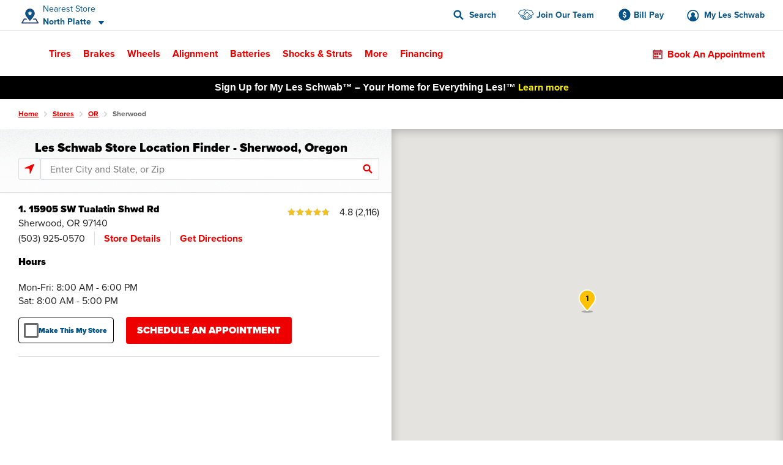

--- FILE ---
content_type: text/html;charset=UTF-8
request_url: https://www.lesschwab.com/stores/or/sherwood
body_size: 35901
content:
















































<!DOCTYPE html>
<html lang="en">
<head>
















































<meta charset="UTF-8">
<meta http-equiv="x-ua-compatible" content="ie=edge">
<meta name="format-detection" content="telephone=no">
<meta name="referrer" content="strict-origin-when-cross-origin" />


    <meta name="viewport" content="width=device-width, initial-scale=1">


<link rel="dns-prefetch" href="https://www.googletagmanager.com" />
<link rel="dns-prefetch" href="https://logx.optimizely.com" />
<link rel="dns-prefetch" href="https://cdn.optimizely.com" />
<link rel="preconnect" href="https://www.googletagmanager.com" />
<link rel="preconnect" href="https://cdn.optimizely.com" />
<link rel="dns-prefetch" href="https://use.typekit.net" />
<link rel="dns-prefetch" href="https://fonts.googleapis.com" />
<link rel="dns-prefetch" href="https://lesschwab-gpc.merudata.app" />
<link rel="preconnect" href="https://use.typekit.net" />
<link rel="preconnect" href="https://fonts.googleapis.com" />
<link rel="preconnect" href="https://lesschwab-gpc.merudata.app" />




    







<title>
    Find Tires for Sale in Sherwood, OR - Les Schwab
</title>
<meta name="description" content="Make an appointment at your nearby Les Schwab in Sherwood, OR for the best value on tires, brakes, wheels, batteries, shocks and alignment services." />
<meta name="keywords" content="" />

    <meta name="robots" content="index,follow">



<link rel="apple-touch-icon" sizes="57x57" href="/on/demandware.static/Sites-lesus-Site/-/default/dw2771d018/images/favicon/apple-icon-57x57.png">
<link rel="apple-touch-icon" sizes="60x60" href="/on/demandware.static/Sites-lesus-Site/-/default/dwe94f573d/images/favicon/apple-icon-60x60.png">
<link rel="apple-touch-icon" sizes="72x72" href="/on/demandware.static/Sites-lesus-Site/-/default/dwcb1bf9d9/images/favicon/apple-icon-72x72.png">
<link rel="apple-touch-icon" sizes="76x76" href="/on/demandware.static/Sites-lesus-Site/-/default/dw8afc26c0/images/favicon/apple-icon-76x76.png">
<link rel="apple-touch-icon" sizes="114x114" href="/on/demandware.static/Sites-lesus-Site/-/default/dw001f9db8/images/favicon/apple-icon-114x114.png">
<link rel="apple-touch-icon" sizes="120x120" href="/on/demandware.static/Sites-lesus-Site/-/default/dw7a697f6e/images/favicon/apple-icon-120x120.png">
<link rel="apple-touch-icon" sizes="144x144" href="/on/demandware.static/Sites-lesus-Site/-/default/dwfd8368dc/images/favicon/apple-icon-144x144.png">
<link rel="apple-touch-icon" sizes="152x152" href="/on/demandware.static/Sites-lesus-Site/-/default/dwfdedbfea/images/favicon/apple-icon-152x152.png">
<link rel="apple-touch-icon" sizes="180x180" href="/on/demandware.static/Sites-lesus-Site/-/default/dw7b292dfb/images/favicon/apple-icon-180x180.png">
<link rel="icon" type="image/png" sizes="192x192"
    href="/on/demandware.static/Sites-lesus-Site/-/default/dw33d5adef/images/favicon/android-icon-192x192.png">
<link rel="icon" type="image/png" sizes="32x32" href="/on/demandware.static/Sites-lesus-Site/-/default/dw13a49f9a/images/favicon/favicon-32x32.png">
<link rel="icon" type="image/png" sizes="96x96" href="/on/demandware.static/Sites-lesus-Site/-/default/dw700b36d7/images/favicon/favicon-96x96.png">
<link rel="icon" type="image/png" sizes="16x16" href="/on/demandware.static/Sites-lesus-Site/-/default/dweb36d46a/images/favicon/favicon-16x16.png">
<link rel="manifest" href="/on/demandware.static/Sites-lesus-Site/-/default/dwca1569e5/images/favicon/manifest.json">
<meta name="msapplication-TileColor" content="#ffffff">
<meta name="msapplication-TileImage" content="/on/demandware.static/Sites-lesus-Site/-/en/v1769355929516/images/favicon/ms-icon-144x144.png">
<meta name="theme-color" content="#ffffff">






<link rel="stylesheet" href='https://ccm.merudata.app/assets/472f8b32-8e0d-43b7-b72b-f650acc41a8c/ccm.min.css' />
<style>
.privacy-control-iframe {position: absolute;left: 0;right: 0;bottom: 0;top: 0;}
</style>




<script type="text/javascript" src='https://ccm.merudata.app/assets/472f8b32-8e0d-43b7-b72b-f650acc41a8c/ccmconfig.js' ></script>

<script type="text/javascript" src='https://ccm.merudata.app/assets/472f8b32-8e0d-43b7-b72b-f650acc41a8c/ccm.min.js' ></script>

<script type="text/javascript" src='https://lesschwab-gpc.merudata.app/meru_gpc_modal_handler.min.js' ></script>























































    
	


    
	<script id="dltag" type="text/javascript">
		//<!--
			window.universal_variable = window.universal_variable ? window.universal_variable : {};
			window.universal_variable.version="1.1.14";

		
			window.universal_variable.session=
{"storeId":"479","preferredStoreId":null,"storeName":"Les Schwab Tire Center \u002d North Platte","SessionYear":"","SessionMake":"","SessionModel":"","SessionTrim":"","abtests":{},"version":"kiosk","environment":"production","type":"main"};
		
			window.universal_variable.user=
{"user_id":"bclMaO2BB03oYDN2J8aY3yHl2a","email":"","hashedEmail":"","login":false,"language":"en","returning":false,"types":["DMA\u002dAll DMAs that we do not have stores in\u002e","Everyone","FLAGS \u002d ADAS","FLAGS \u002d Mild Changeover","FLAGS \u002d Oil Change","FLAGS \u002d Oil Change Price","Kiosk Alignment Test Static","Not store 999","Store 683","Unregistered","Weather \u002d Harsh Climates","no store selected test"],"has_transacted":false};
		
			window.universal_variable.basket=
{"id":"04ecade8937ffe18dbc0dd5319","currency":"USD","subtotal":0,"subtotal_include_tax":false,"tax":0,"shipping_cost":0,"shipping_method":"","total":0,"line_items":[],"promo_code":"","promo_discount":0,"attributes":{"delivery":{},"billing":{"name":"","address":"","city":"","state":"","postcode":"","country":""},"discounts":[]}}
		
		//-->

	</script>
	
	



    <script>
        window.dataLayer = window.dataLayer || [];
        window.dataLayer.push(window.universal_variable);
    </script>

    
    

    
        <!-- Google Tag Manager -->
        <script>
            (function(w,d,s,l,i){w[l]=w[l]||[];w[l].push({'gtm.start':
                    new Date().getTime(),event:'gtm.js'});var f=d.getElementsByTagName(s)[0],
                j=d.createElement(s),dl=l!='dataLayer'?'&l='+l:'';j.async=true;j.src=
                'https://www.googletagmanager.com/gtm.js?id='+i+dl+'';f.parentNode.insertBefore(j,f);
            })(window,document,'script','dataLayer','GTM-TVP7MHH');
        </script>
        <!-- End Google Tag Manager -->
    






<link rel="stylesheet" href="/on/demandware.static/Sites-lesus-Site/-/en/v1769355929516/css/main.css" />
<link rel="preload" href="/on/demandware.static/Sites-lesus-Site/-/en/v1769355929516/css/global.css" as="style" onload="this.onload=null;this.rel='stylesheet'">
<noscript><link rel="stylesheet" href="/on/demandware.static/Sites-lesus-Site/-/en/v1769355929516/css/global.css"></noscript>

<link rel="preload" as="script" href="/on/demandware.static/Sites-lesus-Site/-/en/v1769355929516/js/main.js" />
<link rel="preload" as="script" href="/on/demandware.static/Sites-lesus-Site/-/en/v1769355929516/js/eventTrackers.js" />
<link rel="preload" as="script" href="/on/demandware.static/Sites-lesus-Site/-/en/v1769355929516/js/main2.js" />
<link rel="preload" as="script" href="/on/demandware.static/Sites-lesus-Site/-/en/v1769355929516/js/main3.js" />
<link rel="preload" as="image" href="/on/demandware.static/-/Library-Sites-LesSchwabLibrary/default/dw9d8cf0b1/images/logo.svg" />


<script>
    /*Global function triggered by googleApi once it's loaded - generates global event to notify listeners*/
    window.googleLoaded = function() {
        window.googleHasLoaded = true;

        const event = document.createEvent('Event');
        event.initEvent('googleLoaded', false, true);
        document.dispatchEvent(event);
    };
</script>







<link rel="canonical" href="https://www.lesschwab.com/stores/or/sherwood"/>

<script type="text/javascript">//<!--
/* <![CDATA[ (head-active_data.js) */
var dw = (window.dw || {});
dw.ac = {
    _analytics: null,
    _events: [],
    _category: "",
    _searchData: "",
    _anact: "",
    _anact_nohit_tag: "",
    _analytics_enabled: "true",
    _timeZone: "US/Pacific",
    _capture: function(configs) {
        if (Object.prototype.toString.call(configs) === "[object Array]") {
            configs.forEach(captureObject);
            return;
        }
        dw.ac._events.push(configs);
    },
	capture: function() { 
		dw.ac._capture(arguments);
		// send to CQ as well:
		if (window.CQuotient) {
			window.CQuotient.trackEventsFromAC(arguments);
		}
	},
    EV_PRD_SEARCHHIT: "searchhit",
    EV_PRD_DETAIL: "detail",
    EV_PRD_RECOMMENDATION: "recommendation",
    EV_PRD_SETPRODUCT: "setproduct",
    applyContext: function(context) {
        if (typeof context === "object" && context.hasOwnProperty("category")) {
        	dw.ac._category = context.category;
        }
        if (typeof context === "object" && context.hasOwnProperty("searchData")) {
        	dw.ac._searchData = context.searchData;
        }
    },
    setDWAnalytics: function(analytics) {
        dw.ac._analytics = analytics;
    },
    eventsIsEmpty: function() {
        return 0 == dw.ac._events.length;
    }
};
/* ]]> */
// -->
</script>
<script type="text/javascript">//<!--
/* <![CDATA[ (head-cquotient.js) */
var CQuotient = window.CQuotient = {};
CQuotient.clientId = 'bcdc-lesus';
CQuotient.realm = 'BCDC';
CQuotient.siteId = 'lesus';
CQuotient.instanceType = 'prd';
CQuotient.locale = 'en';
CQuotient.fbPixelId = '175698916098814';
CQuotient.activities = [];
CQuotient.cqcid='';
CQuotient.cquid='';
CQuotient.cqeid='';
CQuotient.cqlid='';
CQuotient.apiHost='api.cquotient.com';
/* Turn this on to test against Staging Einstein */
/* CQuotient.useTest= true; */
CQuotient.useTest = ('true' === 'false');
CQuotient.initFromCookies = function () {
	var ca = document.cookie.split(';');
	for(var i=0;i < ca.length;i++) {
	  var c = ca[i];
	  while (c.charAt(0)==' ') c = c.substring(1,c.length);
	  if (c.indexOf('cqcid=') == 0) {
		CQuotient.cqcid=c.substring('cqcid='.length,c.length);
	  } else if (c.indexOf('cquid=') == 0) {
		  var value = c.substring('cquid='.length,c.length);
		  if (value) {
		  	var split_value = value.split("|", 3);
		  	if (split_value.length > 0) {
			  CQuotient.cquid=split_value[0];
		  	}
		  	if (split_value.length > 1) {
			  CQuotient.cqeid=split_value[1];
		  	}
		  	if (split_value.length > 2) {
			  CQuotient.cqlid=split_value[2];
		  	}
		  }
	  }
	}
}
CQuotient.getCQCookieId = function () {
	if(window.CQuotient.cqcid == '')
		window.CQuotient.initFromCookies();
	return window.CQuotient.cqcid;
};
CQuotient.getCQUserId = function () {
	if(window.CQuotient.cquid == '')
		window.CQuotient.initFromCookies();
	return window.CQuotient.cquid;
};
CQuotient.getCQHashedEmail = function () {
	if(window.CQuotient.cqeid == '')
		window.CQuotient.initFromCookies();
	return window.CQuotient.cqeid;
};
CQuotient.getCQHashedLogin = function () {
	if(window.CQuotient.cqlid == '')
		window.CQuotient.initFromCookies();
	return window.CQuotient.cqlid;
};
CQuotient.trackEventsFromAC = function (/* Object or Array */ events) {
try {
	if (Object.prototype.toString.call(events) === "[object Array]") {
		events.forEach(_trackASingleCQEvent);
	} else {
		CQuotient._trackASingleCQEvent(events);
	}
} catch(err) {}
};
CQuotient._trackASingleCQEvent = function ( /* Object */ event) {
	if (event && event.id) {
		if (event.type === dw.ac.EV_PRD_DETAIL) {
			CQuotient.trackViewProduct( {id:'', alt_id: event.id, type: 'raw_sku'} );
		} // not handling the other dw.ac.* events currently
	}
};
CQuotient.trackViewProduct = function(/* Object */ cqParamData){
	var cq_params = {};
	cq_params.cookieId = CQuotient.getCQCookieId();
	cq_params.userId = CQuotient.getCQUserId();
	cq_params.emailId = CQuotient.getCQHashedEmail();
	cq_params.loginId = CQuotient.getCQHashedLogin();
	cq_params.product = cqParamData.product;
	cq_params.realm = cqParamData.realm;
	cq_params.siteId = cqParamData.siteId;
	cq_params.instanceType = cqParamData.instanceType;
	cq_params.locale = CQuotient.locale;
	
	if(CQuotient.sendActivity) {
		CQuotient.sendActivity(CQuotient.clientId, 'viewProduct', cq_params);
	} else {
		CQuotient.activities.push({activityType: 'viewProduct', parameters: cq_params});
	}
};
/* ]]> */
// -->
</script>


    
        
            <script type="application/ld+json">
                {"@context":"http://schema.org/","@type":"BreadcrumbList","itemListElement":[{"@type":"ListItem","position":1,"item":{"@id":"/","name":"Home"}},{"@type":"ListItem","position":2,"item":{"@id":"/stores/","name":"Stores"}},{"@type":"ListItem","position":3,"item":{"@id":"/stores/or","name":"OR"}},{"@type":"ListItem","position":4,"item":{"@id":"/stores/or/sherwood","name":"Sherwood"}}]}
            </script>
        
    


</head>
<body class="js-sfra-page">



    <!-- Google Tag Manager (noscript) -->
    <noscript>
        <iframe src="https://www.googletagmanager.com/ns.html?id=null" height="0" width="0" style="display:none;visibility:hidden"></iframe>
    </noscript>
    <!-- End Google Tag Manager (noscript) -->



<nav aria-label="Skip links" role="navigation">
    <a href="#skip-to-content" class="skip-to-content">
        Skip to Content
    </a>
    <a href="#skip-to-footer" class="skip-to-content">
        Skip to Footer
    </a>
</nav>


<div class="upperNav">
<a
class="navUtilitiesButton m-billPay"
href="/bill-pay">
Bill Pay
</a>
<a
class="navUtilitiesButton m-appointment js-addItemToCart "
href="/schedule-appointment/"
>
Book an Appointment
</a>
</div>

<header class="headerNav js-headerWrapper stickyTop"
        data-color-update-url="/on/demandware.store/Sites-lesus-Site/en/Vehicle-UpdateColor"
        data-isappointmentdisabled="false"
        data-isappointmentpage="false"
>
    <div class="navigationWrapper sfra-wrapper hide-for-print">
        <nav data-nosnippet class="customerHeader js-customer-header" aria-label="Utility navigation">
    <section class="customerHeader__logo">
        <a href="https://www.lesschwab.com/" title="Les Schwab Home">
            <img src="/on/demandware.static/-/Library-Sites-LesSchwabLibrary/default/dw9d8cf0b1/images/logo.svg"
                alt="Les Schwab Tires Logo" />
        </a>
    </section>

    
<div class="customerHeader__location js-store-widget"
data-store-id="479"
data-store="{&quot;ID&quot;:&quot;479&quot;,&quot;name&quot;:&quot;Les Schwab Tire Center - North Platte&quot;,&quot;address1&quot;:&quot;1402 S Jeffers St&quot;,&quot;address2&quot;:null,&quot;city&quot;:&quot;North Platte&quot;,&quot;postalCode&quot;:&quot;69101&quot;,&quot;latitude&quot;:41.1213,&quot;longitude&quot;:-100.7645,&quot;phone&quot;:&quot;3085321213&quot;,&quot;stateCode&quot;:&quot;NE&quot;,&quot;countryCode&quot;:&quot;US&quot;,&quot;storeHours&quot;:&quot;&lt;p&gt;Mon-Fri: 8:00 AM - 6:00 PM&lt;/p&gt;&lt;p&gt;Sat: 8:00 AM - 5:00 PM&lt;/p&gt;&quot;,&quot;additionalName&quot;:&quot;North Platte&quot;,&quot;isMyStore&quot;:false,&quot;isNearest&quot;:true,&quot;grandOpeningShortMessage&quot;:&quot;&quot;,&quot;storeDetailsUrl&quot;:&quot;/stores/ne/north-platte/1402-s-jeffers-st&quot;,&quot;rating&quot;:{&quot;value&quot;:&quot;4.6&quot;,&quot;number&quot;:&quot;296&quot;,&quot;isInt&quot;:false,&quot;decimalValue&quot;:&quot;6&quot;,&quot;starClasses&quot;:[{&quot;class&quot;:&quot;m-fill&quot;},{&quot;class&quot;:&quot;m-fill&quot;},{&quot;class&quot;:&quot;m-fill&quot;},{&quot;class&quot;:&quot;m-fill&quot;},{&quot;class&quot;:&quot;m-fill-6&quot;}]},&quot;phoneFormatted&quot;:&quot;(308) 532-1213&quot;,&quot;noPhoneMessage&quot;:&quot;&quot;,&quot;distance&quot;:&quot;280.8 mi&quot;,&quot;languageSpoken&quot;:&quot;English&quot;,&quot;isSelectableAsMyStore&quot;:true,&quot;isStoreSetByUser&quot;:false,&quot;flagsInfo&quot;:&quot;Oil Change,Oil Change Price,ADAS,Mild Changeover&quot;,&quot;isExpandedCreditForm&quot;:false,&quot;sfscAccountID&quot;:false,&quot;onlineCreditAvailable&quot;:true,&quot;onlineCreditMandatoryFields&quot;:&quot;&quot;,&quot;onlineCreditVisibleFields&quot;:&quot;&quot;,&quot;onlineCreditTiersConfiguration&quot;:&quot;&quot;,&quot;bopisStatus&quot;:&quot;active&quot;,&quot;bopisMaintenanceMessage&quot;:&quot;&quot;,&quot;neighborhood&quot;:&quot;&quot;,&quot;isRemoteStore&quot;:false,&quot;area&quot;:&quot;16&quot;,&quot;description&quot;:&quot;&quot;,&quot;manager&quot;:&quot;Kenneth&quot;,&quot;managerImage&quot;:&quot;/on/demandware.static/-/Sites/default/dw8da4d6d5/images/Store_Manager_Images/kennethddavis.png&quot;,&quot;bopisBillingFields&quot;:[],&quot;isAppointmentEnabled&quot;:true,&quot;isWaitListEnabled&quot;:false,&quot;snowRushSeasonMsgSDP&quot;:null,&quot;snowRushSeasonMsgSLA&quot;:null,&quot;managerCredentials&quot;:null,&quot;hideLocationMap&quot;:false,&quot;hideChangeStoreButton&quot;:false,&quot;hideRatings&quot;:false,&quot;addressReplacementText&quot;:&quot;&quot;,&quot;appointmentFields&quot;:&quot;&quot;,&quot;validZipCodes&quot;:&quot;&quot;,&quot;inventoryInfoMsgs&quot;:&quot;{}&quot;,&quot;email&quot;:&quot;lstcnorthplatte.479@lesschwab.com&quot;,&quot;timeZoneName&quot;:&quot;US/Central&quot;,&quot;locationData&quot;:{&quot;locationID&quot;:2169,&quot;timezoneID&quot;:&quot;87&quot;,&quot;timeZoneName&quot;:&quot;US/Central&quot;},&quot;hours&quot;:&quot;&lt;p&gt;Mon-Fri: 8:00 AM - 6:00 PM&lt;/p&gt;&lt;p&gt;Sat: 8:00 AM - 5:00 PM&lt;/p&gt;&quot;,&quot;seasonalHoursLabel&quot;:&quot;&quot;,&quot;holidayHours&quot;:&quot;&quot;,&quot;destinationLink&quot;:&quot;https://www.google.com/maps/dir/?api=1&amp;origin=&amp;destination=1402%20S%20Jeffers%20St,North%20Platte,NE,69101&quot;,&quot;storeImages&quot;:[&quot;/on/demandware.static/-/Sites/en/v1769355929516/images/Store_Photos/479_NorthPlatte_WEB.jpg&quot;],&quot;isComingSoonStore&quot;:false,&quot;commingSoonMsg&quot;:&quot;&quot;,&quot;grandOpeningLongMessage&quot;:&quot;&quot;,&quot;targetURL&quot;:null,&quot;googleEmbeddedMapsURL&quot;:&quot;https://www.google.com/maps/embed/v1/place?key=AIzaSyCW2hes1lgt9ak9QDCuUa4PC8veU-8BsmI&amp;q=place_id:ChIJTfeyI_IidocRmR71DFCoh08&quot;,&quot;onlineOfferCTA&quot;:null,&quot;isInventoryEnabled&quot;:true,&quot;isKioskReserveActive&quot;:false,&quot;isQuotesActive&quot;:false,&quot;canonicalUrl&quot;:&quot;https://www.lesschwab.com/stores/ne/north-platte&quot;,&quot;isHidePrice&quot;:false,&quot;mapUrl&quot;:&quot;https://maps.googleapis.com/maps/api/staticmap?center=41.1213,-100.7645&amp;markers=color:red%7C41.1213,-100.7645&amp;zoom=15&amp;size=460x350&amp;map_id=da8fd3d069969805&amp;key=AIzaSyCW2hes1lgt9ak9QDCuUa4PC8veU-8BsmI&quot;,&quot;largeMapUrl&quot;:&quot;https://www.google.com/maps/place/41.1213,-100.7645&quot;,&quot;credit&quot;:{&quot;isCreditAvailable&quot;:true,&quot;isApplyForAllStores&quot;:true},&quot;isNearByAvailable&quot;:true}"
>
<div class="customerHeader__location--full js-store-toggle"
tabindex="0"
role="button"
aria-expanded="false"
aria-describedby="store-toggle-description">
<address class="customerHeader__address js-store-label">
<div class="customerHeader__address-wrapper">
<span class="customerHeader__address-label">

Nearest Store

</span>
<span class="customerHeader__address-store">
North Platte
</span>
</div>
</address>
</div>
<div class="myStoreDetails js-store-details"
role="dialog"
aria-modal="true"
aria-labelledby="store-details-title"
aria-describedby="store-details-address">
<div class="myStoreDetails__top js-store-details-top">
<h6 id="store-details-title" class="header--sectionHeaderSmall header--large">

Nearest Store

</h6>
<div class="storeDetails storeDetails--header grid-x">
<div class="storeDetails__wrapper cell small-12">

<div class="storeDetails__top-info">
<address class="storeDetails__address">
<div id="store-details-address" class="storeDetails__address-col1">
<div class="storeDetails__streetName">
1402 S Jeffers St
</div>
<div class="storeDetails__zip">
North Platte, NE 69101
</div>
<a class="storeDetails__mobileDetailsLink storeDetails__mobileDetailsLink--no-image"
href="/stores/ne/north-platte/1402-s-jeffers-st"
title="Store Details"
aria-label="Store Details">
View Store Details
</a>
</div>
<div class="storeDetails__address-col2">


    





    <div class="b-rating">
        <div class="b-rating__stars">
            
                <div class="b-rating__star-single m-fill">
                </div>
            
                <div class="b-rating__star-single m-fill">
                </div>
            
                <div class="b-rating__star-single m-fill">
                </div>
            
                <div class="b-rating__star-single m-fill">
                </div>
            
                <div class="b-rating__star-single m-fill-6">
                </div>
            
        </div>

        <div class="b-rating__count">
            <span class="b-rating__value">
                4.6
            </span>

            <span class="b-rating__amount">
                (296)
            </span>
        </div>
    </div>


</div>
</address>
</div>
<ul class="storeDetails__contact m-header">

<li class="show-for-medium">
<span>&#40;308&#41; 532-1213</span>
</li>


<li class="show-for-small-only">
<a class="show-for-small-only button button--tiny button--secondary" href="tel:3085321213">
&#40;308&#41; 532-1213
</a>
</li>

<li class="show-for-small-only">
<a class="button button--tiny button--secondary"
href="https://www.google.com/maps/dir/?api=1&amp;origin=&amp;destination=1402%20S%20Jeffers%20St,North%20Platte,NE,69101"
target="_blank" rel="noopener noreferrer">
Get Directions
</a>
</li>
<li class="show-for-medium">
<a href="/stores/ne/north-platte/1402-s-jeffers-st">
Store Details
</a>
</li>
<li class="show-for-medium">
<a href="https://www.google.com/maps/dir/?api=1&amp;origin=&amp;destination=1402%20S%20Jeffers%20St,North%20Platte,NE,69101"
target="_blank" rel="noopener noreferrer">
Get Directions
</a>
</li>
</ul>
<div class="storeDetails__appointment element-group">

<div class="appointmentCTA">
<a href="/schedule-appointment/?storeid=479"
aria-label="Schedule an appointment" class="button js-addItemToCart">
Book an Appointment
</a>
</div>

<div class="MakeMyStore js-make-my-store-block" data-store-id="479">
<label
class=" checkbox storeDetails__button button button--tertiary js-sfra-make-my-store"
data-selectable-asmystore="true"
data-url="/on/demandware.store/Sites-lesus-Site/en/Stores-UpdatePreferredStoreSfra"
role="button"
tabindex="0"
aria-label="Make This My Store"
>
<div class="checkbox__container">
<input
class="make-my-store"
type="checkbox" name="479"
id="479"
tabindex="-1"
/>
<span class="checkbox__proxy" tabindex="0"></span>
</div>
<div class="checkbox__label">
<span class="label--blue">
Make This My Store
</span>
</div>
</label>
<span class="MakeMyStore--selected hide">
My Store
</span>
</div>
</div>
<div class="storeDetails__information">

<section>
<h6>
Hours
</h6>
<div>
<p>Mon-Fri: 8:00 AM - 6:00 PM</p><p>Sat: 8:00 AM - 5:00 PM</p>
</div>

</section>



<section>
<h6>
Manager
</h6>
<p>Kenneth</p>
</section>

</div>

<img class="storeDetails__manager-img" loading="lazy"
src="/on/demandware.static/-/Sites/default/dw8da4d6d5/images/Store_Manager_Images/kennethddavis.png"
alt="Kenneth">

</div>
</div>
</div>
<div class="myStoreDetails__bottom">
    <h6>Find Another Store</h6>
    <button class="vehicleEditDialog__closeButton js-store-details-close-btn"
            aria-label="Close Dialog"
            title="Close Dialog"></button>
    <div class="storeSearch">
        


<form
    data-search-stores-url="/on/demandware.store/Sites-lesus-Site/en/Stores-SearchStores"
    class="storeSearch__form js-sfra-search-stores-form"
    action="/stores/"
    method="GET"
    type="reload"
>
    
        <div class="storeSearch__form-title">
            
        </div>
    

    <div class="LocationSearchBar">
        <button
            data-url="/stores/"
            class="button LocationSearchBar__locationSearch js-search-with-current-location"
            title="Search with current location"
            aria-label="Search with current location">
        </button>

        <label for="store-search-input" class="show-for-sr">
            Store Locator Search Bar
        </label>

        <div class="LocationSearchBar__AutocompleteWrap js-store-search-autocomplete-wrap">
            <input
                id="store-search-input"
                type="text"
                name="sq"
                placeholder="Enter City and State, or Zip"
                class="js-sfra-store-search-autocomplete"
                data-autocomplete-init="{&quot;response&quot;:[{&quot;label&quot;:&quot;Juneau, AK&quot;},{&quot;label&quot;:&quot;Arvada, CO&quot;},{&quot;label&quot;:&quot;Aurora, CO&quot;},{&quot;label&quot;:&quot;Bennett, CO&quot;},{&quot;label&quot;:&quot;Brighton, CO&quot;},{&quot;label&quot;:&quot;Broomfield, CO&quot;},{&quot;label&quot;:&quot;Castle Rock, CO&quot;},{&quot;label&quot;:&quot;Canon City, CO&quot;,&quot;value&quot;:&quot;Ca&ntilde;on City, CO&quot;},{&quot;label&quot;:&quot;Ca&ntilde;on City, CO&quot;},{&quot;label&quot;:&quot;Centennial, CO&quot;},{&quot;label&quot;:&quot;Colorado Springs, CO&quot;},{&quot;label&quot;:&quot;Commerce City, CO&quot;},{&quot;label&quot;:&quot;Cortez, CO&quot;},{&quot;label&quot;:&quot;Delta, CO&quot;},{&quot;label&quot;:&quot;Denver, CO&quot;},{&quot;label&quot;:&quot;Durango, CO&quot;},{&quot;label&quot;:&quot;Erie, CO&quot;},{&quot;label&quot;:&quot;Falcon, CO&quot;},{&quot;label&quot;:&quot;Firestone, CO&quot;},{&quot;label&quot;:&quot;Ft Morgan, CO&quot;,&quot;value&quot;:&quot;Fort Morgan, CO&quot;},{&quot;label&quot;:&quot;Ft. Morgan, CO&quot;,&quot;value&quot;:&quot;Fort Morgan, CO&quot;},{&quot;label&quot;:&quot;Fort Morgan, CO&quot;},{&quot;label&quot;:&quot;Fountain, CO&quot;},{&quot;label&quot;:&quot;Grand Junction, CO&quot;},{&quot;label&quot;:&quot;Greeley, CO&quot;},{&quot;label&quot;:&quot;Highlands Ranch, CO&quot;},{&quot;label&quot;:&quot;Lafayette, CO&quot;},{&quot;label&quot;:&quot;Lakewood, CO&quot;},{&quot;label&quot;:&quot;Littleton, CO&quot;},{&quot;label&quot;:&quot;Longmont, CO&quot;},{&quot;label&quot;:&quot;Loveland, CO&quot;},{&quot;label&quot;:&quot;Montrose, CO&quot;},{&quot;label&quot;:&quot;Monument, CO&quot;},{&quot;label&quot;:&quot;Pagosa Springs, CO&quot;},{&quot;label&quot;:&quot;Parker, CO&quot;},{&quot;label&quot;:&quot;Sterling, CO&quot;},{&quot;label&quot;:&quot;Thornton, CO&quot;},{&quot;label&quot;:&quot;Timnath, CO&quot;},{&quot;label&quot;:&quot;Windsor, CO&quot;},{&quot;label&quot;:&quot;Alturas, CA&quot;},{&quot;label&quot;:&quot;Anderson, CA&quot;},{&quot;label&quot;:&quot;Antelope, CA&quot;},{&quot;label&quot;:&quot;Auburn, CA&quot;},{&quot;label&quot;:&quot;Bakersfield, CA&quot;},{&quot;label&quot;:&quot;Beaumont, CA&quot;},{&quot;label&quot;:&quot;Brentwood, CA&quot;},{&quot;label&quot;:&quot;Burney, CA&quot;},{&quot;label&quot;:&quot;Chico, CA&quot;},{&quot;label&quot;:&quot;Citrus Heights, CA&quot;},{&quot;label&quot;:&quot;Clovis, CA&quot;},{&quot;label&quot;:&quot;Colusa, CA&quot;},{&quot;label&quot;:&quot;Concord, CA&quot;},{&quot;label&quot;:&quot;Corning, CA&quot;},{&quot;label&quot;:&quot;Crescent City, CA&quot;},{&quot;label&quot;:&quot;Dinuba, CA&quot;},{&quot;label&quot;:&quot;Dixon, CA&quot;},{&quot;label&quot;:&quot;Eastvale, CA&quot;},{&quot;label&quot;:&quot;Elk Grove, CA&quot;},{&quot;label&quot;:&quot;Escalon, CA&quot;},{&quot;label&quot;:&quot;Eureka, CA&quot;},{&quot;label&quot;:&quot;Fairfield, CA&quot;},{&quot;label&quot;:&quot;Folsom, CA&quot;},{&quot;label&quot;:&quot;Fontana, CA&quot;},{&quot;label&quot;:&quot;Fortuna, CA&quot;},{&quot;label&quot;:&quot;Fremont, CA&quot;},{&quot;label&quot;:&quot;Fresno, CA&quot;},{&quot;label&quot;:&quot;Galt, CA&quot;},{&quot;label&quot;:&quot;Grass Valley, CA&quot;},{&quot;label&quot;:&quot;Gridley, CA&quot;},{&quot;label&quot;:&quot;Hanford, CA&quot;},{&quot;label&quot;:&quot;Hemet, CA&quot;},{&quot;label&quot;:&quot;Hesperia, CA&quot;},{&quot;label&quot;:&quot;Hollister, CA&quot;},{&quot;label&quot;:&quot;Jackson, CA&quot;},{&quot;label&quot;:&quot;Livermore, CA&quot;},{&quot;label&quot;:&quot;Lodi, CA&quot;},{&quot;label&quot;:&quot;Los Banos, CA&quot;},{&quot;label&quot;:&quot;Madera, CA&quot;},{&quot;label&quot;:&quot;Manteca, CA&quot;},{&quot;label&quot;:&quot;Martinez, CA&quot;},{&quot;label&quot;:&quot;Marysville, CA&quot;},{&quot;label&quot;:&quot;McKinleyville, CA&quot;},{&quot;label&quot;:&quot;Merced, CA&quot;},{&quot;label&quot;:&quot;Modesto, CA&quot;},{&quot;label&quot;:&quot;Moreno Valley, CA&quot;},{&quot;label&quot;:&quot;Napa, CA&quot;},{&quot;label&quot;:&quot;Norco, CA&quot;},{&quot;label&quot;:&quot;Oakdale, CA&quot;},{&quot;label&quot;:&quot;Oakley, CA&quot;},{&quot;label&quot;:&quot;Ontario, CA&quot;},{&quot;label&quot;:&quot;Orangevale, CA&quot;},{&quot;label&quot;:&quot;Orland, CA&quot;},{&quot;label&quot;:&quot;Oroville, CA&quot;},{&quot;label&quot;:&quot;Paradise, CA&quot;},{&quot;label&quot;:&quot;Patterson, CA&quot;},{&quot;label&quot;:&quot;Perris, CA&quot;},{&quot;label&quot;:&quot;Placerville, CA&quot;},{&quot;label&quot;:&quot;Porterville, CA&quot;},{&quot;label&quot;:&quot;Portola, CA&quot;},{&quot;label&quot;:&quot;Quincy, CA&quot;},{&quot;label&quot;:&quot;Rancho Cordova, CA&quot;},{&quot;label&quot;:&quot;Red Bluff, CA&quot;},{&quot;label&quot;:&quot;Redding, CA&quot;},{&quot;label&quot;:&quot;Reedley, CA&quot;},{&quot;label&quot;:&quot;Rialto, CA&quot;},{&quot;label&quot;:&quot;Ripon, CA&quot;},{&quot;label&quot;:&quot;Riverbank, CA&quot;},{&quot;label&quot;:&quot;Riverside, CA&quot;},{&quot;label&quot;:&quot;Rocklin, CA&quot;},{&quot;label&quot;:&quot;Rohnert Park, CA&quot;},{&quot;label&quot;:&quot;Roseville, CA&quot;},{&quot;label&quot;:&quot;Sacramento, CA&quot;},{&quot;label&quot;:&quot;Sanger, CA&quot;},{&quot;label&quot;:&quot;Santa Rosa, CA&quot;},{&quot;label&quot;:&quot;Selma, CA&quot;},{&quot;label&quot;:&quot;Sonora, CA&quot;},{&quot;label&quot;:&quot;S Lake Tahoe, CA&quot;,&quot;value&quot;:&quot;South Lake Tahoe, CA&quot;},{&quot;label&quot;:&quot;S. Lake Tahoe, CA&quot;,&quot;value&quot;:&quot;South Lake Tahoe, CA&quot;},{&quot;label&quot;:&quot;South Lake Tahoe, CA&quot;},{&quot;label&quot;:&quot;Stockton, CA&quot;},{&quot;label&quot;:&quot;Susanville, CA&quot;},{&quot;label&quot;:&quot;Temecula, CA&quot;},{&quot;label&quot;:&quot;Tracy, CA&quot;},{&quot;label&quot;:&quot;Turlock, CA&quot;},{&quot;label&quot;:&quot;Ukiah, CA&quot;},{&quot;label&quot;:&quot;Vacaville, CA&quot;},{&quot;label&quot;:&quot;Vallejo, CA&quot;},{&quot;label&quot;:&quot;Victorville, CA&quot;},{&quot;label&quot;:&quot;Visalia, CA&quot;},{&quot;label&quot;:&quot;W Sacramento, CA&quot;,&quot;value&quot;:&quot;West Sacramento, CA&quot;},{&quot;label&quot;:&quot;W. Sacramento, CA&quot;,&quot;value&quot;:&quot;West Sacramento, CA&quot;},{&quot;label&quot;:&quot;West Sacramento, CA&quot;},{&quot;label&quot;:&quot;Willits, CA&quot;},{&quot;label&quot;:&quot;Windsor, CA&quot;},{&quot;label&quot;:&quot;Woodland, CA&quot;},{&quot;label&quot;:&quot;Yreka, CA&quot;},{&quot;label&quot;:&quot;Yuba City, CA&quot;},{&quot;label&quot;:&quot;Yucaipa, CA&quot;},{&quot;label&quot;:&quot;American Falls, ID&quot;},{&quot;label&quot;:&quot;Blackfoot, ID&quot;},{&quot;label&quot;:&quot;Boise, ID&quot;},{&quot;label&quot;:&quot;Bonners Ferry, ID&quot;},{&quot;label&quot;:&quot;Buhl, ID&quot;},{&quot;label&quot;:&quot;Burley, ID&quot;},{&quot;label&quot;:&quot;Caldwell, ID&quot;},{&quot;label&quot;:&quot;Coeur D Alene, ID&quot;,&quot;value&quot;:&quot;Coeur D Alene, ID&quot;},{&quot;label&quot;:&quot;Coeur D'Alene, ID&quot;,&quot;value&quot;:&quot;Coeur D Alene, ID&quot;},{&quot;label&quot;:&quot;Coeur D Alene, ID&quot;},{&quot;label&quot;:&quot;Eagle, ID&quot;},{&quot;label&quot;:&quot;Emmett, ID&quot;},{&quot;label&quot;:&quot;Gooding, ID&quot;},{&quot;label&quot;:&quot;Grangeville, ID&quot;},{&quot;label&quot;:&quot;Hailey, ID&quot;},{&quot;label&quot;:&quot;Hayden, ID&quot;},{&quot;label&quot;:&quot;Homedale, ID&quot;},{&quot;label&quot;:&quot;Idaho Falls, ID&quot;},{&quot;label&quot;:&quot;Jerome, ID&quot;},{&quot;label&quot;:&quot;Kellogg, ID&quot;},{&quot;label&quot;:&quot;Kimberly, ID&quot;},{&quot;label&quot;:&quot;Kuna, ID&quot;},{&quot;label&quot;:&quot;Lewiston, ID&quot;},{&quot;label&quot;:&quot;McCall, ID&quot;},{&quot;label&quot;:&quot;Meridian, ID&quot;},{&quot;label&quot;:&quot;Moscow, ID&quot;},{&quot;label&quot;:&quot;Mt Home, ID&quot;,&quot;value&quot;:&quot;Mountain Home, ID&quot;},{&quot;label&quot;:&quot;Mt. Home, ID&quot;,&quot;value&quot;:&quot;Mountain Home, ID&quot;},{&quot;label&quot;:&quot;MT Home, ID&quot;,&quot;value&quot;:&quot;Mountain Home, ID&quot;},{&quot;label&quot;:&quot;Mountain Home, ID&quot;},{&quot;label&quot;:&quot;Nampa, ID&quot;},{&quot;label&quot;:&quot;Orofino, ID&quot;},{&quot;label&quot;:&quot;Paul, ID&quot;},{&quot;label&quot;:&quot;Pocatello, ID&quot;},{&quot;label&quot;:&quot;Ponderay, ID&quot;},{&quot;label&quot;:&quot;Post Falls, ID&quot;},{&quot;label&quot;:&quot;Priest River, ID&quot;},{&quot;label&quot;:&quot;Rathdrum, ID&quot;},{&quot;label&quot;:&quot;Rexburg, ID&quot;},{&quot;label&quot;:&quot;Rigby, ID&quot;},{&quot;label&quot;:&quot;Rupert, ID&quot;},{&quot;label&quot;:&quot;St Anthony, ID&quot;,&quot;value&quot;:&quot;Saint Anthony, ID&quot;},{&quot;label&quot;:&quot;St. Anthony, ID&quot;,&quot;value&quot;:&quot;Saint Anthony, ID&quot;},{&quot;label&quot;:&quot;ST Anthony, ID&quot;,&quot;value&quot;:&quot;Saint Anthony, ID&quot;},{&quot;label&quot;:&quot;Saint Anthony, ID&quot;},{&quot;label&quot;:&quot;St Maries, ID&quot;,&quot;value&quot;:&quot;Saint Maries, ID&quot;},{&quot;label&quot;:&quot;St. Maries, ID&quot;,&quot;value&quot;:&quot;Saint Maries, ID&quot;},{&quot;label&quot;:&quot;ST Maries, ID&quot;,&quot;value&quot;:&quot;Saint Maries, ID&quot;},{&quot;label&quot;:&quot;Saint Maries, ID&quot;},{&quot;label&quot;:&quot;Salmon, ID&quot;},{&quot;label&quot;:&quot;Star, ID&quot;},{&quot;label&quot;:&quot;Twin Falls, ID&quot;},{&quot;label&quot;:&quot;Weiser, ID&quot;},{&quot;label&quot;:&quot;Billings, MT&quot;},{&quot;label&quot;:&quot;Bozeman, MT&quot;},{&quot;label&quot;:&quot;Butte, MT&quot;},{&quot;label&quot;:&quot;Columbia Falls, MT&quot;},{&quot;label&quot;:&quot;Deer Lodge, MT&quot;},{&quot;label&quot;:&quot;Dillon, MT&quot;},{&quot;label&quot;:&quot;Great Falls, MT&quot;},{&quot;label&quot;:&quot;Hamilton, MT&quot;},{&quot;label&quot;:&quot;Havre, MT&quot;},{&quot;label&quot;:&quot;Helena, MT&quot;},{&quot;label&quot;:&quot;Kalispell, MT&quot;},{&quot;label&quot;:&quot;Libby, MT&quot;},{&quot;label&quot;:&quot;Livingston, MT&quot;},{&quot;label&quot;:&quot;Miles City, MT&quot;},{&quot;label&quot;:&quot;Missoula, MT&quot;},{&quot;label&quot;:&quot;Polson, MT&quot;},{&quot;label&quot;:&quot;Ronan, MT&quot;},{&quot;label&quot;:&quot;Sidney, MT&quot;},{&quot;label&quot;:&quot;Stevensville, MT&quot;},{&quot;label&quot;:&quot;Whitefish, MT&quot;},{&quot;label&quot;:&quot;Carson City, NV&quot;},{&quot;label&quot;:&quot;Elko, NV&quot;},{&quot;label&quot;:&quot;Fallon, NV&quot;},{&quot;label&quot;:&quot;Gardnerville, NV&quot;},{&quot;label&quot;:&quot;Reno, NV&quot;},{&quot;label&quot;:&quot;Sparks, NV&quot;},{&quot;label&quot;:&quot;Winnemucca, NV&quot;},{&quot;label&quot;:&quot;Albany, OR&quot;},{&quot;label&quot;:&quot;Aloha, OR&quot;},{&quot;label&quot;:&quot;Ashland, OR&quot;},{&quot;label&quot;:&quot;Baker City, OR&quot;},{&quot;label&quot;:&quot;Beaverton, OR&quot;},{&quot;label&quot;:&quot;Bend, OR&quot;},{&quot;label&quot;:&quot;Brookings, OR&quot;},{&quot;label&quot;:&quot;Burns, OR&quot;},{&quot;label&quot;:&quot;Canby, OR&quot;},{&quot;label&quot;:&quot;Central Point, OR&quot;},{&quot;label&quot;:&quot;Clackamas, OR&quot;},{&quot;label&quot;:&quot;Coos Bay, OR&quot;},{&quot;label&quot;:&quot;Coquille, OR&quot;},{&quot;label&quot;:&quot;Corvallis, OR&quot;},{&quot;label&quot;:&quot;Cottage Grove, OR&quot;},{&quot;label&quot;:&quot;Dallas, OR&quot;},{&quot;label&quot;:&quot;Enterprise, OR&quot;},{&quot;label&quot;:&quot;Estacada, OR&quot;},{&quot;label&quot;:&quot;Eugene, OR&quot;},{&quot;label&quot;:&quot;Florence, OR&quot;},{&quot;label&quot;:&quot;Forest Grove, OR&quot;},{&quot;label&quot;:&quot;Grants Pass, OR&quot;},{&quot;label&quot;:&quot;Gresham, OR&quot;},{&quot;label&quot;:&quot;Happy Valley, OR&quot;},{&quot;label&quot;:&quot;Heppner, OR&quot;},{&quot;label&quot;:&quot;Hermiston, OR&quot;},{&quot;label&quot;:&quot;Hillsboro, OR&quot;},{&quot;label&quot;:&quot;Hood River, OR&quot;},{&quot;label&quot;:&quot;Independence, OR&quot;},{&quot;label&quot;:&quot;John Day, OR&quot;},{&quot;label&quot;:&quot;Junction City, OR&quot;},{&quot;label&quot;:&quot;Klamath Falls, OR&quot;},{&quot;label&quot;:&quot;LaGrande, OR&quot;,&quot;value&quot;:&quot;La Grande, OR&quot;},{&quot;label&quot;:&quot;La Grande, OR&quot;},{&quot;label&quot;:&quot;LaPine, OR&quot;,&quot;value&quot;:&quot;La Pine, OR&quot;},{&quot;label&quot;:&quot;La Pine, OR&quot;},{&quot;label&quot;:&quot;Lake Oswego, OR&quot;},{&quot;label&quot;:&quot;Lakeview, OR&quot;},{&quot;label&quot;:&quot;Lebanon, OR&quot;},{&quot;label&quot;:&quot;Lincoln City, OR&quot;},{&quot;label&quot;:&quot;Madras, OR&quot;},{&quot;label&quot;:&quot;McMinnville, OR&quot;},{&quot;label&quot;:&quot;Medford, OR&quot;},{&quot;label&quot;:&quot;Merrill, OR&quot;},{&quot;label&quot;:&quot;Milton Freewater, OR&quot;},{&quot;label&quot;:&quot;Milwaukie, OR&quot;},{&quot;label&quot;:&quot;Molalla, OR&quot;},{&quot;label&quot;:&quot;Myrtle Creek, OR&quot;},{&quot;label&quot;:&quot;Newberg, OR&quot;},{&quot;label&quot;:&quot;Newport, OR&quot;},{&quot;label&quot;:&quot;N Bend, OR&quot;,&quot;value&quot;:&quot;North Bend, OR&quot;},{&quot;label&quot;:&quot;N. Bend, OR&quot;,&quot;value&quot;:&quot;North Bend, OR&quot;},{&quot;label&quot;:&quot;North Bend, OR&quot;},{&quot;label&quot;:&quot;Nyssa, OR&quot;},{&quot;label&quot;:&quot;Ontario, OR&quot;},{&quot;label&quot;:&quot;Oregon City, OR&quot;},{&quot;label&quot;:&quot;Pendleton, OR&quot;},{&quot;label&quot;:&quot;Philomath, OR&quot;},{&quot;label&quot;:&quot;Portland, OR&quot;},{&quot;label&quot;:&quot;Prineville, OR&quot;},{&quot;label&quot;:&quot;Redmond, OR&quot;},{&quot;label&quot;:&quot;Reedsport, OR&quot;},{&quot;label&quot;:&quot;Roseburg, OR&quot;},{&quot;label&quot;:&quot;St Helens, OR&quot;,&quot;value&quot;:&quot;Saint Helens, OR&quot;},{&quot;label&quot;:&quot;St. Helens, OR&quot;,&quot;value&quot;:&quot;Saint Helens, OR&quot;},{&quot;label&quot;:&quot;ST Helens, OR&quot;,&quot;value&quot;:&quot;Saint Helens, OR&quot;},{&quot;label&quot;:&quot;Saint Helens, OR&quot;},{&quot;label&quot;:&quot;Salem, OR&quot;},{&quot;label&quot;:&quot;Sandy, OR&quot;},{&quot;label&quot;:&quot;Scappoose, OR&quot;},{&quot;label&quot;:&quot;Seaside, OR&quot;},{&quot;label&quot;:&quot;Sherwood, OR&quot;},{&quot;label&quot;:&quot;Silverton, OR&quot;},{&quot;label&quot;:&quot;Sisters, OR&quot;},{&quot;label&quot;:&quot;Springfield, OR&quot;},{&quot;label&quot;:&quot;Sublimity, OR&quot;},{&quot;label&quot;:&quot;Sutherlin, OR&quot;},{&quot;label&quot;:&quot;Sweet Home, OR&quot;},{&quot;label&quot;:&quot;The Dalles, OR&quot;},{&quot;label&quot;:&quot;Tigard, OR&quot;},{&quot;label&quot;:&quot;Tillamook, OR&quot;},{&quot;label&quot;:&quot;Toledo, OR&quot;},{&quot;label&quot;:&quot;Vale, OR&quot;},{&quot;label&quot;:&quot;Warrenton, OR&quot;},{&quot;label&quot;:&quot;W Linn, OR&quot;,&quot;value&quot;:&quot;West Linn, OR&quot;},{&quot;label&quot;:&quot;W. Linn, OR&quot;,&quot;value&quot;:&quot;West Linn, OR&quot;},{&quot;label&quot;:&quot;West Linn, OR&quot;},{&quot;label&quot;:&quot;White City, OR&quot;},{&quot;label&quot;:&quot;Wilsonville, OR&quot;},{&quot;label&quot;:&quot;Woodburn, OR&quot;},{&quot;label&quot;:&quot;American Fork, UT&quot;},{&quot;label&quot;:&quot;Brigham City, UT&quot;},{&quot;label&quot;:&quot;Cedar City, UT&quot;},{&quot;label&quot;:&quot;Clinton, UT&quot;},{&quot;label&quot;:&quot;Draper, UT&quot;},{&quot;label&quot;:&quot;Heber City, UT&quot;},{&quot;label&quot;:&quot;Herriman, UT&quot;},{&quot;label&quot;:&quot;Holladay, UT&quot;},{&quot;label&quot;:&quot;Kaysville, UT&quot;},{&quot;label&quot;:&quot;Layton, UT&quot;},{&quot;label&quot;:&quot;Lehi, UT&quot;},{&quot;label&quot;:&quot;Lindon, UT&quot;},{&quot;label&quot;:&quot;Logan, UT&quot;},{&quot;label&quot;:&quot;Midvale, UT&quot;},{&quot;label&quot;:&quot;Murray, UT&quot;},{&quot;label&quot;:&quot;N Logan, UT&quot;,&quot;value&quot;:&quot;North Logan, UT&quot;},{&quot;label&quot;:&quot;N. Logan, UT&quot;,&quot;value&quot;:&quot;North Logan, UT&quot;},{&quot;label&quot;:&quot;North Logan, UT&quot;},{&quot;label&quot;:&quot;Ogden, UT&quot;},{&quot;label&quot;:&quot;Price, UT&quot;},{&quot;label&quot;:&quot;Provo, UT&quot;},{&quot;label&quot;:&quot;Richfield, UT&quot;},{&quot;label&quot;:&quot;Riverdale, UT&quot;},{&quot;label&quot;:&quot;Roy, UT&quot;},{&quot;label&quot;:&quot;St George, UT&quot;,&quot;value&quot;:&quot;Saint George, UT&quot;},{&quot;label&quot;:&quot;St. George, UT&quot;,&quot;value&quot;:&quot;Saint George, UT&quot;},{&quot;label&quot;:&quot;ST George, UT&quot;,&quot;value&quot;:&quot;Saint George, UT&quot;},{&quot;label&quot;:&quot;Saint George, UT&quot;},{&quot;label&quot;:&quot;Salt Lake City, UT&quot;},{&quot;label&quot;:&quot;Santaquin, UT&quot;},{&quot;label&quot;:&quot;Saratoga Springs, UT&quot;},{&quot;label&quot;:&quot;S Jordan, UT&quot;,&quot;value&quot;:&quot;South Jordan, UT&quot;},{&quot;label&quot;:&quot;S. Jordan, UT&quot;,&quot;value&quot;:&quot;South Jordan, UT&quot;},{&quot;label&quot;:&quot;South Jordan, UT&quot;},{&quot;label&quot;:&quot;S Ogden, UT&quot;,&quot;value&quot;:&quot;South Ogden, UT&quot;},{&quot;label&quot;:&quot;S. Ogden, UT&quot;,&quot;value&quot;:&quot;South Ogden, UT&quot;},{&quot;label&quot;:&quot;South Ogden, UT&quot;},{&quot;label&quot;:&quot;Taylorsville, UT&quot;},{&quot;label&quot;:&quot;Tooele, UT&quot;},{&quot;label&quot;:&quot;W Jordan, UT&quot;,&quot;value&quot;:&quot;West Jordan, UT&quot;},{&quot;label&quot;:&quot;W. Jordan, UT&quot;,&quot;value&quot;:&quot;West Jordan, UT&quot;},{&quot;label&quot;:&quot;West Jordan, UT&quot;},{&quot;label&quot;:&quot;W Valley City, UT&quot;,&quot;value&quot;:&quot;West Valley City, UT&quot;},{&quot;label&quot;:&quot;W. Valley City, UT&quot;,&quot;value&quot;:&quot;West Valley City, UT&quot;},{&quot;label&quot;:&quot;West Valley City, UT&quot;},{&quot;label&quot;:&quot;Woods Cross, UT&quot;},{&quot;label&quot;:&quot;Aberdeen, WA&quot;},{&quot;label&quot;:&quot;Airway Heights, WA&quot;},{&quot;label&quot;:&quot;Anacortes, WA&quot;},{&quot;label&quot;:&quot;Arlington, WA&quot;},{&quot;label&quot;:&quot;Auburn, WA&quot;},{&quot;label&quot;:&quot;Battle Ground, WA&quot;},{&quot;label&quot;:&quot;Belfair, WA&quot;},{&quot;label&quot;:&quot;Bellevue, WA&quot;},{&quot;label&quot;:&quot;Bellingham, WA&quot;},{&quot;label&quot;:&quot;Bonney Lake, WA&quot;},{&quot;label&quot;:&quot;Bothell, WA&quot;},{&quot;label&quot;:&quot;Bremerton, WA&quot;},{&quot;label&quot;:&quot;Brewster, WA&quot;},{&quot;label&quot;:&quot;Burien, WA&quot;},{&quot;label&quot;:&quot;Burlington, WA&quot;},{&quot;label&quot;:&quot;Camas, WA&quot;},{&quot;label&quot;:&quot;Centralia, WA&quot;},{&quot;label&quot;:&quot;Chehalis, WA&quot;},{&quot;label&quot;:&quot;Chelan, WA&quot;},{&quot;label&quot;:&quot;Cheney, WA&quot;},{&quot;label&quot;:&quot;Clarkston, WA&quot;},{&quot;label&quot;:&quot;Cle Elum, WA&quot;},{&quot;label&quot;:&quot;Clinton, WA&quot;},{&quot;label&quot;:&quot;Colfax, WA&quot;},{&quot;label&quot;:&quot;College Place, WA&quot;},{&quot;label&quot;:&quot;Colville, WA&quot;},{&quot;label&quot;:&quot;Covington, WA&quot;},{&quot;label&quot;:&quot;Davenport, WA&quot;},{&quot;label&quot;:&quot;Deer Park, WA&quot;},{&quot;label&quot;:&quot;East Wenatchee, WA&quot;},{&quot;label&quot;:&quot;Edgewood, WA&quot;},{&quot;label&quot;:&quot;Edmonds, WA&quot;},{&quot;label&quot;:&quot;Ellensburg, WA&quot;},{&quot;label&quot;:&quot;Elma, WA&quot;},{&quot;label&quot;:&quot;Enumclaw, WA&quot;},{&quot;label&quot;:&quot;Ephrata, WA&quot;},{&quot;label&quot;:&quot;Everett, WA&quot;},{&quot;label&quot;:&quot;Federal Way, WA&quot;},{&quot;label&quot;:&quot;Ferndale, WA&quot;},{&quot;label&quot;:&quot;Fife, WA&quot;},{&quot;label&quot;:&quot;Gig Harbor, WA&quot;},{&quot;label&quot;:&quot;Goldendale, WA&quot;},{&quot;label&quot;:&quot;Grand Coulee, WA&quot;},{&quot;label&quot;:&quot;Grandview, WA&quot;},{&quot;label&quot;:&quot;Kenmore, WA&quot;},{&quot;label&quot;:&quot;Kennewick, WA&quot;},{&quot;label&quot;:&quot;Kent, WA&quot;},{&quot;label&quot;:&quot;Kirkland, WA&quot;},{&quot;label&quot;:&quot;Lacey, WA&quot;},{&quot;label&quot;:&quot;Lake Stevens, WA&quot;},{&quot;label&quot;:&quot;Lakewood, WA&quot;},{&quot;label&quot;:&quot;Liberty Lake, WA&quot;},{&quot;label&quot;:&quot;Longview, WA&quot;},{&quot;label&quot;:&quot;Lynden, WA&quot;},{&quot;label&quot;:&quot;Lynnwood, WA&quot;},{&quot;label&quot;:&quot;Maple Valley, WA&quot;},{&quot;label&quot;:&quot;Marysville, WA&quot;},{&quot;label&quot;:&quot;Mill Creek, WA&quot;},{&quot;label&quot;:&quot;Monroe, WA&quot;},{&quot;label&quot;:&quot;Moses Lake, WA&quot;},{&quot;label&quot;:&quot;Mt Vernon, WA&quot;,&quot;value&quot;:&quot;Mount Vernon, WA&quot;},{&quot;label&quot;:&quot;Mt. Vernon, WA&quot;,&quot;value&quot;:&quot;Mount Vernon, WA&quot;},{&quot;label&quot;:&quot;MT Vernon, WA&quot;,&quot;value&quot;:&quot;Mount Vernon, WA&quot;},{&quot;label&quot;:&quot;Mount Vernon, WA&quot;},{&quot;label&quot;:&quot;Mukilteo, WA&quot;},{&quot;label&quot;:&quot;North Bend, WA&quot;},{&quot;label&quot;:&quot;Oak Harbor, WA&quot;},{&quot;label&quot;:&quot;Olympia, WA&quot;},{&quot;label&quot;:&quot;Omak, WA&quot;},{&quot;label&quot;:&quot;Oroville, WA&quot;},{&quot;label&quot;:&quot;Othello, WA&quot;},{&quot;label&quot;:&quot;Pasco, WA&quot;},{&quot;label&quot;:&quot;Port Angeles, WA&quot;},{&quot;label&quot;:&quot;Port Orchard, WA&quot;},{&quot;label&quot;:&quot;Port Townsend, WA&quot;},{&quot;label&quot;:&quot;Poulsbo, WA&quot;},{&quot;label&quot;:&quot;Prosser, WA&quot;},{&quot;label&quot;:&quot;Pullman, WA&quot;},{&quot;label&quot;:&quot;Puyallup, WA&quot;},{&quot;label&quot;:&quot;Quincy, WA&quot;},{&quot;label&quot;:&quot;Redmond, WA&quot;},{&quot;label&quot;:&quot;Renton, WA&quot;},{&quot;label&quot;:&quot;Richland, WA&quot;},{&quot;label&quot;:&quot;Ridgefield, WA&quot;},{&quot;label&quot;:&quot;Ritzville, WA&quot;},{&quot;label&quot;:&quot;Royal City, WA&quot;},{&quot;label&quot;:&quot;Seattle, WA&quot;},{&quot;label&quot;:&quot;Sedro Woolley, WA&quot;},{&quot;label&quot;:&quot;Selah, WA&quot;},{&quot;label&quot;:&quot;Sequim, WA&quot;},{&quot;label&quot;:&quot;Shelton, WA&quot;},{&quot;label&quot;:&quot;Shoreline, WA&quot;},{&quot;label&quot;:&quot;Snohomish, WA&quot;},{&quot;label&quot;:&quot;Spanaway, WA&quot;},{&quot;label&quot;:&quot;Spokane, WA&quot;},{&quot;label&quot;:&quot;Spokane Valley, WA&quot;},{&quot;label&quot;:&quot;Stanwood, WA&quot;},{&quot;label&quot;:&quot;Sunnyside, WA&quot;},{&quot;label&quot;:&quot;Tacoma, WA&quot;},{&quot;label&quot;:&quot;Toppenish, WA&quot;},{&quot;label&quot;:&quot;Tukwila, WA&quot;},{&quot;label&quot;:&quot;Tumwater, WA&quot;},{&quot;label&quot;:&quot;Twisp, WA&quot;},{&quot;label&quot;:&quot;Vancouver, WA&quot;},{&quot;label&quot;:&quot;Walla Walla, WA&quot;},{&quot;label&quot;:&quot;Wenatchee, WA&quot;},{&quot;label&quot;:&quot;Woodland, WA&quot;},{&quot;label&quot;:&quot;Yakima, WA&quot;},{&quot;label&quot;:&quot;Yelm, WA&quot;},{&quot;label&quot;:&quot;Casper, WY&quot;},{&quot;label&quot;:&quot;Cheyenne, WY&quot;},{&quot;label&quot;:&quot;Cody, WY&quot;},{&quot;label&quot;:&quot;Evanston, WY&quot;},{&quot;label&quot;:&quot;Gillette, WY&quot;},{&quot;label&quot;:&quot;Green River, WY&quot;},{&quot;label&quot;:&quot;Laramie, WY&quot;},{&quot;label&quot;:&quot;Riverton, WY&quot;},{&quot;label&quot;:&quot;Rock Springs, WY&quot;},{&quot;label&quot;:&quot;Sheridan, WY&quot;},{&quot;label&quot;:&quot;Bismark, ND&quot;},{&quot;label&quot;:&quot;Devils Lake, ND&quot;},{&quot;label&quot;:&quot;Dickinson, ND&quot;},{&quot;label&quot;:&quot;Fargo, ND&quot;},{&quot;label&quot;:&quot;Grand Forks, ND&quot;},{&quot;label&quot;:&quot;Jamestown, ND&quot;},{&quot;label&quot;:&quot;W Fargo, ND&quot;,&quot;value&quot;:&quot;West Fargo, ND&quot;},{&quot;label&quot;:&quot;W. Fargo, ND&quot;,&quot;value&quot;:&quot;West Fargo, ND&quot;},{&quot;label&quot;:&quot;West Fargo, ND&quot;},{&quot;label&quot;:&quot;Williston, ND&quot;},{&quot;label&quot;:&quot;Aberdeen, SD&quot;},{&quot;label&quot;:&quot;Mitchell, SD&quot;},{&quot;label&quot;:&quot;Pierre, SD&quot;},{&quot;label&quot;:&quot;Sioux Falls, SD&quot;},{&quot;label&quot;:&quot;Spearfish, SD&quot;},{&quot;label&quot;:&quot;Vermillion, SD&quot;},{&quot;label&quot;:&quot;Watertown, SD&quot;},{&quot;label&quot;:&quot;Yankton, SD&quot;},{&quot;label&quot;:&quot;Apple Valley, MN&quot;},{&quot;label&quot;:&quot;Austin, MN&quot;},{&quot;label&quot;:&quot;Blaine, MN&quot;},{&quot;label&quot;:&quot;Elk River, MN&quot;},{&quot;label&quot;:&quot;Fairmont, MN&quot;},{&quot;label&quot;:&quot;Grand Rapids, MN&quot;},{&quot;label&quot;:&quot;Hutchinson, MN&quot;},{&quot;label&quot;:&quot;Little Falls, MN&quot;},{&quot;label&quot;:&quot;Mankato, MN&quot;},{&quot;label&quot;:&quot;Marshall, MN&quot;},{&quot;label&quot;:&quot;Monticello, MN&quot;},{&quot;label&quot;:&quot;Moorhead, MN&quot;},{&quot;label&quot;:&quot;New Ulm, MN&quot;},{&quot;label&quot;:&quot;N Branch, MN&quot;,&quot;value&quot;:&quot;North Branch, MN&quot;},{&quot;label&quot;:&quot;N. Branch, MN&quot;,&quot;value&quot;:&quot;North Branch, MN&quot;},{&quot;label&quot;:&quot;North Branch, MN&quot;},{&quot;label&quot;:&quot;Otsego, MN&quot;},{&quot;label&quot;:&quot;Richfield, MN&quot;},{&quot;label&quot;:&quot;Rochester, MN&quot;},{&quot;label&quot;:&quot;Rosemount, MN&quot;},{&quot;label&quot;:&quot;Sartell, MN&quot;},{&quot;label&quot;:&quot;Willmar, MN&quot;},{&quot;label&quot;:&quot;Worthington, MN&quot;}]}"
                role="combobox"
                aria-autocomplete="list"
                aria-haspopup="listbox"
                aria-controls="store-search-autocomplete-list"
                aria-expanded="false"
            />
        </div>

        <button
            class="button LocationSearchBar__magnifyingSearch"
            type="submit"
            aria-label="Search">
        </button>
    </div>
    
</form>

    </div>
</div>

</div>
<div id="store-toggle-description" class="show-for-sr">
Toggle store location details
</div>
<!-- ARIA live region for screen reader announcements -->
<div id="store-details-announcements"
class="show-for-sr"
aria-live="polite"
aria-atomic="true"></div>
<script id="locationHeaderV2StoreToggle" type="template/mustache" data-ref="template">
<address class="customerHeader__address js-store-label">
    <div class="customerHeader__address-wrapper">
        <span class="customerHeader__address-label">
            My Store
        </span>
        <span class="customerHeader__address-store">
            {{additionalName}}
        </span>
    </div>
</address>

</script>
<script id="locationHeaderStoreDetails" type="template/mustache" data-ref="template">

<h6 class="header--sectionHeaderSmall header--large">
    {{#isMyStore}}
        My Store
    {{/isMyStore}}
    {{^isMyStore}}
        Nearest Store
    {{/isMyStore}}
</h6>

<div class="storeDetails storeDetails--header grid-x">
    <div class="storeDetails__wrapper cell small-12">
        {{#grandOpeningShortMessage}}
            <div class="storeDetails__grandOpeningShort">
                {{{grandOpeningShortMessage}}}
            </div>
        {{/grandOpeningShortMessage}}

        <div class="storeDetails__top-info">
            <address class="storeDetails__address">
                <div class="storeDetails__address-col1">
                    <div class="storeDetails__streetName">
                        {{address1}}
                    </div>

                    <div class="storeDetails__zip">
                        {{city}}, {{stateCode}} {{postalCode}}
                    </div>

                    <a class="storeDetails__mobileDetailsLink storeDetails__mobileDetailsLink--no-image"
                       href="{{storeDetailsUrl}}"
                       title="Store Details"
                       aria-label="Store Details">
                        View Store Details
                    </a>
                </div>

                <div class="storeDetails__address-col2">
                    {{#rating}}
    <div class="b-rating">
        <div class="b-rating__stars">
            {{#rating.starClasses}}
                <div class="b-rating__star-single {{class}}">
                </div>
            {{/rating.starClasses}}
        </div>

        <div class="b-rating__count">
            <span class="b-rating__value">
                {{rating.value}}
            </span>

            <span class="b-rating__amount">
                ({{rating.number}})
            </span>
        </div>
    </div>
{{/rating}}

                </div>
            </address>
        </div>

        <ul class="storeDetails__contact m-header">
            {{#phoneFormatted}}
                <li class="show-for-medium">
                    <span>{{phoneFormatted}}</span>
                </li>
            {{/phoneFormatted}}
            {{^phoneFormatted}}
                {{#noPhoneMessage}}
                    <li class="show-for-medium">
                        <span>{{noPhoneMessage}}</span>
                    </li>
                {{/noPhoneMessage}}
            {{/phoneFormatted}}

            <li class="show-for-small-only">
                {{#phone}}
                    <a class="show-for-small-only button button--tiny button--secondary" href="tel:{{phone}}">
                        {{phoneFormatted}}
                    </a>
                {{/phone}}
                {{^phone}}
                    {{#noPhoneMessage}}
                        <span class="show-for-small-only">
                            {{noPhoneMessage}}
                        </span>
                    {{/noPhoneMessage}}
                {{/phone}}
            </li>

            {{#destinationLink}}
                <li class="show-for-small-only">
                    <a class="button button--tiny button--secondary"
                       href="{{destinationLink}}"
                       target="_blank"
                       rel="noopener noreferrer">
                        Get Directions
                    </a>
                </li>
            {{/destinationLink}}

            {{#storeDetailsUrl}}
                <li class="show-for-medium">
                    <a href="{{storeDetailsUrl}}">
                        Store Details
                    </a>
                </li>
            {{/storeDetailsUrl}}

            {{#destinationLink}}
                <li class="show-for-medium">
                    <a href="{{destinationLink}}"
                       target="_blank"
                       rel="noopener noreferrer">
                        Get Directions
                    </a>
                </li>
            {{/destinationLink}}
        </ul>

        <div class="storeDetails__appointment element-group">
            {{#isAppointmentEnabled}}
                <div class="appointmentCTA">
                    <a href="{{AppointmentUrl}}"
                       aria-label="Schedule an appointment"
                       class="button js-addItemToCart">

                        {{#isNewHeader}}
                            Book an Appointment
                        {{/isNewHeader}}
                        {{^isNewHeader}}
                            Schedule an appointment
                        {{/isNewHeader}}

                    </a>
                </div>
            {{/isAppointmentEnabled}}

            <div class="MakeMyStore js-make-my-store-block" data-store-id="{{id}}">
                <label
                    class="{{#isMyStore}}hide{{/isMyStore}} checkbox storeDetails__button button button--tertiary js-sfra-make-my-store"
                    data-url="/on/demandware.store/Sites-lesus-Site/en/Stores-UpdatePreferredStoreSfra"
                    role="button"
                    tabindex="0"
                    aria-label="Make This My Store"
                >
                    <div class="checkbox__container">
                        <input
                            class="make-my-store"
                            type="checkbox"
                            name="{{id}}"
                            id="{{id}}"
                            tabindex="-1"
                        />

                        <span class="checkbox__proxy" tabindex="0"></span>
                    </div>

                    <div class="checkbox__label">
                        <span class="label--blue">
                            Make This My Store
                        </span>
                    </div>
                </label>

                <span class="MakeMyStore--selected {{^isMyStore}}hide{{/isMyStore}}">
                    My Store
                </span>
            </div>
        </div>

        <div class="storeDetails__information">
            {{#hours}}
                <section>
                    <h6>
                        Hours
                    </h6>

                    <div>
                        {{{hours}}}
                    </div>

                    {{#seasonalHoursLabel}}
                        <p>
                            {{{seasonalHoursLabel}}}
                        </p>
                    {{/seasonalHoursLabel}}
                </section>
            {{/hours}}

            {{#holidayHours}}
                <section class="storeDetails__information-holiday">
                    <h6>
                        Holiday Hours
                    </h6>

                    <div>
                        {{{holidayHours}}}
                    </div>
                </section>
            {{/holidayHours}}

            {{#manager}}
                <section>
                    <h6>
                        Manager
                    </h6>

                    <p>{{manager}}</p>
                </section>
            {{/manager}}
        </div>

        {{#managerImage}}
            <img class="storeDetails__manager-img" loading="lazy"
                 src="{{managerImage}}"
                 alt="{{#manager}}{{manager}}{{/manager}}" />
        {{/managerImage}}
    </div>
</div>

</script>
</div>


    <section class="navigation__search js-nav-search-element">
    <div class="search__input js-nav-search-input-wrapper"
        role="search"
        aria-label="Sitewide"
    >
        <button class="search__input-before js-nav-search-submit"
                type="button"
                aria-label="Search the site"
                tabindex="0">
        </button>

        <label for="nav-search-input" class="search__label">
            Search
        </label>

        <form class="search__form js-nav-search-form" action="/search/" method="get">
            <input data-url="/on/demandware.store/Sites-lesus-Site/en/SearchServices-GetSuggestions"
                id="nav-search-input"
                class="js-nav-search-input"
                type="search"
                name="q"
                autocomplete="off"
                placeholder="Search"
                value=""
                aria-label="Search the site"
                tabindex="0" />
            <a class="search__input__cancel js-nav-search-cancel"
                href="#"
                role="button"
                aria-label="Cancel the search"
                tabindex="0">
                Cancel
            </a>
        </form>

        <div class="search__input__suggestions js-nav-search-suggestions"></div>
    </div>
</section>


    
    <section class="customerHeader__account m-beta js-account-header" data-is-beta-entra="true">
        
        <button
            class="navAccountButton js-toggleVisibility js-accountMenu m-dropdown-trigger hide"
            data-content=".js-account-dropdown"
            data-active="false"
            data-type="content"
            aria-label="My Les Schwab"
            aria-expanded="false"
            aria-haspopup="true"
        >
            <span>My Les Schwab</span>
        </button>

        <div class="customerHeader__account__dropdown js-account-dropdown hide">
            <ul class="customerHeader__account__dropdown__list">
                <li class="customerHeader__account__dropdown__list-item">
                    <a class="customerHeader__account__dropdown__link" href="/account/">
                        Dashboard
                    </a>
                </li>

                <li class="customerHeader__account__dropdown__list-item">
                    <a class="customerHeader__account__dropdown__link" href="/account/vehicles/">
                        My Vehicles
                    </a>
                </li>

                <li class="customerHeader__account__dropdown__list-item">
                    <a class="customerHeader__account__dropdown__link" href="/account/appointments/">
                        Appointments
                    </a>
                </li>

                <li class="customerHeader__account__dropdown__list-item">
                    <a class="customerHeader__account__dropdown__link" href="/account/settings/">
                        Account Settings
                    </a>
                </li>

                <li class="customerHeader__account__dropdown__list-item">
                    <a class="customerHeader__account__dropdown__link" href="/account/help/">
                        Help
                    </a>
                </li>

                <li class="customerHeader__account__dropdown__list-item">
                    <a class="customerHeader__account__dropdown__link js-accountMenu-logOut" href="https://www.lesschwab.com/on/demandware.store/Sites-lesus-Site/en/Login-OAuthLogin?oauthProvider=EntraLogout&amp;oauthLoginTargetEndPoint=5">
                        Log Out
                    </a>
                </li>
            </ul>
        </div>
        

        
        <button
            class="navAccountButton js-toggleVisibility js-accountMenu m-user-logged-off"
            data-content=".js-account-menu-mobile"
            data-mobile="true"
            data-active="false"
            data-url="/signup/"
            data-type="account-menu"
            tabindex="0"
            aria-label="My Les Schwab"
        >
            <span>My Les Schwab</span>
        </button>
        

        
        <div class="customerHeader__tooltip m-important js-block-wrapper js-appointment-login-tooltip hide">
            <button class="customerHeader__tooltip__closeButton js-block-hide js-appointment-login-tooltip-close" aria-label="Close"></button>

            <div class="customerHeader__tooltip__content">
                <p>Don&rsquo;t forget to log in for an even better experience.</p>
            </div>

            <div class="customerHeader__tooltip__footer">
                <a class="customerHeader__tooltip__cta" href="https://www.lesschwab.com/on/demandware.store/Sites-lesus-Site/en/Login-OAuthLogin?oauthProvider=Entra&amp;oauthLoginTargetEndPoint=3">
                    Log In
                </a>
                <a class="customerHeader__tooltip__cta" href="/signup/">
                    Beta Sign Up
                </a>
            </div>
        </div>
        

        
        <div class="customerHeader__tooltip m-attention js-block-wrapper js-home-login-tooltip hide">
            <button class="customerHeader__tooltip__closeButton js-block-hide js-home-login-tooltip-close" aria-label="Close"></button>

            <div class="customerHeader__tooltip__content">
                <h5>My Les Schwab<br />is Here!</h5>
                <p>Log in to unlock new benefits.</p>
            </div>

            <div class="customerHeader__tooltip__footer">
                <a class="customerHeader__tooltip__cta" href="https://www.lesschwab.com/on/demandware.store/Sites-lesus-Site/en/Login-OAuthLogin?oauthProvider=Entra&amp;oauthLoginTargetEndPoint=1">
                    Log In
                </a>

                <a class="customerHeader__tooltip__cta" href="/signup/">
                    Beta Sign Up
                </a>
            </div>
        </div>
        
    </section>
</iselseif>




    <section class="customerHeader__utilities">
        <a class="navUtilitiesButton m-careers" href="/careers">
            Join Our Team
        </a>

        <a class="navUtilitiesButton m-billPay" href="/bill-pay">
            Bill Pay
        </a>
    </section>

    <section class="customerHeader__buttonWrapper">
        <button class="customerHeader__hamburger js-nav-hamburger">
            <img src="/on/demandware.static/Sites-lesus-Site/-/default/dw3c7e88c1/icons/hamburger.svg"
                alt="Open Navigation Menu" />
            <img src="/on/demandware.static/Sites-lesus-Site/-/default/dw79860985/icons/closeIconRed.svg"
                alt="Close Navigation Menu" />
        </button>
    </section>
</nav>

<div class="lowerNav js-lower-nav">
    
<div class="customerHeader__location js-store-widget"
data-store-id="479"
data-store="{&quot;ID&quot;:&quot;479&quot;,&quot;name&quot;:&quot;Les Schwab Tire Center - North Platte&quot;,&quot;address1&quot;:&quot;1402 S Jeffers St&quot;,&quot;address2&quot;:null,&quot;city&quot;:&quot;North Platte&quot;,&quot;postalCode&quot;:&quot;69101&quot;,&quot;latitude&quot;:41.1213,&quot;longitude&quot;:-100.7645,&quot;phone&quot;:&quot;3085321213&quot;,&quot;stateCode&quot;:&quot;NE&quot;,&quot;countryCode&quot;:&quot;US&quot;,&quot;storeHours&quot;:&quot;&lt;p&gt;Mon-Fri: 8:00 AM - 6:00 PM&lt;/p&gt;&lt;p&gt;Sat: 8:00 AM - 5:00 PM&lt;/p&gt;&quot;,&quot;additionalName&quot;:&quot;North Platte&quot;,&quot;isMyStore&quot;:false,&quot;isNearest&quot;:true,&quot;grandOpeningShortMessage&quot;:&quot;&quot;,&quot;storeDetailsUrl&quot;:&quot;/stores/ne/north-platte/1402-s-jeffers-st&quot;,&quot;rating&quot;:{&quot;value&quot;:&quot;4.6&quot;,&quot;number&quot;:&quot;296&quot;,&quot;isInt&quot;:false,&quot;decimalValue&quot;:&quot;6&quot;,&quot;starClasses&quot;:[{&quot;class&quot;:&quot;m-fill&quot;},{&quot;class&quot;:&quot;m-fill&quot;},{&quot;class&quot;:&quot;m-fill&quot;},{&quot;class&quot;:&quot;m-fill&quot;},{&quot;class&quot;:&quot;m-fill-6&quot;}]},&quot;phoneFormatted&quot;:&quot;(308) 532-1213&quot;,&quot;noPhoneMessage&quot;:&quot;&quot;,&quot;distance&quot;:&quot;280.8 mi&quot;,&quot;languageSpoken&quot;:&quot;English&quot;,&quot;isSelectableAsMyStore&quot;:true,&quot;isStoreSetByUser&quot;:false,&quot;flagsInfo&quot;:&quot;Oil Change,Oil Change Price,ADAS,Mild Changeover&quot;,&quot;isExpandedCreditForm&quot;:false,&quot;sfscAccountID&quot;:false,&quot;onlineCreditAvailable&quot;:true,&quot;onlineCreditMandatoryFields&quot;:&quot;&quot;,&quot;onlineCreditVisibleFields&quot;:&quot;&quot;,&quot;onlineCreditTiersConfiguration&quot;:&quot;&quot;,&quot;bopisStatus&quot;:&quot;active&quot;,&quot;bopisMaintenanceMessage&quot;:&quot;&quot;,&quot;neighborhood&quot;:&quot;&quot;,&quot;isRemoteStore&quot;:false,&quot;area&quot;:&quot;16&quot;,&quot;description&quot;:&quot;&quot;,&quot;manager&quot;:&quot;Kenneth&quot;,&quot;managerImage&quot;:&quot;/on/demandware.static/-/Sites/default/dw8da4d6d5/images/Store_Manager_Images/kennethddavis.png&quot;,&quot;bopisBillingFields&quot;:[],&quot;isAppointmentEnabled&quot;:true,&quot;isWaitListEnabled&quot;:false,&quot;snowRushSeasonMsgSDP&quot;:null,&quot;snowRushSeasonMsgSLA&quot;:null,&quot;managerCredentials&quot;:null,&quot;hideLocationMap&quot;:false,&quot;hideChangeStoreButton&quot;:false,&quot;hideRatings&quot;:false,&quot;addressReplacementText&quot;:&quot;&quot;,&quot;appointmentFields&quot;:&quot;&quot;,&quot;validZipCodes&quot;:&quot;&quot;,&quot;inventoryInfoMsgs&quot;:&quot;{}&quot;,&quot;email&quot;:&quot;lstcnorthplatte.479@lesschwab.com&quot;,&quot;timeZoneName&quot;:&quot;US/Central&quot;,&quot;locationData&quot;:{&quot;locationID&quot;:2169,&quot;timezoneID&quot;:&quot;87&quot;,&quot;timeZoneName&quot;:&quot;US/Central&quot;},&quot;hours&quot;:&quot;&lt;p&gt;Mon-Fri: 8:00 AM - 6:00 PM&lt;/p&gt;&lt;p&gt;Sat: 8:00 AM - 5:00 PM&lt;/p&gt;&quot;,&quot;seasonalHoursLabel&quot;:&quot;&quot;,&quot;holidayHours&quot;:&quot;&quot;,&quot;destinationLink&quot;:&quot;https://www.google.com/maps/dir/?api=1&amp;origin=&amp;destination=1402%20S%20Jeffers%20St,North%20Platte,NE,69101&quot;,&quot;storeImages&quot;:[&quot;/on/demandware.static/-/Sites/en/v1769355929516/images/Store_Photos/479_NorthPlatte_WEB.jpg&quot;],&quot;isComingSoonStore&quot;:false,&quot;commingSoonMsg&quot;:&quot;&quot;,&quot;grandOpeningLongMessage&quot;:&quot;&quot;,&quot;targetURL&quot;:null,&quot;googleEmbeddedMapsURL&quot;:&quot;https://www.google.com/maps/embed/v1/place?key=AIzaSyCW2hes1lgt9ak9QDCuUa4PC8veU-8BsmI&amp;q=place_id:ChIJTfeyI_IidocRmR71DFCoh08&quot;,&quot;onlineOfferCTA&quot;:null,&quot;isInventoryEnabled&quot;:true,&quot;isKioskReserveActive&quot;:false,&quot;isQuotesActive&quot;:false,&quot;canonicalUrl&quot;:&quot;https://www.lesschwab.com/stores/ne/north-platte&quot;,&quot;isHidePrice&quot;:false,&quot;mapUrl&quot;:&quot;https://maps.googleapis.com/maps/api/staticmap?center=41.1213,-100.7645&amp;markers=color:red%7C41.1213,-100.7645&amp;zoom=15&amp;size=460x350&amp;map_id=da8fd3d069969805&amp;key=AIzaSyCW2hes1lgt9ak9QDCuUa4PC8veU-8BsmI&quot;,&quot;largeMapUrl&quot;:&quot;https://www.google.com/maps/place/41.1213,-100.7645&quot;,&quot;credit&quot;:{&quot;isCreditAvailable&quot;:true,&quot;isApplyForAllStores&quot;:true},&quot;isNearByAvailable&quot;:true}"
>
<div class="customerHeader__location--full js-store-toggle"
tabindex="0"
role="button"
aria-expanded="false"
aria-describedby="store-toggle-description">
<address class="customerHeader__address js-store-label">
<div class="customerHeader__address-wrapper">
<span class="customerHeader__address-label">

Nearest Store

</span>
<span class="customerHeader__address-store">
North Platte
</span>
</div>
</address>
</div>
<div class="myStoreDetails js-store-details"
role="dialog"
aria-modal="true"
aria-labelledby="store-details-title"
aria-describedby="store-details-address">
<div class="myStoreDetails__top js-store-details-top">
<h6 id="store-details-title" class="header--sectionHeaderSmall header--large">

Nearest Store

</h6>
<div class="storeDetails storeDetails--header grid-x">
<div class="storeDetails__wrapper cell small-12">

<div class="storeDetails__top-info">
<address class="storeDetails__address">
<div id="store-details-address" class="storeDetails__address-col1">
<div class="storeDetails__streetName">
1402 S Jeffers St
</div>
<div class="storeDetails__zip">
North Platte, NE 69101
</div>
<a class="storeDetails__mobileDetailsLink storeDetails__mobileDetailsLink--no-image"
href="/stores/ne/north-platte/1402-s-jeffers-st"
title="Store Details"
aria-label="Store Details">
View Store Details
</a>
</div>
<div class="storeDetails__address-col2">


    





    <div class="b-rating">
        <div class="b-rating__stars">
            
                <div class="b-rating__star-single m-fill">
                </div>
            
                <div class="b-rating__star-single m-fill">
                </div>
            
                <div class="b-rating__star-single m-fill">
                </div>
            
                <div class="b-rating__star-single m-fill">
                </div>
            
                <div class="b-rating__star-single m-fill-6">
                </div>
            
        </div>

        <div class="b-rating__count">
            <span class="b-rating__value">
                4.6
            </span>

            <span class="b-rating__amount">
                (296)
            </span>
        </div>
    </div>


</div>
</address>
</div>
<ul class="storeDetails__contact m-header">

<li class="show-for-medium">
<span>&#40;308&#41; 532-1213</span>
</li>


<li class="show-for-small-only">
<a class="show-for-small-only button button--tiny button--secondary" href="tel:3085321213">
&#40;308&#41; 532-1213
</a>
</li>

<li class="show-for-small-only">
<a class="button button--tiny button--secondary"
href="https://www.google.com/maps/dir/?api=1&amp;origin=&amp;destination=1402%20S%20Jeffers%20St,North%20Platte,NE,69101"
target="_blank" rel="noopener noreferrer">
Get Directions
</a>
</li>
<li class="show-for-medium">
<a href="/stores/ne/north-platte/1402-s-jeffers-st">
Store Details
</a>
</li>
<li class="show-for-medium">
<a href="https://www.google.com/maps/dir/?api=1&amp;origin=&amp;destination=1402%20S%20Jeffers%20St,North%20Platte,NE,69101"
target="_blank" rel="noopener noreferrer">
Get Directions
</a>
</li>
</ul>
<div class="storeDetails__appointment element-group">

<div class="appointmentCTA">
<a href="/schedule-appointment/?storeid=479"
aria-label="Schedule an appointment" class="button js-addItemToCart">
Book an Appointment
</a>
</div>

<div class="MakeMyStore js-make-my-store-block" data-store-id="479">
<label
class=" checkbox storeDetails__button button button--tertiary js-sfra-make-my-store"
data-selectable-asmystore="true"
data-url="/on/demandware.store/Sites-lesus-Site/en/Stores-UpdatePreferredStoreSfra"
role="button"
tabindex="0"
aria-label="Make This My Store"
>
<div class="checkbox__container">
<input
class="make-my-store"
type="checkbox" name="479"
id="479"
tabindex="-1"
/>
<span class="checkbox__proxy" tabindex="0"></span>
</div>
<div class="checkbox__label">
<span class="label--blue">
Make This My Store
</span>
</div>
</label>
<span class="MakeMyStore--selected hide">
My Store
</span>
</div>
</div>
<div class="storeDetails__information">

<section>
<h6>
Hours
</h6>
<div>
<p>Mon-Fri: 8:00 AM - 6:00 PM</p><p>Sat: 8:00 AM - 5:00 PM</p>
</div>

</section>



<section>
<h6>
Manager
</h6>
<p>Kenneth</p>
</section>

</div>

<img class="storeDetails__manager-img" loading="lazy"
src="/on/demandware.static/-/Sites/default/dw8da4d6d5/images/Store_Manager_Images/kennethddavis.png"
alt="Kenneth">

</div>
</div>
</div>
<div class="myStoreDetails__bottom">
    <h6>Find Another Store</h6>
    <button class="vehicleEditDialog__closeButton js-store-details-close-btn"
            aria-label="Close Dialog"
            title="Close Dialog"></button>
    <div class="storeSearch">
        


<form
    data-search-stores-url="/on/demandware.store/Sites-lesus-Site/en/Stores-SearchStores"
    class="storeSearch__form js-sfra-search-stores-form"
    action="/stores/"
    method="GET"
    type="reload"
>
    
        <div class="storeSearch__form-title">
            
        </div>
    

    <div class="LocationSearchBar">
        <button
            data-url="/stores/"
            class="button LocationSearchBar__locationSearch js-search-with-current-location"
            title="Search with current location"
            aria-label="Search with current location">
        </button>

        <label for="store-search-input" class="show-for-sr">
            Store Locator Search Bar
        </label>

        <div class="LocationSearchBar__AutocompleteWrap js-store-search-autocomplete-wrap">
            <input
                id="store-search-input"
                type="text"
                name="sq"
                placeholder="Enter City and State, or Zip"
                class="js-sfra-store-search-autocomplete"
                data-autocomplete-init="{&quot;response&quot;:[{&quot;label&quot;:&quot;Juneau, AK&quot;},{&quot;label&quot;:&quot;Arvada, CO&quot;},{&quot;label&quot;:&quot;Aurora, CO&quot;},{&quot;label&quot;:&quot;Bennett, CO&quot;},{&quot;label&quot;:&quot;Brighton, CO&quot;},{&quot;label&quot;:&quot;Broomfield, CO&quot;},{&quot;label&quot;:&quot;Castle Rock, CO&quot;},{&quot;label&quot;:&quot;Canon City, CO&quot;,&quot;value&quot;:&quot;Ca&ntilde;on City, CO&quot;},{&quot;label&quot;:&quot;Ca&ntilde;on City, CO&quot;},{&quot;label&quot;:&quot;Centennial, CO&quot;},{&quot;label&quot;:&quot;Colorado Springs, CO&quot;},{&quot;label&quot;:&quot;Commerce City, CO&quot;},{&quot;label&quot;:&quot;Cortez, CO&quot;},{&quot;label&quot;:&quot;Delta, CO&quot;},{&quot;label&quot;:&quot;Denver, CO&quot;},{&quot;label&quot;:&quot;Durango, CO&quot;},{&quot;label&quot;:&quot;Erie, CO&quot;},{&quot;label&quot;:&quot;Falcon, CO&quot;},{&quot;label&quot;:&quot;Firestone, CO&quot;},{&quot;label&quot;:&quot;Ft Morgan, CO&quot;,&quot;value&quot;:&quot;Fort Morgan, CO&quot;},{&quot;label&quot;:&quot;Ft. Morgan, CO&quot;,&quot;value&quot;:&quot;Fort Morgan, CO&quot;},{&quot;label&quot;:&quot;Fort Morgan, CO&quot;},{&quot;label&quot;:&quot;Fountain, CO&quot;},{&quot;label&quot;:&quot;Grand Junction, CO&quot;},{&quot;label&quot;:&quot;Greeley, CO&quot;},{&quot;label&quot;:&quot;Highlands Ranch, CO&quot;},{&quot;label&quot;:&quot;Lafayette, CO&quot;},{&quot;label&quot;:&quot;Lakewood, CO&quot;},{&quot;label&quot;:&quot;Littleton, CO&quot;},{&quot;label&quot;:&quot;Longmont, CO&quot;},{&quot;label&quot;:&quot;Loveland, CO&quot;},{&quot;label&quot;:&quot;Montrose, CO&quot;},{&quot;label&quot;:&quot;Monument, CO&quot;},{&quot;label&quot;:&quot;Pagosa Springs, CO&quot;},{&quot;label&quot;:&quot;Parker, CO&quot;},{&quot;label&quot;:&quot;Sterling, CO&quot;},{&quot;label&quot;:&quot;Thornton, CO&quot;},{&quot;label&quot;:&quot;Timnath, CO&quot;},{&quot;label&quot;:&quot;Windsor, CO&quot;},{&quot;label&quot;:&quot;Alturas, CA&quot;},{&quot;label&quot;:&quot;Anderson, CA&quot;},{&quot;label&quot;:&quot;Antelope, CA&quot;},{&quot;label&quot;:&quot;Auburn, CA&quot;},{&quot;label&quot;:&quot;Bakersfield, CA&quot;},{&quot;label&quot;:&quot;Beaumont, CA&quot;},{&quot;label&quot;:&quot;Brentwood, CA&quot;},{&quot;label&quot;:&quot;Burney, CA&quot;},{&quot;label&quot;:&quot;Chico, CA&quot;},{&quot;label&quot;:&quot;Citrus Heights, CA&quot;},{&quot;label&quot;:&quot;Clovis, CA&quot;},{&quot;label&quot;:&quot;Colusa, CA&quot;},{&quot;label&quot;:&quot;Concord, CA&quot;},{&quot;label&quot;:&quot;Corning, CA&quot;},{&quot;label&quot;:&quot;Crescent City, CA&quot;},{&quot;label&quot;:&quot;Dinuba, CA&quot;},{&quot;label&quot;:&quot;Dixon, CA&quot;},{&quot;label&quot;:&quot;Eastvale, CA&quot;},{&quot;label&quot;:&quot;Elk Grove, CA&quot;},{&quot;label&quot;:&quot;Escalon, CA&quot;},{&quot;label&quot;:&quot;Eureka, CA&quot;},{&quot;label&quot;:&quot;Fairfield, CA&quot;},{&quot;label&quot;:&quot;Folsom, CA&quot;},{&quot;label&quot;:&quot;Fontana, CA&quot;},{&quot;label&quot;:&quot;Fortuna, CA&quot;},{&quot;label&quot;:&quot;Fremont, CA&quot;},{&quot;label&quot;:&quot;Fresno, CA&quot;},{&quot;label&quot;:&quot;Galt, CA&quot;},{&quot;label&quot;:&quot;Grass Valley, CA&quot;},{&quot;label&quot;:&quot;Gridley, CA&quot;},{&quot;label&quot;:&quot;Hanford, CA&quot;},{&quot;label&quot;:&quot;Hemet, CA&quot;},{&quot;label&quot;:&quot;Hesperia, CA&quot;},{&quot;label&quot;:&quot;Hollister, CA&quot;},{&quot;label&quot;:&quot;Jackson, CA&quot;},{&quot;label&quot;:&quot;Livermore, CA&quot;},{&quot;label&quot;:&quot;Lodi, CA&quot;},{&quot;label&quot;:&quot;Los Banos, CA&quot;},{&quot;label&quot;:&quot;Madera, CA&quot;},{&quot;label&quot;:&quot;Manteca, CA&quot;},{&quot;label&quot;:&quot;Martinez, CA&quot;},{&quot;label&quot;:&quot;Marysville, CA&quot;},{&quot;label&quot;:&quot;McKinleyville, CA&quot;},{&quot;label&quot;:&quot;Merced, CA&quot;},{&quot;label&quot;:&quot;Modesto, CA&quot;},{&quot;label&quot;:&quot;Moreno Valley, CA&quot;},{&quot;label&quot;:&quot;Napa, CA&quot;},{&quot;label&quot;:&quot;Norco, CA&quot;},{&quot;label&quot;:&quot;Oakdale, CA&quot;},{&quot;label&quot;:&quot;Oakley, CA&quot;},{&quot;label&quot;:&quot;Ontario, CA&quot;},{&quot;label&quot;:&quot;Orangevale, CA&quot;},{&quot;label&quot;:&quot;Orland, CA&quot;},{&quot;label&quot;:&quot;Oroville, CA&quot;},{&quot;label&quot;:&quot;Paradise, CA&quot;},{&quot;label&quot;:&quot;Patterson, CA&quot;},{&quot;label&quot;:&quot;Perris, CA&quot;},{&quot;label&quot;:&quot;Placerville, CA&quot;},{&quot;label&quot;:&quot;Porterville, CA&quot;},{&quot;label&quot;:&quot;Portola, CA&quot;},{&quot;label&quot;:&quot;Quincy, CA&quot;},{&quot;label&quot;:&quot;Rancho Cordova, CA&quot;},{&quot;label&quot;:&quot;Red Bluff, CA&quot;},{&quot;label&quot;:&quot;Redding, CA&quot;},{&quot;label&quot;:&quot;Reedley, CA&quot;},{&quot;label&quot;:&quot;Rialto, CA&quot;},{&quot;label&quot;:&quot;Ripon, CA&quot;},{&quot;label&quot;:&quot;Riverbank, CA&quot;},{&quot;label&quot;:&quot;Riverside, CA&quot;},{&quot;label&quot;:&quot;Rocklin, CA&quot;},{&quot;label&quot;:&quot;Rohnert Park, CA&quot;},{&quot;label&quot;:&quot;Roseville, CA&quot;},{&quot;label&quot;:&quot;Sacramento, CA&quot;},{&quot;label&quot;:&quot;Sanger, CA&quot;},{&quot;label&quot;:&quot;Santa Rosa, CA&quot;},{&quot;label&quot;:&quot;Selma, CA&quot;},{&quot;label&quot;:&quot;Sonora, CA&quot;},{&quot;label&quot;:&quot;S Lake Tahoe, CA&quot;,&quot;value&quot;:&quot;South Lake Tahoe, CA&quot;},{&quot;label&quot;:&quot;S. Lake Tahoe, CA&quot;,&quot;value&quot;:&quot;South Lake Tahoe, CA&quot;},{&quot;label&quot;:&quot;South Lake Tahoe, CA&quot;},{&quot;label&quot;:&quot;Stockton, CA&quot;},{&quot;label&quot;:&quot;Susanville, CA&quot;},{&quot;label&quot;:&quot;Temecula, CA&quot;},{&quot;label&quot;:&quot;Tracy, CA&quot;},{&quot;label&quot;:&quot;Turlock, CA&quot;},{&quot;label&quot;:&quot;Ukiah, CA&quot;},{&quot;label&quot;:&quot;Vacaville, CA&quot;},{&quot;label&quot;:&quot;Vallejo, CA&quot;},{&quot;label&quot;:&quot;Victorville, CA&quot;},{&quot;label&quot;:&quot;Visalia, CA&quot;},{&quot;label&quot;:&quot;W Sacramento, CA&quot;,&quot;value&quot;:&quot;West Sacramento, CA&quot;},{&quot;label&quot;:&quot;W. Sacramento, CA&quot;,&quot;value&quot;:&quot;West Sacramento, CA&quot;},{&quot;label&quot;:&quot;West Sacramento, CA&quot;},{&quot;label&quot;:&quot;Willits, CA&quot;},{&quot;label&quot;:&quot;Windsor, CA&quot;},{&quot;label&quot;:&quot;Woodland, CA&quot;},{&quot;label&quot;:&quot;Yreka, CA&quot;},{&quot;label&quot;:&quot;Yuba City, CA&quot;},{&quot;label&quot;:&quot;Yucaipa, CA&quot;},{&quot;label&quot;:&quot;American Falls, ID&quot;},{&quot;label&quot;:&quot;Blackfoot, ID&quot;},{&quot;label&quot;:&quot;Boise, ID&quot;},{&quot;label&quot;:&quot;Bonners Ferry, ID&quot;},{&quot;label&quot;:&quot;Buhl, ID&quot;},{&quot;label&quot;:&quot;Burley, ID&quot;},{&quot;label&quot;:&quot;Caldwell, ID&quot;},{&quot;label&quot;:&quot;Coeur D Alene, ID&quot;,&quot;value&quot;:&quot;Coeur D Alene, ID&quot;},{&quot;label&quot;:&quot;Coeur D'Alene, ID&quot;,&quot;value&quot;:&quot;Coeur D Alene, ID&quot;},{&quot;label&quot;:&quot;Coeur D Alene, ID&quot;},{&quot;label&quot;:&quot;Eagle, ID&quot;},{&quot;label&quot;:&quot;Emmett, ID&quot;},{&quot;label&quot;:&quot;Gooding, ID&quot;},{&quot;label&quot;:&quot;Grangeville, ID&quot;},{&quot;label&quot;:&quot;Hailey, ID&quot;},{&quot;label&quot;:&quot;Hayden, ID&quot;},{&quot;label&quot;:&quot;Homedale, ID&quot;},{&quot;label&quot;:&quot;Idaho Falls, ID&quot;},{&quot;label&quot;:&quot;Jerome, ID&quot;},{&quot;label&quot;:&quot;Kellogg, ID&quot;},{&quot;label&quot;:&quot;Kimberly, ID&quot;},{&quot;label&quot;:&quot;Kuna, ID&quot;},{&quot;label&quot;:&quot;Lewiston, ID&quot;},{&quot;label&quot;:&quot;McCall, ID&quot;},{&quot;label&quot;:&quot;Meridian, ID&quot;},{&quot;label&quot;:&quot;Moscow, ID&quot;},{&quot;label&quot;:&quot;Mt Home, ID&quot;,&quot;value&quot;:&quot;Mountain Home, ID&quot;},{&quot;label&quot;:&quot;Mt. Home, ID&quot;,&quot;value&quot;:&quot;Mountain Home, ID&quot;},{&quot;label&quot;:&quot;MT Home, ID&quot;,&quot;value&quot;:&quot;Mountain Home, ID&quot;},{&quot;label&quot;:&quot;Mountain Home, ID&quot;},{&quot;label&quot;:&quot;Nampa, ID&quot;},{&quot;label&quot;:&quot;Orofino, ID&quot;},{&quot;label&quot;:&quot;Paul, ID&quot;},{&quot;label&quot;:&quot;Pocatello, ID&quot;},{&quot;label&quot;:&quot;Ponderay, ID&quot;},{&quot;label&quot;:&quot;Post Falls, ID&quot;},{&quot;label&quot;:&quot;Priest River, ID&quot;},{&quot;label&quot;:&quot;Rathdrum, ID&quot;},{&quot;label&quot;:&quot;Rexburg, ID&quot;},{&quot;label&quot;:&quot;Rigby, ID&quot;},{&quot;label&quot;:&quot;Rupert, ID&quot;},{&quot;label&quot;:&quot;St Anthony, ID&quot;,&quot;value&quot;:&quot;Saint Anthony, ID&quot;},{&quot;label&quot;:&quot;St. Anthony, ID&quot;,&quot;value&quot;:&quot;Saint Anthony, ID&quot;},{&quot;label&quot;:&quot;ST Anthony, ID&quot;,&quot;value&quot;:&quot;Saint Anthony, ID&quot;},{&quot;label&quot;:&quot;Saint Anthony, ID&quot;},{&quot;label&quot;:&quot;St Maries, ID&quot;,&quot;value&quot;:&quot;Saint Maries, ID&quot;},{&quot;label&quot;:&quot;St. Maries, ID&quot;,&quot;value&quot;:&quot;Saint Maries, ID&quot;},{&quot;label&quot;:&quot;ST Maries, ID&quot;,&quot;value&quot;:&quot;Saint Maries, ID&quot;},{&quot;label&quot;:&quot;Saint Maries, ID&quot;},{&quot;label&quot;:&quot;Salmon, ID&quot;},{&quot;label&quot;:&quot;Star, ID&quot;},{&quot;label&quot;:&quot;Twin Falls, ID&quot;},{&quot;label&quot;:&quot;Weiser, ID&quot;},{&quot;label&quot;:&quot;Billings, MT&quot;},{&quot;label&quot;:&quot;Bozeman, MT&quot;},{&quot;label&quot;:&quot;Butte, MT&quot;},{&quot;label&quot;:&quot;Columbia Falls, MT&quot;},{&quot;label&quot;:&quot;Deer Lodge, MT&quot;},{&quot;label&quot;:&quot;Dillon, MT&quot;},{&quot;label&quot;:&quot;Great Falls, MT&quot;},{&quot;label&quot;:&quot;Hamilton, MT&quot;},{&quot;label&quot;:&quot;Havre, MT&quot;},{&quot;label&quot;:&quot;Helena, MT&quot;},{&quot;label&quot;:&quot;Kalispell, MT&quot;},{&quot;label&quot;:&quot;Libby, MT&quot;},{&quot;label&quot;:&quot;Livingston, MT&quot;},{&quot;label&quot;:&quot;Miles City, MT&quot;},{&quot;label&quot;:&quot;Missoula, MT&quot;},{&quot;label&quot;:&quot;Polson, MT&quot;},{&quot;label&quot;:&quot;Ronan, MT&quot;},{&quot;label&quot;:&quot;Sidney, MT&quot;},{&quot;label&quot;:&quot;Stevensville, MT&quot;},{&quot;label&quot;:&quot;Whitefish, MT&quot;},{&quot;label&quot;:&quot;Carson City, NV&quot;},{&quot;label&quot;:&quot;Elko, NV&quot;},{&quot;label&quot;:&quot;Fallon, NV&quot;},{&quot;label&quot;:&quot;Gardnerville, NV&quot;},{&quot;label&quot;:&quot;Reno, NV&quot;},{&quot;label&quot;:&quot;Sparks, NV&quot;},{&quot;label&quot;:&quot;Winnemucca, NV&quot;},{&quot;label&quot;:&quot;Albany, OR&quot;},{&quot;label&quot;:&quot;Aloha, OR&quot;},{&quot;label&quot;:&quot;Ashland, OR&quot;},{&quot;label&quot;:&quot;Baker City, OR&quot;},{&quot;label&quot;:&quot;Beaverton, OR&quot;},{&quot;label&quot;:&quot;Bend, OR&quot;},{&quot;label&quot;:&quot;Brookings, OR&quot;},{&quot;label&quot;:&quot;Burns, OR&quot;},{&quot;label&quot;:&quot;Canby, OR&quot;},{&quot;label&quot;:&quot;Central Point, OR&quot;},{&quot;label&quot;:&quot;Clackamas, OR&quot;},{&quot;label&quot;:&quot;Coos Bay, OR&quot;},{&quot;label&quot;:&quot;Coquille, OR&quot;},{&quot;label&quot;:&quot;Corvallis, OR&quot;},{&quot;label&quot;:&quot;Cottage Grove, OR&quot;},{&quot;label&quot;:&quot;Dallas, OR&quot;},{&quot;label&quot;:&quot;Enterprise, OR&quot;},{&quot;label&quot;:&quot;Estacada, OR&quot;},{&quot;label&quot;:&quot;Eugene, OR&quot;},{&quot;label&quot;:&quot;Florence, OR&quot;},{&quot;label&quot;:&quot;Forest Grove, OR&quot;},{&quot;label&quot;:&quot;Grants Pass, OR&quot;},{&quot;label&quot;:&quot;Gresham, OR&quot;},{&quot;label&quot;:&quot;Happy Valley, OR&quot;},{&quot;label&quot;:&quot;Heppner, OR&quot;},{&quot;label&quot;:&quot;Hermiston, OR&quot;},{&quot;label&quot;:&quot;Hillsboro, OR&quot;},{&quot;label&quot;:&quot;Hood River, OR&quot;},{&quot;label&quot;:&quot;Independence, OR&quot;},{&quot;label&quot;:&quot;John Day, OR&quot;},{&quot;label&quot;:&quot;Junction City, OR&quot;},{&quot;label&quot;:&quot;Klamath Falls, OR&quot;},{&quot;label&quot;:&quot;LaGrande, OR&quot;,&quot;value&quot;:&quot;La Grande, OR&quot;},{&quot;label&quot;:&quot;La Grande, OR&quot;},{&quot;label&quot;:&quot;LaPine, OR&quot;,&quot;value&quot;:&quot;La Pine, OR&quot;},{&quot;label&quot;:&quot;La Pine, OR&quot;},{&quot;label&quot;:&quot;Lake Oswego, OR&quot;},{&quot;label&quot;:&quot;Lakeview, OR&quot;},{&quot;label&quot;:&quot;Lebanon, OR&quot;},{&quot;label&quot;:&quot;Lincoln City, OR&quot;},{&quot;label&quot;:&quot;Madras, OR&quot;},{&quot;label&quot;:&quot;McMinnville, OR&quot;},{&quot;label&quot;:&quot;Medford, OR&quot;},{&quot;label&quot;:&quot;Merrill, OR&quot;},{&quot;label&quot;:&quot;Milton Freewater, OR&quot;},{&quot;label&quot;:&quot;Milwaukie, OR&quot;},{&quot;label&quot;:&quot;Molalla, OR&quot;},{&quot;label&quot;:&quot;Myrtle Creek, OR&quot;},{&quot;label&quot;:&quot;Newberg, OR&quot;},{&quot;label&quot;:&quot;Newport, OR&quot;},{&quot;label&quot;:&quot;N Bend, OR&quot;,&quot;value&quot;:&quot;North Bend, OR&quot;},{&quot;label&quot;:&quot;N. Bend, OR&quot;,&quot;value&quot;:&quot;North Bend, OR&quot;},{&quot;label&quot;:&quot;North Bend, OR&quot;},{&quot;label&quot;:&quot;Nyssa, OR&quot;},{&quot;label&quot;:&quot;Ontario, OR&quot;},{&quot;label&quot;:&quot;Oregon City, OR&quot;},{&quot;label&quot;:&quot;Pendleton, OR&quot;},{&quot;label&quot;:&quot;Philomath, OR&quot;},{&quot;label&quot;:&quot;Portland, OR&quot;},{&quot;label&quot;:&quot;Prineville, OR&quot;},{&quot;label&quot;:&quot;Redmond, OR&quot;},{&quot;label&quot;:&quot;Reedsport, OR&quot;},{&quot;label&quot;:&quot;Roseburg, OR&quot;},{&quot;label&quot;:&quot;St Helens, OR&quot;,&quot;value&quot;:&quot;Saint Helens, OR&quot;},{&quot;label&quot;:&quot;St. Helens, OR&quot;,&quot;value&quot;:&quot;Saint Helens, OR&quot;},{&quot;label&quot;:&quot;ST Helens, OR&quot;,&quot;value&quot;:&quot;Saint Helens, OR&quot;},{&quot;label&quot;:&quot;Saint Helens, OR&quot;},{&quot;label&quot;:&quot;Salem, OR&quot;},{&quot;label&quot;:&quot;Sandy, OR&quot;},{&quot;label&quot;:&quot;Scappoose, OR&quot;},{&quot;label&quot;:&quot;Seaside, OR&quot;},{&quot;label&quot;:&quot;Sherwood, OR&quot;},{&quot;label&quot;:&quot;Silverton, OR&quot;},{&quot;label&quot;:&quot;Sisters, OR&quot;},{&quot;label&quot;:&quot;Springfield, OR&quot;},{&quot;label&quot;:&quot;Sublimity, OR&quot;},{&quot;label&quot;:&quot;Sutherlin, OR&quot;},{&quot;label&quot;:&quot;Sweet Home, OR&quot;},{&quot;label&quot;:&quot;The Dalles, OR&quot;},{&quot;label&quot;:&quot;Tigard, OR&quot;},{&quot;label&quot;:&quot;Tillamook, OR&quot;},{&quot;label&quot;:&quot;Toledo, OR&quot;},{&quot;label&quot;:&quot;Vale, OR&quot;},{&quot;label&quot;:&quot;Warrenton, OR&quot;},{&quot;label&quot;:&quot;W Linn, OR&quot;,&quot;value&quot;:&quot;West Linn, OR&quot;},{&quot;label&quot;:&quot;W. Linn, OR&quot;,&quot;value&quot;:&quot;West Linn, OR&quot;},{&quot;label&quot;:&quot;West Linn, OR&quot;},{&quot;label&quot;:&quot;White City, OR&quot;},{&quot;label&quot;:&quot;Wilsonville, OR&quot;},{&quot;label&quot;:&quot;Woodburn, OR&quot;},{&quot;label&quot;:&quot;American Fork, UT&quot;},{&quot;label&quot;:&quot;Brigham City, UT&quot;},{&quot;label&quot;:&quot;Cedar City, UT&quot;},{&quot;label&quot;:&quot;Clinton, UT&quot;},{&quot;label&quot;:&quot;Draper, UT&quot;},{&quot;label&quot;:&quot;Heber City, UT&quot;},{&quot;label&quot;:&quot;Herriman, UT&quot;},{&quot;label&quot;:&quot;Holladay, UT&quot;},{&quot;label&quot;:&quot;Kaysville, UT&quot;},{&quot;label&quot;:&quot;Layton, UT&quot;},{&quot;label&quot;:&quot;Lehi, UT&quot;},{&quot;label&quot;:&quot;Lindon, UT&quot;},{&quot;label&quot;:&quot;Logan, UT&quot;},{&quot;label&quot;:&quot;Midvale, UT&quot;},{&quot;label&quot;:&quot;Murray, UT&quot;},{&quot;label&quot;:&quot;N Logan, UT&quot;,&quot;value&quot;:&quot;North Logan, UT&quot;},{&quot;label&quot;:&quot;N. Logan, UT&quot;,&quot;value&quot;:&quot;North Logan, UT&quot;},{&quot;label&quot;:&quot;North Logan, UT&quot;},{&quot;label&quot;:&quot;Ogden, UT&quot;},{&quot;label&quot;:&quot;Price, UT&quot;},{&quot;label&quot;:&quot;Provo, UT&quot;},{&quot;label&quot;:&quot;Richfield, UT&quot;},{&quot;label&quot;:&quot;Riverdale, UT&quot;},{&quot;label&quot;:&quot;Roy, UT&quot;},{&quot;label&quot;:&quot;St George, UT&quot;,&quot;value&quot;:&quot;Saint George, UT&quot;},{&quot;label&quot;:&quot;St. George, UT&quot;,&quot;value&quot;:&quot;Saint George, UT&quot;},{&quot;label&quot;:&quot;ST George, UT&quot;,&quot;value&quot;:&quot;Saint George, UT&quot;},{&quot;label&quot;:&quot;Saint George, UT&quot;},{&quot;label&quot;:&quot;Salt Lake City, UT&quot;},{&quot;label&quot;:&quot;Santaquin, UT&quot;},{&quot;label&quot;:&quot;Saratoga Springs, UT&quot;},{&quot;label&quot;:&quot;S Jordan, UT&quot;,&quot;value&quot;:&quot;South Jordan, UT&quot;},{&quot;label&quot;:&quot;S. Jordan, UT&quot;,&quot;value&quot;:&quot;South Jordan, UT&quot;},{&quot;label&quot;:&quot;South Jordan, UT&quot;},{&quot;label&quot;:&quot;S Ogden, UT&quot;,&quot;value&quot;:&quot;South Ogden, UT&quot;},{&quot;label&quot;:&quot;S. Ogden, UT&quot;,&quot;value&quot;:&quot;South Ogden, UT&quot;},{&quot;label&quot;:&quot;South Ogden, UT&quot;},{&quot;label&quot;:&quot;Taylorsville, UT&quot;},{&quot;label&quot;:&quot;Tooele, UT&quot;},{&quot;label&quot;:&quot;W Jordan, UT&quot;,&quot;value&quot;:&quot;West Jordan, UT&quot;},{&quot;label&quot;:&quot;W. Jordan, UT&quot;,&quot;value&quot;:&quot;West Jordan, UT&quot;},{&quot;label&quot;:&quot;West Jordan, UT&quot;},{&quot;label&quot;:&quot;W Valley City, UT&quot;,&quot;value&quot;:&quot;West Valley City, UT&quot;},{&quot;label&quot;:&quot;W. Valley City, UT&quot;,&quot;value&quot;:&quot;West Valley City, UT&quot;},{&quot;label&quot;:&quot;West Valley City, UT&quot;},{&quot;label&quot;:&quot;Woods Cross, UT&quot;},{&quot;label&quot;:&quot;Aberdeen, WA&quot;},{&quot;label&quot;:&quot;Airway Heights, WA&quot;},{&quot;label&quot;:&quot;Anacortes, WA&quot;},{&quot;label&quot;:&quot;Arlington, WA&quot;},{&quot;label&quot;:&quot;Auburn, WA&quot;},{&quot;label&quot;:&quot;Battle Ground, WA&quot;},{&quot;label&quot;:&quot;Belfair, WA&quot;},{&quot;label&quot;:&quot;Bellevue, WA&quot;},{&quot;label&quot;:&quot;Bellingham, WA&quot;},{&quot;label&quot;:&quot;Bonney Lake, WA&quot;},{&quot;label&quot;:&quot;Bothell, WA&quot;},{&quot;label&quot;:&quot;Bremerton, WA&quot;},{&quot;label&quot;:&quot;Brewster, WA&quot;},{&quot;label&quot;:&quot;Burien, WA&quot;},{&quot;label&quot;:&quot;Burlington, WA&quot;},{&quot;label&quot;:&quot;Camas, WA&quot;},{&quot;label&quot;:&quot;Centralia, WA&quot;},{&quot;label&quot;:&quot;Chehalis, WA&quot;},{&quot;label&quot;:&quot;Chelan, WA&quot;},{&quot;label&quot;:&quot;Cheney, WA&quot;},{&quot;label&quot;:&quot;Clarkston, WA&quot;},{&quot;label&quot;:&quot;Cle Elum, WA&quot;},{&quot;label&quot;:&quot;Clinton, WA&quot;},{&quot;label&quot;:&quot;Colfax, WA&quot;},{&quot;label&quot;:&quot;College Place, WA&quot;},{&quot;label&quot;:&quot;Colville, WA&quot;},{&quot;label&quot;:&quot;Covington, WA&quot;},{&quot;label&quot;:&quot;Davenport, WA&quot;},{&quot;label&quot;:&quot;Deer Park, WA&quot;},{&quot;label&quot;:&quot;East Wenatchee, WA&quot;},{&quot;label&quot;:&quot;Edgewood, WA&quot;},{&quot;label&quot;:&quot;Edmonds, WA&quot;},{&quot;label&quot;:&quot;Ellensburg, WA&quot;},{&quot;label&quot;:&quot;Elma, WA&quot;},{&quot;label&quot;:&quot;Enumclaw, WA&quot;},{&quot;label&quot;:&quot;Ephrata, WA&quot;},{&quot;label&quot;:&quot;Everett, WA&quot;},{&quot;label&quot;:&quot;Federal Way, WA&quot;},{&quot;label&quot;:&quot;Ferndale, WA&quot;},{&quot;label&quot;:&quot;Fife, WA&quot;},{&quot;label&quot;:&quot;Gig Harbor, WA&quot;},{&quot;label&quot;:&quot;Goldendale, WA&quot;},{&quot;label&quot;:&quot;Grand Coulee, WA&quot;},{&quot;label&quot;:&quot;Grandview, WA&quot;},{&quot;label&quot;:&quot;Kenmore, WA&quot;},{&quot;label&quot;:&quot;Kennewick, WA&quot;},{&quot;label&quot;:&quot;Kent, WA&quot;},{&quot;label&quot;:&quot;Kirkland, WA&quot;},{&quot;label&quot;:&quot;Lacey, WA&quot;},{&quot;label&quot;:&quot;Lake Stevens, WA&quot;},{&quot;label&quot;:&quot;Lakewood, WA&quot;},{&quot;label&quot;:&quot;Liberty Lake, WA&quot;},{&quot;label&quot;:&quot;Longview, WA&quot;},{&quot;label&quot;:&quot;Lynden, WA&quot;},{&quot;label&quot;:&quot;Lynnwood, WA&quot;},{&quot;label&quot;:&quot;Maple Valley, WA&quot;},{&quot;label&quot;:&quot;Marysville, WA&quot;},{&quot;label&quot;:&quot;Mill Creek, WA&quot;},{&quot;label&quot;:&quot;Monroe, WA&quot;},{&quot;label&quot;:&quot;Moses Lake, WA&quot;},{&quot;label&quot;:&quot;Mt Vernon, WA&quot;,&quot;value&quot;:&quot;Mount Vernon, WA&quot;},{&quot;label&quot;:&quot;Mt. Vernon, WA&quot;,&quot;value&quot;:&quot;Mount Vernon, WA&quot;},{&quot;label&quot;:&quot;MT Vernon, WA&quot;,&quot;value&quot;:&quot;Mount Vernon, WA&quot;},{&quot;label&quot;:&quot;Mount Vernon, WA&quot;},{&quot;label&quot;:&quot;Mukilteo, WA&quot;},{&quot;label&quot;:&quot;North Bend, WA&quot;},{&quot;label&quot;:&quot;Oak Harbor, WA&quot;},{&quot;label&quot;:&quot;Olympia, WA&quot;},{&quot;label&quot;:&quot;Omak, WA&quot;},{&quot;label&quot;:&quot;Oroville, WA&quot;},{&quot;label&quot;:&quot;Othello, WA&quot;},{&quot;label&quot;:&quot;Pasco, WA&quot;},{&quot;label&quot;:&quot;Port Angeles, WA&quot;},{&quot;label&quot;:&quot;Port Orchard, WA&quot;},{&quot;label&quot;:&quot;Port Townsend, WA&quot;},{&quot;label&quot;:&quot;Poulsbo, WA&quot;},{&quot;label&quot;:&quot;Prosser, WA&quot;},{&quot;label&quot;:&quot;Pullman, WA&quot;},{&quot;label&quot;:&quot;Puyallup, WA&quot;},{&quot;label&quot;:&quot;Quincy, WA&quot;},{&quot;label&quot;:&quot;Redmond, WA&quot;},{&quot;label&quot;:&quot;Renton, WA&quot;},{&quot;label&quot;:&quot;Richland, WA&quot;},{&quot;label&quot;:&quot;Ridgefield, WA&quot;},{&quot;label&quot;:&quot;Ritzville, WA&quot;},{&quot;label&quot;:&quot;Royal City, WA&quot;},{&quot;label&quot;:&quot;Seattle, WA&quot;},{&quot;label&quot;:&quot;Sedro Woolley, WA&quot;},{&quot;label&quot;:&quot;Selah, WA&quot;},{&quot;label&quot;:&quot;Sequim, WA&quot;},{&quot;label&quot;:&quot;Shelton, WA&quot;},{&quot;label&quot;:&quot;Shoreline, WA&quot;},{&quot;label&quot;:&quot;Snohomish, WA&quot;},{&quot;label&quot;:&quot;Spanaway, WA&quot;},{&quot;label&quot;:&quot;Spokane, WA&quot;},{&quot;label&quot;:&quot;Spokane Valley, WA&quot;},{&quot;label&quot;:&quot;Stanwood, WA&quot;},{&quot;label&quot;:&quot;Sunnyside, WA&quot;},{&quot;label&quot;:&quot;Tacoma, WA&quot;},{&quot;label&quot;:&quot;Toppenish, WA&quot;},{&quot;label&quot;:&quot;Tukwila, WA&quot;},{&quot;label&quot;:&quot;Tumwater, WA&quot;},{&quot;label&quot;:&quot;Twisp, WA&quot;},{&quot;label&quot;:&quot;Vancouver, WA&quot;},{&quot;label&quot;:&quot;Walla Walla, WA&quot;},{&quot;label&quot;:&quot;Wenatchee, WA&quot;},{&quot;label&quot;:&quot;Woodland, WA&quot;},{&quot;label&quot;:&quot;Yakima, WA&quot;},{&quot;label&quot;:&quot;Yelm, WA&quot;},{&quot;label&quot;:&quot;Casper, WY&quot;},{&quot;label&quot;:&quot;Cheyenne, WY&quot;},{&quot;label&quot;:&quot;Cody, WY&quot;},{&quot;label&quot;:&quot;Evanston, WY&quot;},{&quot;label&quot;:&quot;Gillette, WY&quot;},{&quot;label&quot;:&quot;Green River, WY&quot;},{&quot;label&quot;:&quot;Laramie, WY&quot;},{&quot;label&quot;:&quot;Riverton, WY&quot;},{&quot;label&quot;:&quot;Rock Springs, WY&quot;},{&quot;label&quot;:&quot;Sheridan, WY&quot;},{&quot;label&quot;:&quot;Bismark, ND&quot;},{&quot;label&quot;:&quot;Devils Lake, ND&quot;},{&quot;label&quot;:&quot;Dickinson, ND&quot;},{&quot;label&quot;:&quot;Fargo, ND&quot;},{&quot;label&quot;:&quot;Grand Forks, ND&quot;},{&quot;label&quot;:&quot;Jamestown, ND&quot;},{&quot;label&quot;:&quot;W Fargo, ND&quot;,&quot;value&quot;:&quot;West Fargo, ND&quot;},{&quot;label&quot;:&quot;W. Fargo, ND&quot;,&quot;value&quot;:&quot;West Fargo, ND&quot;},{&quot;label&quot;:&quot;West Fargo, ND&quot;},{&quot;label&quot;:&quot;Williston, ND&quot;},{&quot;label&quot;:&quot;Aberdeen, SD&quot;},{&quot;label&quot;:&quot;Mitchell, SD&quot;},{&quot;label&quot;:&quot;Pierre, SD&quot;},{&quot;label&quot;:&quot;Sioux Falls, SD&quot;},{&quot;label&quot;:&quot;Spearfish, SD&quot;},{&quot;label&quot;:&quot;Vermillion, SD&quot;},{&quot;label&quot;:&quot;Watertown, SD&quot;},{&quot;label&quot;:&quot;Yankton, SD&quot;},{&quot;label&quot;:&quot;Apple Valley, MN&quot;},{&quot;label&quot;:&quot;Austin, MN&quot;},{&quot;label&quot;:&quot;Blaine, MN&quot;},{&quot;label&quot;:&quot;Elk River, MN&quot;},{&quot;label&quot;:&quot;Fairmont, MN&quot;},{&quot;label&quot;:&quot;Grand Rapids, MN&quot;},{&quot;label&quot;:&quot;Hutchinson, MN&quot;},{&quot;label&quot;:&quot;Little Falls, MN&quot;},{&quot;label&quot;:&quot;Mankato, MN&quot;},{&quot;label&quot;:&quot;Marshall, MN&quot;},{&quot;label&quot;:&quot;Monticello, MN&quot;},{&quot;label&quot;:&quot;Moorhead, MN&quot;},{&quot;label&quot;:&quot;New Ulm, MN&quot;},{&quot;label&quot;:&quot;N Branch, MN&quot;,&quot;value&quot;:&quot;North Branch, MN&quot;},{&quot;label&quot;:&quot;N. Branch, MN&quot;,&quot;value&quot;:&quot;North Branch, MN&quot;},{&quot;label&quot;:&quot;North Branch, MN&quot;},{&quot;label&quot;:&quot;Otsego, MN&quot;},{&quot;label&quot;:&quot;Richfield, MN&quot;},{&quot;label&quot;:&quot;Rochester, MN&quot;},{&quot;label&quot;:&quot;Rosemount, MN&quot;},{&quot;label&quot;:&quot;Sartell, MN&quot;},{&quot;label&quot;:&quot;Willmar, MN&quot;},{&quot;label&quot;:&quot;Worthington, MN&quot;}]}"
                role="combobox"
                aria-autocomplete="list"
                aria-haspopup="listbox"
                aria-controls="store-search-autocomplete-list"
                aria-expanded="false"
            />
        </div>

        <button
            class="button LocationSearchBar__magnifyingSearch"
            type="submit"
            aria-label="Search">
        </button>
    </div>
    
</form>

    </div>
</div>

</div>
<div id="store-toggle-description" class="show-for-sr">
Toggle store location details
</div>
<!-- ARIA live region for screen reader announcements -->
<div id="store-details-announcements"
class="show-for-sr"
aria-live="polite"
aria-atomic="true"></div>
<script id="locationHeaderV2StoreToggle" type="template/mustache" data-ref="template">
<address class="customerHeader__address js-store-label">
    <div class="customerHeader__address-wrapper">
        <span class="customerHeader__address-label">
            My Store
        </span>
        <span class="customerHeader__address-store">
            {{additionalName}}
        </span>
    </div>
</address>

</script>
<script id="locationHeaderStoreDetails" type="template/mustache" data-ref="template">

<h6 class="header--sectionHeaderSmall header--large">
    {{#isMyStore}}
        My Store
    {{/isMyStore}}
    {{^isMyStore}}
        Nearest Store
    {{/isMyStore}}
</h6>

<div class="storeDetails storeDetails--header grid-x">
    <div class="storeDetails__wrapper cell small-12">
        {{#grandOpeningShortMessage}}
            <div class="storeDetails__grandOpeningShort">
                {{{grandOpeningShortMessage}}}
            </div>
        {{/grandOpeningShortMessage}}

        <div class="storeDetails__top-info">
            <address class="storeDetails__address">
                <div class="storeDetails__address-col1">
                    <div class="storeDetails__streetName">
                        {{address1}}
                    </div>

                    <div class="storeDetails__zip">
                        {{city}}, {{stateCode}} {{postalCode}}
                    </div>

                    <a class="storeDetails__mobileDetailsLink storeDetails__mobileDetailsLink--no-image"
                       href="{{storeDetailsUrl}}"
                       title="Store Details"
                       aria-label="Store Details">
                        View Store Details
                    </a>
                </div>

                <div class="storeDetails__address-col2">
                    {{#rating}}
    <div class="b-rating">
        <div class="b-rating__stars">
            {{#rating.starClasses}}
                <div class="b-rating__star-single {{class}}">
                </div>
            {{/rating.starClasses}}
        </div>

        <div class="b-rating__count">
            <span class="b-rating__value">
                {{rating.value}}
            </span>

            <span class="b-rating__amount">
                ({{rating.number}})
            </span>
        </div>
    </div>
{{/rating}}

                </div>
            </address>
        </div>

        <ul class="storeDetails__contact m-header">
            {{#phoneFormatted}}
                <li class="show-for-medium">
                    <span>{{phoneFormatted}}</span>
                </li>
            {{/phoneFormatted}}
            {{^phoneFormatted}}
                {{#noPhoneMessage}}
                    <li class="show-for-medium">
                        <span>{{noPhoneMessage}}</span>
                    </li>
                {{/noPhoneMessage}}
            {{/phoneFormatted}}

            <li class="show-for-small-only">
                {{#phone}}
                    <a class="show-for-small-only button button--tiny button--secondary" href="tel:{{phone}}">
                        {{phoneFormatted}}
                    </a>
                {{/phone}}
                {{^phone}}
                    {{#noPhoneMessage}}
                        <span class="show-for-small-only">
                            {{noPhoneMessage}}
                        </span>
                    {{/noPhoneMessage}}
                {{/phone}}
            </li>

            {{#destinationLink}}
                <li class="show-for-small-only">
                    <a class="button button--tiny button--secondary"
                       href="{{destinationLink}}"
                       target="_blank"
                       rel="noopener noreferrer">
                        Get Directions
                    </a>
                </li>
            {{/destinationLink}}

            {{#storeDetailsUrl}}
                <li class="show-for-medium">
                    <a href="{{storeDetailsUrl}}">
                        Store Details
                    </a>
                </li>
            {{/storeDetailsUrl}}

            {{#destinationLink}}
                <li class="show-for-medium">
                    <a href="{{destinationLink}}"
                       target="_blank"
                       rel="noopener noreferrer">
                        Get Directions
                    </a>
                </li>
            {{/destinationLink}}
        </ul>

        <div class="storeDetails__appointment element-group">
            {{#isAppointmentEnabled}}
                <div class="appointmentCTA">
                    <a href="{{AppointmentUrl}}"
                       aria-label="Schedule an appointment"
                       class="button js-addItemToCart">

                        {{#isNewHeader}}
                            Book an Appointment
                        {{/isNewHeader}}
                        {{^isNewHeader}}
                            Schedule an appointment
                        {{/isNewHeader}}

                    </a>
                </div>
            {{/isAppointmentEnabled}}

            <div class="MakeMyStore js-make-my-store-block" data-store-id="{{id}}">
                <label
                    class="{{#isMyStore}}hide{{/isMyStore}} checkbox storeDetails__button button button--tertiary js-sfra-make-my-store"
                    data-url="/on/demandware.store/Sites-lesus-Site/en/Stores-UpdatePreferredStoreSfra"
                    role="button"
                    tabindex="0"
                    aria-label="Make This My Store"
                >
                    <div class="checkbox__container">
                        <input
                            class="make-my-store"
                            type="checkbox"
                            name="{{id}}"
                            id="{{id}}"
                            tabindex="-1"
                        />

                        <span class="checkbox__proxy" tabindex="0"></span>
                    </div>

                    <div class="checkbox__label">
                        <span class="label--blue">
                            Make This My Store
                        </span>
                    </div>
                </label>

                <span class="MakeMyStore--selected {{^isMyStore}}hide{{/isMyStore}}">
                    My Store
                </span>
            </div>
        </div>

        <div class="storeDetails__information">
            {{#hours}}
                <section>
                    <h6>
                        Hours
                    </h6>

                    <div>
                        {{{hours}}}
                    </div>

                    {{#seasonalHoursLabel}}
                        <p>
                            {{{seasonalHoursLabel}}}
                        </p>
                    {{/seasonalHoursLabel}}
                </section>
            {{/hours}}

            {{#holidayHours}}
                <section class="storeDetails__information-holiday">
                    <h6>
                        Holiday Hours
                    </h6>

                    <div>
                        {{{holidayHours}}}
                    </div>
                </section>
            {{/holidayHours}}

            {{#manager}}
                <section>
                    <h6>
                        Manager
                    </h6>

                    <p>{{manager}}</p>
                </section>
            {{/manager}}
        </div>

        {{#managerImage}}
            <img class="storeDetails__manager-img" loading="lazy"
                 src="{{managerImage}}"
                 alt="{{#manager}}{{manager}}{{/manager}}" />
        {{/managerImage}}
    </div>
</div>

</script>
</div>

</div>


        <div class="navigation-wrapper js-nav-wrapper">
            <nav class="navigation grid-x" aria-label="Main navigation">
                <section class="navigation__logo">
                    <a
                        href="/"
                        title="Les Schwab Home"
                    >
                        <img src="/on/demandware.static/-/Library-Sites-LesSchwabLibrary/default/dw9d8cf0b1/images/logo.svg" alt="Les Schwab Tires Logo" />
                    </a>
                </section>

                <ul class="navigation__menu js-nav-menu" role="menubar">
                    
                        
                            <li class="navigation__category js-nav-category" role="none">
                                
                                    <button
                                        class="navigation__category__title navigation__category__title--text"
                                        type="button"
                                        role="menuitem"
                                        tabindex="0"
                                        aria-expanded="false"
                                        aria-haspopup="true"
                                    >
                                        Tires
                                    </button>
                                

                                
                                <div class="js-header-container js-container">
    <section class="navigation__panel js-nav-selectors-panel"
             role="region"
             aria-label="Navigation menu">
        <div class="grid-x grid-padding-x navigation__panel__content">
            
                <div class="cell small-12 medium-3 leftColumn">
    <section>
        <h6>Find the right tires</h6>

        <div class="b-vehicle-widget js-vehicle-widget-block" data-url="/on/demandware.store/Sites-lesus-Site/en/Vehicle-Selected?categoryId=tires" >
            <div
    class="js-vehicle-defined hide"
    data-color-update-url="/on/demandware.store/Sites-lesus-Site/en/Vehicle-UpdateColor"
    data-vehicle-color="BB1919"
    data-vehicle-image-url=""
    role="group"
    aria-labelledby="selected-vehicle-label"
>
    

    <div class="vehicle-details">
        
            <div class="vehicle-details__image flow-type--null">
                <img src="" alt="Fine-tune Your search" loading="lazy"
                     onerror="this.src='/on/demandware.static/Sites-lesus-Site/-/default/dw1bdac677/icons/noVehicleSet.svg';" />
            </div>
        
        <h3 class="vehicle-details__label" id="selected-vehicle-label">Fine-tune Your search</h3>
        <button
            aria-label="Edit vehicle selection"
            aria-describedby="selected-vehicle-label"
            class="vehicle-details__btn__edit js-change-selected-detail"
        ></button>
    </div>

    <button
       data-url=""
       data-gtm-label="[]"
       data-gtm-category="Vehicle Entry By "
       data-category="tires"
       class="button button--flexWide js-shop-by js-shop-by-url"
       aria-label="Shop tires">
        Shop tires
    </button>
</div>

<div class=" js-vehicle-undefined">
    
    
    
    
    
    

    

    <h2 class="vehicleSelectorCTA__panel__subheading hide">
        Find the right tire
    </h2>

    <p class="vehicleSelectorCTA__panel__text" id="vehicle-option-description">
        Choose one of the options below to enter your vehicle details.
    </p>

    <ul class="b-vehicle-widget__options" role="list" aria-label="Vehicle selection options">
        
            <li class="b-vehicle-widget__option byLicensePlate" role="listitem">
                <button
                    type="button"
                    data-url="/on/demandware.store/Sites-lesus-Site/en/Vehicle-VehicleLicensePlate?type=tires"
                    class="button button--vehicleSelector js-details-selector"
                    aria-describedby="vehicle-option-description"
                >
                    Shop by License Plate
                </button>
            </li>
        

        
            
                
                    <li class="b-vehicle-widget__option byVehicleType" role="listitem">
                        <button
                            type="button"
                            data-url="/on/demandware.store/Sites-lesus-Site/en/Vehicle-VehicleMenu?type=tires"
                            data-flow-type="tires-vehicle"
                            data-first-step="true"
                            class="button button--vehicleSelector js-details-selector"
                            aria-describedby="vehicle-option-description"
                        >
                            Shop by Vehicle
                        </button>
                    </li>
                

                <li class="b-vehicle-widget__option byTire" role="listitem">
                    <button
                        type="button"
                        data-url="/on/demandware.store/Sites-lesus-Site/en/Vehicle-SizeMenu?type=tires"
                        data-isByVehicleTypeActive='true'
                        data-flow-type="tires-size"
                        data-first-step="true"
                        class="button button--vehicleSelector js-details-selector"
                        aria-describedby="vehicle-option-description"
                    >
                        Shop by Tire Size
                    </button>
                </li>
            
        

        
    </ul>
</div>


        </div>
    </section>
</div>

            

            <div class="cell auto navigation__cat-list m-subcat-5" role="navigation">
                
                <div class="grid-x grid-padding-x navigation__panel-sublist">
                    <div class="medium-auto cell small-12 navigation__panel-subitem js-customerGroupsRelated-panel"
     role="navigation"
     aria-label="Tires"
>
    <h6>
        
            <a href="/tires/tire-services">
                Tire Services
            </a>
        
    </h6>
    <ul class="navigation__productList">
        
            
                <li data-customer-groups="" class="js-customerGroupsRelated">
                    <a href="https://www.lesschwab.com/tires/free-tire-repair">Tire Repair</a>
                </li>
            
        
            
                <li data-customer-groups="" class="js-customerGroupsRelated">
                    <a href="/tires/tire-rotation">Tire Rotation</a>
                </li>
            
        
            
                <li data-customer-groups="" class="js-customerGroupsRelated">
                    <a href="/tires/wheel-tire-balancing">Tire Balancing</a>
                </li>
            
        
            
                <li data-customer-groups="" class="js-customerGroupsRelated">
                    <a href="https://www.lesschwab.com/alignment">Tire Alignment</a>
                </li>
            
        
            
                <li data-customer-groups="" class="js-customerGroupsRelated">
                    <a href="/tires/siping">Tire Siping</a>
                </li>
            
        
            
                <li data-customer-groups="" class="js-customerGroupsRelated">
                    <a href="https://www.lesschwab.com/more/seasonal-changeovers">Seasonal Changeovers</a>
                </li>
            
        
            
                <li data-customer-groups="" class="js-customerGroupsRelated">
                    <a href="/tires/view-all-tire-services">View All Tire Services</a>
                </li>
            
        
            
        
            
        
            
        
        
        
        
    </ul>
</div>


                    
                        
                    
                        
                    
                        
                    
                        
                    
                        
                    
                        
                    
                        
                    
                        
                            
                            <div class="medium-auto cell small-12 navigation__panel-subitem js-customerGroupsRelated-panel"
     role="navigation"
     aria-label="Tires By Types"
>
    <h6>
        
            <a href="/tires">
                Tires By Types
            </a>
        
    </h6>
    <ul class="navigation__productList">
        
            
                <li data-customer-groups="" class="js-customerGroupsRelated">
                    <a href="https://www.lesschwab.com/tires/winter">Winter/Snow Tires</a>
                </li>
            
        
            
                <li data-customer-groups="" class="js-customerGroupsRelated">
                    <a href="https://www.lesschwab.com/tires/all-season">All-Season Tires</a>
                </li>
            
        
            
                <li data-customer-groups="" class="js-customerGroupsRelated">
                    <a href="https://www.lesschwab.com/tires/all-terrain">All-Terrain Tires</a>
                </li>
            
        
            
                <li data-customer-groups="" class="js-customerGroupsRelated">
                    <a href="https://www.lesschwab.com/tires/all-weather">All-Weather Tires</a>
                </li>
            
        
            
                <li data-customer-groups="" class="js-customerGroupsRelated">
                    <a href="https://www.lesschwab.com/tires/highway">Highway Tires</a>
                </li>
            
        
            
                <li data-customer-groups="" class="js-customerGroupsRelated">
                    <a href="https://www.lesschwab.com/search/?cgid=traction-tires">Mud-Terrain Tires</a>
                </li>
            
        
            
                <li data-customer-groups="" class="js-customerGroupsRelated">
                    <a href="https://www.lesschwab.com/tires">View All Tire Types</a>
                </li>
            
        
        
        
        
    </ul>
</div>

                        
                    
                        
                            
                            <div class="medium-auto cell small-12 navigation__panel-subitem js-customerGroupsRelated-panel"
     role="navigation"
     aria-label="Tires By Vehicle"
>
    <h6>
        
            <a href="/tires/vehicle/">
                Tires by Vehicle
            </a>
        
    </h6>
    <ul class="navigation__productList">
        
            
                <li data-customer-groups="" class="js-customerGroupsRelated">
                    <a href="https://www.lesschwab.com/tires/car">Car Tires</a>
                </li>
            
        
            
                <li data-customer-groups="" class="js-customerGroupsRelated">
                    <a href="https://www.lesschwab.com/tires/cuv-suv">CUV/SUV Tires</a>
                </li>
            
        
            
                <li data-customer-groups="" class="js-customerGroupsRelated">
                    <a href="https://www.lesschwab.com/tires/light-truck">Light Truck Tires</a>
                </li>
            
        
            
                <li data-customer-groups="" class="js-customerGroupsRelated">
                    <a href="https://www.lesschwab.com/tires/trailer">Trailer Tires</a>
                </li>
            
        
            
                <li data-customer-groups="" class="js-customerGroupsRelated">
                    <a href="https://www.lesschwab.com/tires/electric-vehicle">Electric Vehicle Tires</a>
                </li>
            
        
            
                <li data-customer-groups="" class="js-customerGroupsRelated">
                    <a href="https://www.lesschwab.com/tires/atv-utv">ATV/UTV Tires</a>
                </li>
            
        
            
                <li data-customer-groups="" class="js-customerGroupsRelated">
                    <a href="/tires/tires-by-vehicle/view-all-tires-by-vehicle">View All Tires By Vehicle</a>
                </li>
            
        
        
        
        
    </ul>
</div>

                        
                    
                        
                            
                            <div class="medium-auto cell small-12 navigation__panel-subitem js-customerGroupsRelated-panel"
     role="navigation"
     aria-label="Other Tire Products"
>
    <h6>
        
            Other Tire Products
        
    </h6>
    <ul class="navigation__productList">
        
            
                <li data-customer-groups="" class="js-customerGroupsRelated">
                    <a href="https://www.lesschwab.com/more/tire-chains">Winter/Snow Chains</a>
                </li>
            
        
        
            <li data-customer-groups="" class="js-customerGroupsRelated">
                <a data-label="Tire"
                   data-url-eng="https://www.lesschwab.com/on/demandware.static/-/Library-Sites-LesSchwabLibrary/default/dwf6f2c785/pdf/Tire_Warranty_WEB.pdf"
                   data-url-esp="https://www.lesschwab.com/on/demandware.static/-/Library-Sites-LesSchwabLibrary/default/dwbdaaf2bf/pdf/Tire_Warranty_Spanish_WEB.pdf"
                   class="warrantyLink--tire-warranty warranty-language-dialog"
                   tabindex="0"
                   role="button"
                   aria-describedby="warranty-info"
                >
                    Tire Warranty
                </a>
            </li>
        
        
        
    </ul>
</div>

                        
                    
                </div>
            </div>
        </div>
    </section>
</div>

                            </li>
                        
                    
                        
                            <li class="navigation__category navigation__category--noSubNav js-nav-category" role="none">
                                <a
                                    class="navigation__category__title"
                                    href="/brakes"
                                    role="menuitem"
                                >
                                    Brakes
                                </a>
                            </li>
                        </iselseif>
                        
                    
                        
                            <li class="navigation__category js-nav-category" role="none">
                                
                                    <button
                                        class="navigation__category__title navigation__category__title--text"
                                        type="button"
                                        role="menuitem"
                                        tabindex="0"
                                        aria-expanded="false"
                                        aria-haspopup="true"
                                    >
                                        Wheels
                                    </button>
                                

                                
                                <div class="js-header-container js-container">
    <section class="navigation__panel js-nav-selectors-panel"
             role="region"
             aria-label="Navigation menu">
        <div class="grid-x grid-padding-x navigation__panel__content">
            
                <div class="cell small-12 medium-3 leftColumn">
    <section>
        <h6>Find the right wheels</h6>

        <div class="b-vehicle-widget js-vehicle-widget-block" data-url="/on/demandware.store/Sites-lesus-Site/en/Vehicle-Selected?categoryId=wheels" >
            <div
    class="js-vehicle-defined hide"
    data-color-update-url="/on/demandware.store/Sites-lesus-Site/en/Vehicle-UpdateColor"
    data-vehicle-color="BB1919"
    data-vehicle-image-url=""
    role="group"
    aria-labelledby="selected-vehicle-label"
>
    

    <div class="vehicle-details">
        
            <div class="vehicle-details__image flow-type--null">
                <img src="" alt="Fine-tune Your search" loading="lazy"
                     onerror="this.src='/on/demandware.static/Sites-lesus-Site/-/default/dw1bdac677/icons/noVehicleSet.svg';" />
            </div>
        
        <h3 class="vehicle-details__label" id="selected-vehicle-label">Fine-tune Your search</h3>
        <button
            aria-label="Edit vehicle selection"
            aria-describedby="selected-vehicle-label"
            class="vehicle-details__btn__edit js-change-selected-detail"
        ></button>
    </div>

    <button
       data-url=""
       data-gtm-label="[]"
       data-gtm-category="Vehicle Entry By "
       data-category="wheels"
       class="button button--flexWide js-shop-by js-shop-by-url"
       aria-label="Shop wheels">
        Shop wheels
    </button>
</div>

<div class=" js-vehicle-undefined">
    
    
    
    
    
    

    

    <h2 class="vehicleSelectorCTA__panel__subheading hide">
        Find the right tire
    </h2>

    <p class="vehicleSelectorCTA__panel__text" id="vehicle-option-description">
        Choose one of the options below to enter your vehicle details.
    </p>

    <ul class="b-vehicle-widget__options" role="list" aria-label="Vehicle selection options">
        
            <li class="b-vehicle-widget__option byLicensePlate" role="listitem">
                <button
                    type="button"
                    data-url="/on/demandware.store/Sites-lesus-Site/en/Vehicle-VehicleLicensePlate?type=wheels"
                    class="button button--vehicleSelector js-details-selector"
                    aria-describedby="vehicle-option-description"
                >
                    Shop by License Plate
                </button>
            </li>
        

        
            <li class="b-vehicle-widget__option byVehicleType">
                <button
                    type="button"
                    data-url="/on/demandware.store/Sites-lesus-Site/en/Vehicle-VehicleMenu?type=wheels"
                    data-flow-type="wheels-vehicle"
                    data-first-step="true"
                    class="button button--vehicleSelector js-details-selector"
                    aria-describedby="vehicle-option-description"
                >
                    Shop by Vehicle
                </button>
            </li>

            <li class="b-vehicle-widget__option byWheel">
                <button
                    type="button"
                    data-url="/on/demandware.store/Sites-lesus-Site/en/Vehicle-SizeMenu?type=wheels"
                    data-flow-type="wheels-size"
                    data-first-step="true"
                    class="button button--vehicleSelector js-details-selector"
                    aria-describedby="vehicle-option-description"
                >
                    Shop by Wheel Size
                </button>
            </li>
        

        
    </ul>
</div>


        </div>
    </section>
</div>

            

            <div class="cell auto navigation__cat-list m-subcat-2" role="navigation">
                
                <div class="grid-x grid-padding-x navigation__panel-sublist">
                    <div class="medium-auto cell small-12 navigation__panel-subitem js-customerGroupsRelated-panel"
     role="navigation"
     aria-label="Wheels"
>
    <h6>
        
            Wheel Products &amp; Services
        
    </h6>
    <ul class="navigation__productList">
        
            
                <li data-customer-groups="" class="js-customerGroupsRelated">
                    <a href="https://www.lesschwab.com/wheels">Wheel Types</a>
                </li>
            
        
            
                <li data-customer-groups="" class="js-customerGroupsRelated">
                    <a href="/wheels/services">Wheel Services</a>
                </li>
            
        
            
        
        
            <li data-customer-groups="" class="js-customerGroupsRelated">
                <a data-label="Custom Wheel"
                   data-url-eng="https://www.lesschwab.com/on/demandware.static/-/Library-Sites-LesSchwabLibrary/default/dw1905587f/pdf/Custom_Wheel_Warranty_WEB.pdf"
                   data-url-esp="https://www.lesschwab.com/on/demandware.static/-/Library-Sites-LesSchwabLibrary/default/dw7167415c/pdf/Custom_Wheel_Warranty_Spanish_WEB.pdf"
                   class="warrantyLink--tire-warranty warranty-language-dialog"
                   tabindex="0"
                   role="button"
                   aria-describedby="warranty-info"
                >
                    Wheel Warranty
                </a>
            </li>
        
        
            <li data-customer-groups="" class="js-customerGroupsRelated">
                <a href="https://www.lesschwab.com/on/demandware.static/-/Library-Sites-LesSchwabLibrary/default/dw1d6b6b1e/pdf/Wheel_Brochure_WebRes.pdf"
                   target="_blank"
                   rel="noopener noreferrer"
                   class="brochureLink"
                >
                    Wheel Brochure
                </a>
            </li>
        
        
    </ul>
</div>


                    
                        
                    
                        
                    
                        
                            
                            <div class="medium-auto cell small-12 navigation__panel-subitem js-customerGroupsRelated-panel"
     role="navigation"
     aria-label="Brands"
>
    <h6>
        
            <a href="/wheels/brands">
                Shop Wheels by Brand
            </a>
        
    </h6>
    <ul class="navigation__productList">
        
            
                <li data-customer-groups="" class="js-customerGroupsRelated">
                    <a href="/wheels/brands/fuel">Fuel Wheels</a>
                </li>
            
        
            
                <li data-customer-groups="" class="js-customerGroupsRelated">
                    <a href="/wheels/brands/raceline">Raceline Wheels</a>
                </li>
            
        
            
                <li data-customer-groups="" class="js-customerGroupsRelated">
                    <a href="/wheels/brands/ultra-motorsports">Ultra Motorsports Wheels</a>
                </li>
            
        
            
                <li data-customer-groups="" class="js-customerGroupsRelated">
                    <a href="/wheels/brands/method">Method Race Wheels</a>
                </li>
            
        
            
                <li data-customer-groups="" class="js-customerGroupsRelated">
                    <a href="/wheels/brands/black-rhino">Black Rhino Wheels</a>
                </li>
            
        
            
                <li data-customer-groups="" class="js-customerGroupsRelated">
                    <a href="/wheels/brands/platinum">Platinum Wheels</a>
                </li>
            
        
            
                <li data-customer-groups="" class="js-customerGroupsRelated">
                    <a href="/wheels/brands/tsw">TSW Wheels</a>
                </li>
            
        
            
                <li data-customer-groups="" class="js-customerGroupsRelated">
                    <a href="/wheels/brands/voxx">V&ouml;xx Road Wheels</a>
                </li>
            
        
            
                <li data-customer-groups="" class="js-customerGroupsRelated">
                    <a href="/wheels/brands/g-fx">G-FX Wheels</a>
                </li>
            
        
            
                <li data-customer-groups="" class="js-customerGroupsRelated">
                    <a href="/wheels/brands/nomad">Nomad Wheels</a>
                </li>
            
        
            
                <li data-customer-groups="" class="js-customerGroupsRelated">
                    <a href="/wheels/brands/niche">Niche Wheels</a>
                </li>
            
        
            
                <li data-customer-groups="" class="js-customerGroupsRelated">
                    <a href="/wheels/brands/asanti">Asanti Wheels</a>
                </li>
            
        
            
                <li data-customer-groups="" class="js-customerGroupsRelated">
                    <a href="/wheels/brands/touren">Touren Wheels</a>
                </li>
            
        
            
                <li data-customer-groups="" class="js-customerGroupsRelated">
                    <a href="https://www.lesschwab.com/wheels/brands">View All Wheel Brands</a>
                </li>
            
        
        
        
        
    </ul>
</div>

                        
                    
                </div>
            </div>
        </div>
    </section>
</div>

                            </li>
                        
                    
                        
                            <li class="navigation__category js-nav-category" role="none">
                                
                                    <a
                                        href="/alignment"
                                        class="navigation__category__title"
                                        role="menuitem"
                                        aria-expanded="false"
                                        aria-haspopup="true"
                                    >
                                        Alignment
                                    </a>
                                

                                
                                <div class="js-header-container js-container">
    <section class="navigation__panel js-nav-selectors-panel"
             role="region"
             aria-label="Navigation menu">
        <div class="grid-x grid-padding-x navigation__panel__content">
            

            <div class="cell auto navigation__cat-list m-subcat-1" role="navigation">
                
                <div class="grid-x grid-padding-x navigation__panel-sublist">
                    <div class="medium-auto cell small-12 navigation__panel-subitem js-customerGroupsRelated-panel"
     role="navigation"
     aria-label="Alignment"
>
    <h6>
        
            Alignment Services
        
    </h6>
    <ul class="navigation__productList">
        
            
                <li data-customer-groups="" class="js-customerGroupsRelated">
                    <a href="https://www.lesschwab.com/alignment">Alignment</a>
                </li>
            
        
            
                <li data-customer-groups="" class="js-customerGroupsRelated">
                    <a href="https://www.lesschwab.com/alignment/adas">Advanced Driver Assistance Systems &#40;ADAS&#41;</a>
                </li>
            
        
        
            <li data-customer-groups="" class="js-customerGroupsRelated">
                <a data-label="Alignment and Chassis"
                   data-url-eng="https://www.lesschwab.com/on/demandware.static/-/Library-Sites-LesSchwabLibrary/default/dw2dd538b6/pdf/Alignment_Warranty_WEB.pdf"
                   data-url-esp="https://www.lesschwab.com/on/demandware.static/-/Library-Sites-LesSchwabLibrary/default/dwb582d5d2/pdf/Alignment_Warranty_Spanish_WEB.pdf"
                   class="warrantyLink--tire-warranty warranty-language-dialog"
                   tabindex="0"
                   role="button"
                   aria-describedby="warranty-info"
                >
                    Alignment Warranty
                </a>
            </li>
        
        
        
    </ul>
</div>


                    
                        
                    
                        
                    
                </div>
            </div>
        </div>
    </section>
</div>

                            </li>
                        
                    
                        
                            <li class="navigation__category js-nav-category" role="none">
                                
                                    <a
                                        href="/batteries"
                                        class="navigation__category__title"
                                        role="menuitem"
                                        aria-expanded="false"
                                        aria-haspopup="true"
                                    >
                                        Batteries
                                    </a>
                                

                                
                                <div class="js-header-container js-container">
    <section class="navigation__panel js-nav-selectors-panel"
             role="region"
             aria-label="Navigation menu">
        <div class="grid-x grid-padding-x navigation__panel__content">
            

            <div class="cell auto navigation__cat-list m-subcat-1" role="navigation">
                
                <div class="grid-x grid-padding-x navigation__panel-sublist">
                    <div class="medium-auto cell small-12 navigation__panel-subitem js-customerGroupsRelated-panel"
     role="navigation"
     aria-label="Batteries"
>
    <h6>
        
            Battery Products &amp; Services
        
    </h6>
    <ul class="navigation__productList">
        
            
                <li data-customer-groups="" class="js-customerGroupsRelated">
                    <a href="https://www.lesschwab.com/batteries">Battery Types</a>
                </li>
            
        
            
                <li data-customer-groups="" class="js-customerGroupsRelated">
                    <a href="/batteries/all-services">Battery Services</a>
                </li>
            
        
        
            <li data-customer-groups="" class="js-customerGroupsRelated">
                <a data-label="Battery"
                   data-url-eng="https://www.lesschwab.com/on/demandware.static/-/Library-Sites-LesSchwabLibrary/default/dw494746b8/pdf/Battery_Warranty_WEB.pdf"
                   data-url-esp="https://www.lesschwab.com/on/demandware.static/-/Library-Sites-LesSchwabLibrary/default/dwf0f8e3b7/pdf/Battery_Warranty_Spanish_WEB.pdf"
                   class="warrantyLink--tire-warranty warranty-language-dialog"
                   tabindex="0"
                   role="button"
                   aria-describedby="warranty-info"
                >
                    Battery Warranty
                </a>
            </li>
        
        
        
    </ul>
</div>


                    
                        
                    
                        
                    
                </div>
            </div>
        </div>
    </section>
</div>

                            </li>
                        
                    
                        
                            <li class="navigation__category js-nav-category" role="none">
                                
                                    <a
                                        href="/shocks-struts"
                                        class="navigation__category__title"
                                        role="menuitem"
                                        aria-expanded="false"
                                        aria-haspopup="true"
                                    >
                                        Shocks &amp; Struts
                                    </a>
                                

                                
                                <div class="js-header-container js-container">
    <section class="navigation__panel js-nav-selectors-panel"
             role="region"
             aria-label="Navigation menu">
        <div class="grid-x grid-padding-x navigation__panel__content">
            

            <div class="cell auto navigation__cat-list m-subcat-1" role="navigation">
                
                <div class="grid-x grid-padding-x navigation__panel-sublist">
                    <div class="medium-auto cell small-12 navigation__panel-subitem js-customerGroupsRelated-panel"
     role="navigation"
     aria-label="Shocks &amp; Struts"
>
    <h6>
        
            Shocks &amp; Struts Services
        
    </h6>
    <ul class="navigation__productList">
        
            
                <li data-customer-groups="" class="js-customerGroupsRelated">
                    <a href="https://www.lesschwab.com/shocks-struts">Free Shocks &amp; Struts Check</a>
                </li>
            
        
            
                <li data-customer-groups="" class="js-customerGroupsRelated">
                    <a href="/truck-lifts">Lifts and Leveling Kits</a>
                </li>
            
        
            
                <li data-customer-groups="" class="js-customerGroupsRelated">
                    <a href="/truck-lowering">Truck &amp; Car Lowering</a>
                </li>
            
        
            
                <li data-customer-groups="" class="js-customerGroupsRelated">
                    <a href="/towing-accessories">Towing Accessories</a>
                </li>
            
        
        
            <li data-customer-groups="" class="js-customerGroupsRelated">
                <a data-label="Shocks and Struts"
                   data-url-eng="https://www.lesschwab.com/on/demandware.static/-/Library-Sites-LesSchwabLibrary/default/dw4c1013de/pdf/Shocks_Struts_Warranty.pdf"
                   data-url-esp="https://www.lesschwab.com/on/demandware.static/-/Library-Sites-LesSchwabLibrary/default/dw70cabe40/pdf/Shocks_Struts_Warranty_Spanish_WEB.pdf"
                   class="warrantyLink--tire-warranty warranty-language-dialog"
                   tabindex="0"
                   role="button"
                   aria-describedby="warranty-info"
                >
                    Shocks and Struts Warranty
                </a>
            </li>
        
        
        
            <li data-customer-groups="" class="js-customerGroupsRelated">
                <a data-label="Suspension"
                   data-url-eng="https://www.lesschwab.com/on/demandware.static/-/Library-Sites-LesSchwabLibrary/default/dw67db45cf/pdf/Performance_Suspension_Warranty_WEB.pdf"
                   data-url-esp="https://www.lesschwab.com/on/demandware.static/-/Library-Sites-LesSchwabLibrary/default/dw451bada8/pdf/Performance_Suspension_Warranty_Spanish_WEB.pdf"
                   class="warrantyLink--tire-warranty warranty-language-dialog"
                   tabindex="0"
                   role="button"
                   aria-describedby="warranty-info"
                >
                    Suspension Warranty
                </a>
            </li>
        
    </ul>
</div>


                    
                        
                    
                        
                    
                        
                    
                        
                    
                </div>
            </div>
        </div>
    </section>
</div>

                            </li>
                        
                    
                        
                            <li class="navigation__category js-nav-category" role="none">
                                
                                    <a
                                        href="/more"
                                        class="navigation__category__title"
                                        role="menuitem"
                                        aria-expanded="false"
                                        aria-haspopup="true"
                                    >
                                        More
                                    </a>
                                

                                
                                <div class="js-header-container js-container">
    <section class="navigation__panel js-nav-selectors-panel"
             role="region"
             aria-label="Navigation menu">
        <div class="grid-x grid-padding-x navigation__panel__content">
            

            <div class="cell auto navigation__cat-list m-subcat-2" role="navigation">
                
                <div class="grid-x grid-padding-x navigation__panel-sublist">
                    <div class="medium-auto cell small-12 navigation__panel-subitem js-customerGroupsRelated-panel"
     role="navigation"
     aria-label="More"
>
    <h6>
        
            More Products &amp; Services
        
    </h6>
    <ul class="navigation__productList">
        
            
                <li data-customer-groups="" class="js-customerGroupsRelated">
                    <a href="/more/free-services">Free Services</a>
                </li>
            
        
            
                <li data-customer-groups="" class="js-customerGroupsRelated">
                    <a href="/more/tire-chains">Tire Chains</a>
                </li>
            
        
            
                <li data-customer-groups="" class="js-customerGroupsRelated">
                    <a href="/more/seasonal-changeovers">Seasonal Changeovers</a>
                </li>
            
        
            
                <li data-customer-groups="" class="js-customerGroupsRelated">
                    <a href="/pre-trip-safety-check">Pre-Trip Safety Check</a>
                </li>
            
        
            
                <li data-customer-groups="" class="js-customerGroupsRelated">
                    <a href="/safety">Services for Your Safety</a>
                </li>
            
        
            
                <li data-customer-groups="" class="js-customerGroupsRelated">
                    <a href="https://www.lesschwab.com/towing-accessories">Towing Accessories</a>
                </li>
            
        
            
                <li data-customer-groups="" class="js-customerGroupsRelated">
                    <a href="https://www.lesschwab.com/more/credit">Credit</a>
                </li>
            
        
            
        
            
                <li data-customer-groups="[&quot;FLAGS - Oil Change&quot;]" class="js-customerGroupsRelated">
                    <a href="/more/oil-changes">Oil Changes</a>
                </li>
            
        
            
                <li data-customer-groups="[&quot;FLAGS - Tire Storage&quot;]" class="js-customerGroupsRelated">
                    <a href="/tire-storage">Tire Storage</a>
                </li>
            
        
            
                <li data-customer-groups="" class="js-customerGroupsRelated">
                    <a href="/wiper-blade-replacement">Windshield Wipers</a>
                </li>
            
        
        
        
        
    </ul>
</div>


                    
                        
                    
                        
                    
                        
                    
                        
                    
                        
                    
                        
                    
                        
                    
                        
                            
                            <div class="medium-auto cell small-12 navigation__panel-subitem js-customerGroupsRelated-panel"
     role="navigation"
     aria-label="Commercial"
>
    <h6>
        
            <a href="/commercial">
                Commercial Products &amp; Services
            </a>
        
    </h6>
    <ul class="navigation__productList">
        
            
                <li data-customer-groups="" class="js-customerGroupsRelated">
                    <a href="/commercial/fleet-tire-services">Fleet Tire Services</a>
                </li>
            
        
            
                <li data-customer-groups="" class="js-customerGroupsRelated">
                    <a href="/commercial/tbr-truck-bus-tires">Truck &amp; Bus Tires</a>
                </li>
            
        
            
                <li data-customer-groups="" class="js-customerGroupsRelated">
                    <a href="/commercial/retreading">Retreading</a>
                </li>
            
        
            
                <li data-customer-groups="" class="js-customerGroupsRelated">
                    <a href="/commercial/construction-tires">Construction Tires</a>
                </li>
            
        
            
                <li data-customer-groups="" class="js-customerGroupsRelated">
                    <a href="/commercial/off-the-road-tires">Off-the-Road Tires</a>
                </li>
            
        
            
                <li data-customer-groups="" class="js-customerGroupsRelated">
                    <a href="/commercial/farm-tire-services">Farm Tire Services</a>
                </li>
            
        
            
                <li data-customer-groups="" class="js-customerGroupsRelated">
                    <a href="/commercial/industrial-tires">Industrial Tires</a>
                </li>
            
        
            
                <li data-customer-groups="" class="js-customerGroupsRelated">
                    <a href="https://www.lesschwab.com/commercial/tbr-truck-bus-tires">Powder Coating</a>
                </li>
            
        
            
                <li data-customer-groups="" class="js-customerGroupsRelated">
                    <a href="/commercial/commercial-financing">Commercial Financing</a>
                </li>
            
        
        
        
        
    </ul>
</div>

                        
                    
                        
                    
                        
                    
                        
                    
                </div>
            </div>
        </div>
    </section>
</div>

                            </li>
                        
                    
                        
                            <li class="navigation__category navigation__category--noSubNav js-nav-category" role="none">
                                <a
                                    class="navigation__category__title"
                                    href="https://www.lesschwab.com/credit/"
                                    role="menuitem"
                                >
                                    Financing
                                </a>
                            </li>
                        </iselseif>
                        
                    

                    <li class="navigation__utilities" role="none">
                        <div
                            class="navigation__utilities-wrapper"
                            role="group"
                            aria-label="Utility Navigation"
                        >
                            <a
                                class="button button--flexWide hide--l js-addItemToCart "
                                href="/schedule-appointment/"
                                aria-label="Book Appointment"
                            >
                                Book an Appointment
                                <span class="numberOfItemsSelected js-cart-count hide">
                                    0
                                </span>
                            </a>

                            <a
                                class="navUtilitiesButton m-appointment show-for-large-only js-addItemToCart "
                                href="/schedule-appointment/"
                                aria-label="Book Appointment"
                            >
                                Book an Appointment
                                <span class="numberOfItemsSelected js-cart-count hide">
                                    0
                                </span>
                            </a>

                            <div
                                class="navigation__utilities-ctas hide--l"
                                role="group"
                                aria-label="Mobile Navigation Links"
                            >
                                
    <div class="button button--tertiary button--flexThin buttonAccountWrapper">
        <a
            class="navAccountButton"
            href="/signup/"
            role="menuitem"
            aria-label="My Les Schwab">
            <span>My Les Schwab</span>
        </a>
    </div>
</iselseif>



                                <a
                                    class="button button--tertiary button--flexThin"
                                    href="/bill-pay"
                                    aria-label="Bill Pay"
                                >
                                    <span class="navUtilitiesButton m-billPay">Bill Pay</span>
                                </a>

                                <a
                                    class="button button--tertiary button--flexThin"
                                    href="/careers"
                                    aria-label="Join Our Team"
                                >
                                    <span class="navUtilitiesButton m-careers">Join Our Team</span>
                                </a>
                            </div>
                        </div>
                    </li>
                </ul>

                
<div class="hide js-itemAlreadyInCart-content">
<div class="ApptModal__Content js-dialog-data" >
<button class="ApptModal__closeButton js-dialog-close"
aria-label="Close Dialog"></button>
<p>
You have already added that item to your appointment.
</p>
<button class="button button--secondary button--flexWide js-dialog-close"
tabindex="0"
aria-label="Continue">
Continue
</button>
</div>
</div>

                
<div class="hide js-bopisProductAlreadyInCart-dialog">
<div class="ApptModal__Content">
<button
class="ApptModal__closeButton js-dialog-close"
aria-label="Close Dialog"
></button>
<h3>
Your chains have not been purchased.
</h3>
<p>
Starting an appointment will clear chains from your shopping cart.
</p>
<div class="button-group">
<button
class="button button--secondary js-alreadyInCart-continue"
aria-label="Clear and schedule appointment"
data-is-bopis="true"
>
Clear and schedule appointment
</button>
<button
class="button js-dialog-close"
aria-label="Cancel"
data-gtm-tracking="Are you sure you want to remove this product? dialog - No"
>
Cancel
</button>
</div>
</div>
</div>

                
<div class="hide js-appointmentProductAlreadyInCart-dialog">
<div class="ApptModal__Content">
<button
class="ApptModal__closeButton js-dialog-close"
aria-label="Close Dialog"
></button>
<h3>
Your appointment has not been scheduled.
</h3>
<p>
Purchasing chains will clear your appointment details.
</p>
<div class="button-group">
<button
class="button button--secondary js-alreadyInCart-continue"
aria-label="Clear and buy chains"
>
Clear and buy chains
</button>
<button
class="button js-dialog-close"
aria-label="Cancel"
data-gtm-tracking="Are you sure you want to remove this product? dialog - No"
>
Cancel
</button>
</div>
</div>
</div>

            </nav>
        </div>

        <div class="overlay js-header-overlay"></div>
    </div>

    <!-- Hidden element for accessibility description -->
    <div id="warranty-info" class="show-for-sr">
        Opens warranty information dialog with language options
    </div>
</header>




<div id="browser-check" class="browser-check">
<noscript>
<div class="browser-error">
<div class="browser-error__box">
<div class="browser-compatibility-alert grid-container">
Your browser&#39;s Javascript functionality is turned off. Please turn it on so that you can experience the full capabilities of this site.
</div>
</div>
</div>
</noscript>
</div>



    
	 


	


<div class="header-promotion hide-for-print">



<div style="background-color:#000000; padding: 10px;font-size:16px; line-height:115%;color:#ffffff;"><a style="color:#ffffff;" href="https://www.lesschwab.com/my-les-schwab" aria-label="Sign Up for My Les Schwab" title="Sign Up for My Les Schwab">
<center>
<span style="font-family:Proxima Nova Black,Helvetica,Roboto,Arial,sans-serif;">Sign Up for My Les Schwab&trade; – Your Home for Everything Les!&trade; <a style="color:#fff200;" href="https://www.lesschwab.com/my-les-schwab">Learn more</a></span>
</center></a>
</div>
<style>
        @media screen and (max-width: 767px) { 
              #mouseflow .mf-feedback.bottomRight .mf-step {left: auto!important;}
        }
#mouseflow .mf-feedback.bottomRight .mf-step {
    bottom: 0 !important;
    right: 20px !important;
}

#mouseflow .mf-widget-header {
    color: #fff !important;
    padding: 3px 7px !important;
}

#mouseflow .mf-widget-closed .mf-widget-header {
    width: 111px !important; 
    right:0 !important;
}

#mouseflow .mf-feedback.mf-widget-closed .mf-btn-arrow:before {
    display:none !important;
}
</style>
<script>
    (function () {
        function isTodaySelectedInCalendar() {
            var now = new Date();
            var yyyy = now.getFullYear();
            var mm = String(now.getMonth() + 1).padStart(2, '0');
            var dd = String(now.getDate()).padStart(2, '0');
            var todayStr = yyyy + '-' + mm + '-' + dd;

            var todayCell = document.querySelector('a.day.today.selectedDay.js-clickable-day.js-date-week-day[data-date="' + todayStr + '"]');
            return !!todayCell;
        }

        function hideDropOffIfNeeded() {
            if (window.location.href.indexOf('schedule-appointment/date') === -1) {
                return;
            }

            var now = new Date();
            var hour = now.getHours();

            var overnightSlots = document.querySelectorAll('.js-overnight-slot');
            if (hour >= 8 && hour <= 17 && isTodaySelectedInCalendar()) {
                overnightSlots.forEach(function(overnightSlot) {
                    overnightSlot.classList.add('hide');
                });
                console.log('DROP OFF slot hidden for current date.');
            } else {
                overnightSlots.forEach(function(overnightSlot) {
                    overnightSlot.classList.remove('hide');
                });
                console.log('DROP OFF slot displayed for current date.');
            }
        }

        setInterval(hideDropOffIfNeeded, 1000);
        hideDropOffIfNeeded();
    })();
</script>


</div>
 
	




    <div class='account__mobNav js-account-menu-mobile hide'>
        <div class="account__mobNav__header">
            <h3 class="account__title m-bold">
                Hi, !
            </h3>
        </div>

        <nav class="account__nav">
    <ul class="account__nav__menu js-menu">
        <li class="account__nav__item">
            <a
                href="/account/"
                class="account__nav__link js-menu-item js-menu-item-dashboard"
                data-gtm-element="dashboard"
            >
                Dashboard
            </a>
        </li>

        <li class="account__nav__item">
            <a
                href="/account/vehicles/"
                class="account__nav__link js-menu-item js-menu-item-vehicles"
                data-gtm-element="my vehicles"
            >
                My Vehicles
            </a>
        </li>

        <li class="account__nav__item">
            <a
                href="/account/appointments/"
                class="account__nav__link js-menu-item js-menu-item-orders"
                data-gtm-element="appointments"
            >
                Appointments
            </a>
        </li>

        <li class="account__nav__item">
            <a
                href="/account/settings/"
                class="account__nav__link js-menu-item js-menu-item-settings"
                data-gtm-element="account settings"
            >
                Account Settings
            </a>
        </li>

        <li class="account__nav__item">
            <a
                href="/account/help/"
                class="account__nav__link js-menu-item js-menu-item-help"
                data-gtm-element="help"
            >
                Help
            </a>
        </li>

        <li class="account__nav__item">
            <a
                href="https://www.lesschwab.com/on/demandware.store/Sites-lesus-Site/en/Login-OAuthLogin?oauthProvider=EntraLogout&amp;oauthLoginTargetEndPoint=5"
                class="account__nav__link js-menu-item js-accountMenu-logOut"
                data-gtm-element="log out"
            >
                Log Out
            </a>
        </li>
    </ul>
</nav>

    </div>



<div class="ApptModal__StoreContent hide js-change-store-dialog"></div>
<script id="storeDetailsWidgetCredit" type="template/mustache" data-ref="template">
<h6 class="credit-form-my-store__header">
    {{#isMyStore}}
        My Store
    {{/isMyStore}}
    {{^isMyStore}}
        Nearest Store
    {{/isMyStore}}
</h6>
<hr>
<address>
    <h6 class="credit-form-my-store__street">
        {{address1}}
    </h6>
    <br>
    <span>{{city}}, {{stateCode}} {{postalCode}}</span>
</address>
<div class="credit-form-my-store__phone">
    <span>
        {{#phoneFormatted}}
            {{phoneFormatted}}
        {{/phoneFormatted}}
        {{#noPhoneMessage}}
            {{noPhoneMessage}}
        {{/noPhoneMessage}}
    </span>
</div>

{{#rating}}
    <div class="b-rating">
        <div class="b-rating__stars">
            {{#rating.starClasses}}
                <div class="b-rating__star-single {{class}}">
                </div>
            {{/rating.starClasses}}
        </div>

        <div class="b-rating__count">
            <span class="b-rating__value">
                {{rating.value}}
            </span>

            <span class="b-rating__amount">
                ({{rating.number}})
            </span>
        </div>
    </div>
{{/rating}}


{{#isCreditAvailable}}
    <div class="credit-form-my-store__this-store-only flex-container grid-y">
        <p class="grid-x">
            <i class="checkmark"></i>
            Your credit will be assigned to this store
        </p>
    </div>
{{/isCreditAvailable}}
{{^isCreditAvailable}}
    <div class="credit-form-my-store__this-store-only flex-container grid-y">
        <p>
            You can save some time in the store by filling out and printing the credit application form in advance and bringing it with you.
        </p>
        <a
            class="termsConditions"
            href="/credit-terms-conditions.html"
            target="blank"
        >
            Terms &amp; Conditions
        </a>
    </div>
{{/isCreditAvailable}}
<a
    class="changeCta credit-form-my-store__button button button--secondary button--tinyText js-changeCta"
    data-url="{{changeStoreUrl}}"
    data-selector=".js-change-store-dialog"
    href="#"
    role="button"
>
    Change Store
</a>

</script>


<script>
    window.csrfToken = {
        name: 'csrf_token',
        value: 'bvJaTSjWIas1freVf1AkWW4EpN5jwG8oe4KWsFqrHFjVPxfRdT8eyBeMBlZ5GG0gzAWOUgawS724Rrh6ukLcxFmcnNehONt99nK8UTEPy-xxQ0juQYqzDwqzlUea6o46jBQ7GnU0lHoDfQR19u9AfEEV-JgfnQ_7i3jW1p2ZGBM_Tg59pa0=',
        timestamp: 1.76936864545E12
    };
</script>


<script>
var initial = "\x7b\"staticLibraryURL\":\"\/on\/demandware.static\/Sites\-lesus\-Site\/\-\/en\/v1769355929516\",\"userStore\":\x7b\"ID\":\"479\",\"name\":\"Les Schwab Tire Center \- North Platte\",\"address1\":\"1402 S Jeffers St\",\"address2\":null,\"city\":\"North Platte\",\"postalCode\":\"69101\",\"latitude\":41.1213,\"longitude\":\-100.7645,\"phone\":\"3085321213\",\"stateCode\":\"NE\",\"countryCode\":\"US\",\"storeHours\":\"<p>Mon\-Fri: 8:00 AM \- 6:00 PM<\/p><p>Sat: 8:00 AM \- 5:00 PM<\/p>\",\"additionalName\":\"North Platte\",\"isMyStore\":false,\"isNearest\":true,\"grandOpeningShortMessage\":\"\",\"storeDetailsUrl\":\"\/stores\/ne\/north\-platte\/1402\-s\-jeffers\-st\",\"rating\":\x7b\"value\":\"4.6\",\"number\":\"296\",\"isInt\":false,\"decimalValue\":\"6\",\"starClasses\":[\x7b\"class\":\"m\-fill\"\x7d,\x7b\"class\":\"m\-fill\"\x7d,\x7b\"class\":\"m\-fill\"\x7d,\x7b\"class\":\"m\-fill\"\x7d,\x7b\"class\":\"m\-fill\-6\"\x7d]\x7d,\"phoneFormatted\":\"(308) 532\-1213\",\"noPhoneMessage\":\"\",\"distance\":\"280.8 mi\",\"languageSpoken\":\"English\",\"isSelectableAsMyStore\":true,\"isStoreSetByUser\":false,\"flagsInfo\":\"Oil Change,Oil Change Price,ADAS,Mild Changeover\",\"isExpandedCreditForm\":false,\"sfscAccountID\":false,\"onlineCreditAvailable\":true,\"onlineCreditMandatoryFields\":\"\",\"onlineCreditVisibleFields\":\"\",\"onlineCreditTiersConfiguration\":\"\",\"bopisStatus\":\"active\",\"bopisMaintenanceMessage\":\"\",\"neighborhood\":\"\",\"isRemoteStore\":false,\"area\":\"16\",\"description\":\"\",\"manager\":\"Kenneth\",\"managerImage\":\"\/on\/demandware.static\/\-\/Sites\/default\/dw8da4d6d5\/images\/Store_Manager_Images\/kennethddavis.png\",\"bopisBillingFields\":[],\"isAppointmentEnabled\":true,\"isWaitListEnabled\":false,\"snowRushSeasonMsgSDP\":null,\"snowRushSeasonMsgSLA\":null,\"managerCredentials\":null,\"hideLocationMap\":false,\"hideChangeStoreButton\":false,\"hideRatings\":false,\"addressReplacementText\":\"\",\"appointmentFields\":\"\",\"validZipCodes\":\"\",\"inventoryInfoMsgs\":\"\x7b\x7d\",\"email\":\"lstcnorthplatte.479@lesschwab.com\",\"timeZoneName\":\"US\/Central\",\"locationData\":\x7b\"locationID\":2169,\"timezoneID\":\"87\",\"timeZoneName\":\"US\/Central\"\x7d,\"hours\":\"<p>Mon\-Fri: 8:00 AM \- 6:00 PM<\/p><p>Sat: 8:00 AM \- 5:00 PM<\/p>\",\"seasonalHoursLabel\":\"\",\"holidayHours\":\"\",\"destinationLink\":\"https:\/\/www.google.com\/maps\/dir\/?api=1\x26origin=\x26destination=1402%20S%20Jeffers%20St,North%20Platte,NE,69101\",\"storeImages\":[\"\/on\/demandware.static\/\-\/Sites\/en\/v1769355929516\/images\/Store_Photos\/479_NorthPlatte_WEB.jpg\"],\"isComingSoonStore\":false,\"commingSoonMsg\":\"\",\"grandOpeningLongMessage\":\"\",\"targetURL\":null,\"googleEmbeddedMapsURL\":\"https:\/\/www.google.com\/maps\/embed\/v1\/place?key=AIzaSyCW2hes1lgt9ak9QDCuUa4PC8veU\-8BsmI\x26q=place_id:ChIJTfeyI_IidocRmR71DFCoh08\",\"onlineOfferCTA\":null,\"isInventoryEnabled\":true,\"isKioskReserveActive\":false,\"isQuotesActive\":false,\"canonicalUrl\":\"https:\/\/www.lesschwab.com\/stores\/ne\/north\-platte\",\"isHidePrice\":false,\"mapUrl\":\"https:\/\/maps.googleapis.com\/maps\/api\/staticmap?center=41.1213,\-100.7645\x26markers=color:red%7C41.1213,\-100.7645\x26zoom=15\x26size=460x350\x26map_id=da8fd3d069969805\x26key=AIzaSyCW2hes1lgt9ak9QDCuUa4PC8veU\-8BsmI\",\"largeMapUrl\":\"https:\/\/www.google.com\/maps\/place\/41.1213,\-100.7645\",\"credit\":\x7b\"isCreditAvailable\":true,\"isApplyForAllStores\":true\x7d,\"isNearByAvailable\":true\x7d\x7d";
window.__INITIAL__ = JSON.parse(initial);
</script>



    

    <div class="">
        


















































<div class="storeLocator">
    <nav class="breadcrumb">
        <ul class="breadcrumbs">
            
                <li>
                    
                        <a class="breadcrumb-element" href="/">Home</a>
                    
                </li>
             
                <li>
                    
                        <a class="breadcrumb-element" href="/stores/">Stores</a>
                    
                </li>
             
                <li>
                    
                        <a class="breadcrumb-element" href="/stores/or">OR</a>
                    
                </li>
             
                <li>
                    
                        <span class="breadcrumb-element">Sherwood</span>
                    
                </li>
             
        </ul>
    </nav>
    <div id="skip-to-content"></div>
    <div class="storeLocator__component js-storeLocator-wrapper loader-wrapper" data-search-by-current-location="null">
        

        <div class="storeLocator__search ">
            
                


<form
    data-search-stores-url="/on/demandware.store/Sites-lesus-Site/en/Stores-SearchStores"
    class="storeSearch__form js-sfra-search-stores-form"
    action="/stores/"
    method="GET"
    type="reload"
>
    
        <h1 class="storeSearch__form-title">
            Les Schwab Store Location Finder - Sherwood, Oregon
        </h1>
    

    <div class="LocationSearchBar">
        <button
            data-url="/stores/"
            class="button LocationSearchBar__locationSearch js-search-with-current-location"
            title="Search with current location"
            aria-label="Search with current location">
        </button>

        <label for="store-search-input" class="show-for-sr">
            Store Locator Search Bar
        </label>

        <div class="LocationSearchBar__AutocompleteWrap js-store-search-autocomplete-wrap">
            <input
                id="store-search-input"
                type="text"
                name="sq"
                placeholder="Enter City and State, or Zip"
                class="js-sfra-store-search-autocomplete"
                data-autocomplete-init=""
                role="combobox"
                aria-autocomplete="list"
                aria-haspopup="listbox"
                aria-controls="store-search-autocomplete-list"
                aria-expanded="false"
            />
        </div>

        <button
            class="button LocationSearchBar__magnifyingSearch"
            type="submit"
            aria-label="Search">
        </button>
    </div>
    
</form>

            
        </div>

        
            <div class="storeLocator__list storeList js-storeList js-stores-result-pop-up"
                 data-locations="[{&quot;name&quot;:&quot;Les Schwab Tire Center - Sherwood&quot;,&quot;latitude&quot;:45.368698,&quot;longitude&quot;:-122.839433,&quot;distance&quot;:0,&quot;initialMarkerUrl&quot;:&quot;/on/demandware.static/Sites-lesus-Site/-/default/dw33a52fb6/icons/yellowPin.svg&quot;,&quot;clickedMarkerUrl&quot;:&quot;/on/demandware.static/Sites-lesus-Site/-/default/dwbf71cb0d/icons/mapMarker.svg&quot;,&quot;id&quot;:&quot;259&quot;,&quot;isStateSearch&quot;:false,&quot;isMyStore&quot;:false,&quot;isNearest&quot;:false,&quot;address&quot;:&quot;15905 SW Tualatin Shwd Rd, OR 97140&quot;,&quot;phone&quot;:&quot;(503) 925-0570&quot;}]"
                 role="region"
                 aria-label="Store search results"
                 tabindex="-1">
                
                    
                        


<div
    class="storeDetails storeDetails--brief js-store-details-brief "
    data-store-map-id="259">
    <div class="storeDetails__wrapper cell small-12">
        

        
            
        

        <address>
            <a
                class="storeDetails__streetName js-store-detail-url"
                href="/stores/or/sherwood/15905-sw-tualatin-shwd-rd"
                title="Store Details"
                aria-label="Store Details">
                
                    1. 15905 SW Tualatin Shwd Rd
                
            </a>

            <br>
            <span>Sherwood, OR 97140</span>
            
        </address>

        <div class="storeDetails__rating">
            

    





    <div class="b-rating">
        <div class="b-rating__stars">
            
                <div class="b-rating__star-single m-fill">
                </div>
            
                <div class="b-rating__star-single m-fill">
                </div>
            
                <div class="b-rating__star-single m-fill">
                </div>
            
                <div class="b-rating__star-single m-fill">
                </div>
            
                <div class="b-rating__star-single m-fill-8">
                </div>
            
        </div>

        <div class="b-rating__count">
            <span class="b-rating__value">
                4.8
            </span>

            <span class="b-rating__amount">
                (2,116)
            </span>
        </div>
    </div>


        </div>

        <ul class="storeDetails__contact">
            
                <li class="storeDetails__contact-phone storeDetails__contact-item">
                    <a href="tel:5039250570" class="show-for-small-only button button--tiny button--secondary">
                        &#40;503&#41; 925-0570
                    </a>
                    <span class="show-for-medium">&#40;503&#41; 925-0570</span>
                </li>
                

            <li class="storeDetails__contact-directions show-for-small-only lightbox-hide">
                <a class="button button--tiny button--secondary"
                    href="https://www.google.com/maps/dir/?api=1&amp;origin=&amp;destination=15905%20SW%20Tualatin%20Shwd%20Rd,Sherwood,OR,97140"
                    target="_blank" rel="noopener noreferrer">
                    Get Directions
                </a>
            </li>

            <li class="storeDetails__contact-details show-for-medium lightbox-hide js-store-detail-url">
                <a href="/stores/or/sherwood/15905-sw-tualatin-shwd-rd">
                    Store Details
                </a>
            </li>

            <li class="storeDetails__contact-directions show-for-medium lightbox-hide">
                <a href="https://www.google.com/maps/dir/?api=1&amp;origin=&amp;destination=15905%20SW%20Tualatin%20Shwd%20Rd,Sherwood,OR,97140"
                    target="_blank" rel="noopener noreferrer">
                    Get Directions
                </a>
            </li>
        </ul>

        <div class="storeDetails__information">
            <section class="lightbox-hide">
                
                    <h6>
                        Hours
                    </h6>
                    <div>
                        <p>Mon-Fri: 8:00 AM - 6:00 PM</p><p>Sat: 8:00 AM - 5:00 PM</p>
                    </div>
                
            </section>
        </div>

        <div class="storeDetails__actions element-group">
            <div class="MakeMyStore js-make-my-store-block"
                 data-store-id="259"
            >
                <label
                    class=" checkbox storeDetails__button button button--tertiary js-sfra-make-my-store"
                    data-selectable-asmystore="true"
                    data-url="/on/demandware.store/Sites-lesus-Site/en/Stores-UpdatePreferredStoreSfra"
                    role="button"
                    tabindex="0"
                    aria-label="Make This My Store"
                >
                    <div class="checkbox__container">
                        <input
                            class="make-my-store js-gtmStoreLocator"
                            type="checkbox"
                            name="259"
                            id="store-259"
                            tabindex="-1"
                            data-gtm-name="Make This My Store"
                            data-gtm-store-name="15905 SW Tualatin Shwd Rd"
                        />

                        <span class="checkbox__proxy" tabindex="0"></span>
                    </div>

                    <div class="checkbox__label">
                        <span class="label--blue">
                            Make This My Store
                        </span>
                    </div>
                </label>

                <span class="MakeMyStore--selected hide">
                    My Store
                </span>
            </div>

            <a href="#show-tires-link" class="storeDetails__skip-link" tabindex="0">
                Skip to shop tires
            </a>

            
                <div class="storeDetails__cta button appointmentCTA js-appointmentCTA js-sfra-make-my-store js-gtmStoreLocator"
                     data-store-id="259"
                     data-url="/on/demandware.store/Sites-lesus-Site/en/Stores-UpdatePreferredStoreSfra"
                     data-redirect-url="/schedule-appointment/?storeid=259"
                     data-gtm-name="Schedule an appointment"
                     data-gtm-store-name="15905 SW Tualatin Shwd Rd"
                     role="button"
                     tabindex="0"
                     aria-label="Schedule an appointment"
                >
                    <span>Schedule an appointment</span>
                </div>
            
        </div>
    </div>
</div>

                    
                

                
            </div>
        

        <div class="storeLocator__listFader"></div>

        <div class="storeLocator__ctaSpace"></div>

        <div class="storeLocator__map  js-store-search-map-section">
            <div
    class="map-canvas js-map-canvas"
    data-has-google-api="true"
    data-api-key="AIzaSyCW2hes1lgt9ak9QDCuUa4PC8veU-8BsmI"
    data-locations="[{&quot;name&quot;:&quot;Les Schwab Tire Center - Sherwood&quot;,&quot;latitude&quot;:45.368698,&quot;longitude&quot;:-122.839433,&quot;distance&quot;:0,&quot;initialMarkerUrl&quot;:&quot;/on/demandware.static/Sites-lesus-Site/-/default/dw33a52fb6/icons/yellowPin.svg&quot;,&quot;clickedMarkerUrl&quot;:&quot;/on/demandware.static/Sites-lesus-Site/-/default/dwbf71cb0d/icons/mapMarker.svg&quot;,&quot;id&quot;:&quot;259&quot;,&quot;isStateSearch&quot;:false,&quot;isMyStore&quot;:false,&quot;isNearest&quot;:false,&quot;address&quot;:&quot;15905 SW Tualatin Shwd Rd, OR 97140&quot;,&quot;phone&quot;:&quot;(503) 925-0570&quot;}]"
>
    <div class="container">
        <div class="row">
            <p class="js-store-locator-no-apiKey alert alert-danger">Please obtain a google maps api key and put it in Site Preferences!</p>
        </div>
    </div>
</div>

        </div>
        
    </div>
</div>

    </div>

<footer class="footer footer--findByState">



    <div class="footer__container">
        <div class="footer__container__item">
            <div class="footer__container__item__header">
                <a class="backLink" href="/stores/or">
                    Back
                </a>
            </div>
        </div>
    </div>

    <div class="footer__container">
        <div class="footer__container__item">
            <div class="footer__container__item__header">
                <h5>
                    Les Schwab Tire Centers Locations Across Sherwood, OR
                </h5>
            </div>

            
                <a class="footer__container__item__link" href="/stores/or/sherwood/15905-sw-tualatin-shwd-rd">15905 SW Tualatin Shwd Rd<br>
                    Sherwood, OR 97140
                </a>
            
        </div>
    </div>


<div class="footer__container">
    <div class="footer__container__item">
        
    <h5>Look for Les Schwab Tire Center Locations in Other States</h5>
<a href="/stores/ak">Alaska</a>
<a href="/stores/ca">California</a>
<a href="/stores/co">Colorado</a>
<a href="/stores/id">Idaho</a>
<a href="/stores/mn">Minnesota</a>
<a href="/stores/mt">Montana</a>
<a href="/stores/ne">Nebraska</a>
<a href="/stores/nv">Nevada</a>
<a href="/stores/nm">New Mexico</a>
<a href="/stores/nd">North Dakota</a>
<a href="/stores/or">Oregon</a>
<a href="/stores/sd">South Dakota</a>
<a href="/stores/ut">Utah</a>
<a href="/stores/wa">Washington</a>
<a href="/stores/wy">Wyoming</a>



        
    </div>
</div>


    <div class="footer__container">
        <div class="footer__container__item__section">
            <div class="footer__container__item__header">
                
                    <h5>
                        Les Schwab Tire Centers Locations Across Oregon
                    </h5>
                
            </div>

            <div class="footer__container__item">
                
                    <a class="footer__container__item__link" href="/stores/or/albany">Albany</a>
                
                    <a class="footer__container__item__link" href="/stores/or/aloha">Aloha</a>
                
                    <a class="footer__container__item__link" href="/stores/or/ashland">Ashland</a>
                
                    <a class="footer__container__item__link" href="/stores/or/baker-city">Baker City</a>
                
                    <a class="footer__container__item__link" href="/stores/or/beaverton">Beaverton</a>
                
                    <a class="footer__container__item__link" href="/stores/or/bend">Bend</a>
                
                    <a class="footer__container__item__link" href="/stores/or/brookings">Brookings</a>
                
                    <a class="footer__container__item__link" href="/stores/or/burns">Burns</a>
                
                    <a class="footer__container__item__link" href="/stores/or/canby">Canby</a>
                
                    <a class="footer__container__item__link" href="/stores/or/central-point">Central Point</a>
                
                    <a class="footer__container__item__link" href="/stores/or/clackamas">Clackamas</a>
                
                    <a class="footer__container__item__link" href="/stores/or/coos-bay">Coos Bay</a>
                
                    <a class="footer__container__item__link" href="/stores/or/coquille">Coquille</a>
                
                    <a class="footer__container__item__link" href="/stores/or/corvallis">Corvallis</a>
                
                    <a class="footer__container__item__link" href="/stores/or/cottage-grove">Cottage Grove</a>
                
                    <a class="footer__container__item__link" href="/stores/or/dallas">Dallas</a>
                
                    <a class="footer__container__item__link" href="/stores/or/enterprise">Enterprise</a>
                
                    <a class="footer__container__item__link" href="/stores/or/estacada">Estacada</a>
                
                    <a class="footer__container__item__link" href="/stores/or/eugene">Eugene</a>
                
                    <a class="footer__container__item__link" href="/stores/or/florence">Florence</a>
                
                    <a class="footer__container__item__link" href="/stores/or/forest-grove">Forest Grove</a>
                
                    <a class="footer__container__item__link" href="/stores/or/grants-pass">Grants Pass</a>
                
                    <a class="footer__container__item__link" href="/stores/or/gresham">Gresham</a>
                
                    <a class="footer__container__item__link" href="/stores/or/happy-valley">Happy Valley</a>
                
                    <a class="footer__container__item__link" href="/stores/or/heppner">Heppner</a>
                
                    <a class="footer__container__item__link" href="/stores/or/hermiston">Hermiston</a>
                
                    <a class="footer__container__item__link" href="/stores/or/hillsboro">Hillsboro</a>
                
                    <a class="footer__container__item__link" href="/stores/or/hood-river">Hood River</a>
                
                    <a class="footer__container__item__link" href="/stores/or/independence">Independence</a>
                
                    <a class="footer__container__item__link" href="/stores/or/john-day">John Day</a>
                
                    <a class="footer__container__item__link" href="/stores/or/junction-city">Junction City</a>
                
                    <a class="footer__container__item__link" href="/stores/or/klamath-falls">Klamath Falls</a>
                
                    <a class="footer__container__item__link" href="/stores/or/la-grande">La Grande</a>
                
                    <a class="footer__container__item__link" href="/stores/or/la-pine">La Pine</a>
                
                    <a class="footer__container__item__link" href="/stores/or/lake-oswego">Lake Oswego</a>
                
                    <a class="footer__container__item__link" href="/stores/or/lakeview">Lakeview</a>
                
                    <a class="footer__container__item__link" href="/stores/or/lebanon">Lebanon</a>
                
                    <a class="footer__container__item__link" href="/stores/or/lincoln-city">Lincoln City</a>
                
                    <a class="footer__container__item__link" href="/stores/or/madras">Madras</a>
                
                    <a class="footer__container__item__link" href="/stores/or/mcminnville">McMinnville</a>
                
                    <a class="footer__container__item__link" href="/stores/or/medford">Medford</a>
                
                    <a class="footer__container__item__link" href="/stores/or/merrill">Merrill</a>
                
                    <a class="footer__container__item__link" href="/stores/or/milton-freewater">Milton Freewater</a>
                
                    <a class="footer__container__item__link" href="/stores/or/milwaukie">Milwaukie</a>
                
                    <a class="footer__container__item__link" href="/stores/or/molalla">Molalla</a>
                
                    <a class="footer__container__item__link" href="/stores/or/myrtle-creek">Myrtle Creek</a>
                
                    <a class="footer__container__item__link" href="/stores/or/newberg">Newberg</a>
                
                    <a class="footer__container__item__link" href="/stores/or/newport">Newport</a>
                
                    <a class="footer__container__item__link" href="/stores/or/north-bend">North Bend</a>
                
                    <a class="footer__container__item__link" href="/stores/or/nyssa">Nyssa</a>
                
                    <a class="footer__container__item__link" href="/stores/or/ontario">Ontario</a>
                
                    <a class="footer__container__item__link" href="/stores/or/oregon-city">Oregon City</a>
                
                    <a class="footer__container__item__link" href="/stores/or/pendleton">Pendleton</a>
                
                    <a class="footer__container__item__link" href="/stores/or/philomath">Philomath</a>
                
                    <a class="footer__container__item__link" href="/stores/or/portland">Portland</a>
                
                    <a class="footer__container__item__link" href="/stores/or/prineville">Prineville</a>
                
                    <a class="footer__container__item__link" href="/stores/or/redmond">Redmond</a>
                
                    <a class="footer__container__item__link" href="/stores/or/reedsport">Reedsport</a>
                
                    <a class="footer__container__item__link" href="/stores/or/roseburg">Roseburg</a>
                
                    <a class="footer__container__item__link" href="/stores/or/saint-helens">Saint Helens</a>
                
                    <a class="footer__container__item__link" href="/stores/or/salem">Salem</a>
                
                    <a class="footer__container__item__link" href="/stores/or/sandy">Sandy</a>
                
                    <a class="footer__container__item__link" href="/stores/or/scappoose">Scappoose</a>
                
                    <a class="footer__container__item__link" href="/stores/or/seaside">Seaside</a>
                
                    <a class="footer__container__item__link" href="/stores/or/sherwood">Sherwood</a>
                
                    <a class="footer__container__item__link" href="/stores/or/silverton">Silverton</a>
                
                    <a class="footer__container__item__link" href="/stores/or/sisters">Sisters</a>
                
                    <a class="footer__container__item__link" href="/stores/or/springfield">Springfield</a>
                
                    <a class="footer__container__item__link" href="/stores/or/sublimity">Sublimity</a>
                
                    <a class="footer__container__item__link" href="/stores/or/sutherlin">Sutherlin</a>
                
                    <a class="footer__container__item__link" href="/stores/or/sweet-home">Sweet Home</a>
                
                    <a class="footer__container__item__link" href="/stores/or/the-dalles">The Dalles</a>
                
                    <a class="footer__container__item__link" href="/stores/or/tigard">Tigard</a>
                
                    <a class="footer__container__item__link" href="/stores/or/tillamook">Tillamook</a>
                
                    <a class="footer__container__item__link" href="/stores/or/toledo">Toledo</a>
                
                    <a class="footer__container__item__link" href="/stores/or/vale">Vale</a>
                
                    <a class="footer__container__item__link" href="/stores/or/warrenton">Warrenton</a>
                
                    <a class="footer__container__item__link" href="/stores/or/west-linn">West Linn</a>
                
                    <a class="footer__container__item__link" href="/stores/or/white-city">White City</a>
                
                    <a class="footer__container__item__link" href="/stores/or/wilsonville">Wilsonville</a>
                
                    <a class="footer__container__item__link" href="/stores/or/woodburn">Woodburn</a>
                
            </div>
        </div>
    </div>

    <div class="footer__container">
        <div class="footer__container__item">
            
    <h6 class="footer__container__item__title">We Love Serving Our Communities in Oregon</h6>
<p>The first Les Schwab location opened in a small Oregon town called Prineville. The year was 1952. Since then, we’ve remained committed to the communities that have supported us throughout the Beaver State. That includes 4-H, Oregon State University, Oregon School Activities Association (OSAA), <a href="https://www.linesforlife.org/" target="_blank" rel="noopener noreferrer">Lines for Life Oregon</a>, and numerous holiday toy drives benefiting hundreds of nonprofits and local families in need. Additionally, we proudly sponsor the annual <a href="http://lesschwabinvitational.com/" target="_blank" rel="noopener noreferrer">Les Schwab Invitational</a> high school basketball tournament and the <a href="http://www.lesschwabbowl.com/" target="_blank" rel="noopener noreferrer">Les Schwab Bowl</a>, showcasing the state’s up-and-coming football talent.</p>



        </div>
    </div>

</footer>


















































<footer class="js-sfra footer hide-for-print js-footerContainer js-product-content" id="skip-to-footer">


<div class="footer__container">
<div class="footer__container__item js-footer-container-item">

	 


	




<div class="">


<div class="footer__social--container">
	<p class="footer__toggle-label h6">Follow Us</p>
	<ul class="social-links">
		<li><a class="facebook" title="Go to Facebook" href="https://www.facebook.com/lesschwab" target="_blank" rel="noopener noreferrer" aria-label="Go to Facebook"></a>
		</li>
		<li><a class="twitter" title="Go to X" href="https://x.com/LesSchwab" target="_blank" rel="noopener noreferrer" aria-label="Go to X"></a>
		</li>
		<li><a class="youtube" title="Go to YouTube" href="https://www.youtube.com/user/LesSchwabTireCenters" target="_blank" rel="noopener noreferrer" aria-label="Go to Youtube"></a>
		</li>
		<li><a class="instagram" title="Go to Instagram" href="https://www.instagram.com/lesschwabtires/" target="_blank" rel="noopener noreferrer" aria-label="Go to Instagram"></a>
		</li>
		<li><a class="tiktok" title="Go to TikTok" href="https://www.tiktok.com/@lesschwabtirecenters" target="_blank" rel="noopener noreferrer" aria-label="Go to TikTok"></a>
		</li>
	</ul>
</div>

</div>

 
	
</div>
<div class="footer__container__item js-footer-container-item">

    <input id="footer-account" type="checkbox" name="tabs" aria-hidden="true">
  <label for="footer-account"  class="footer__toggle-label h6" aria-expanded="false" aria-controls="footer-account-menu">Company Info</label>
    <ul class="menu-footer menu pipe" id="footer-account-menu">
      <li class="menu-footer__item"><a href="https://www.lesschwab.com/about-us" title="Go to About Us">About Us</a></li>
      <li class="menu-footer__item"><a href="https://www.lesschwab.com/our-story" title="Go to Our Story">Our Story</a></li>
      <li class="menu-footer__item"><a href="https://www.lesschwab.com/community-news" title="Go to Community News">Community News</a></li>
      <li class="menu-footer__item"><a href="https://www.lesschwab.com/careers" title="Go to Careers">Careers</a></li>
      <li class="menu-footer__item"><a href="/stores/" title="Find a Store Near You">Locations</a></li> 
      <li class="menu-footer__item"><a href="https://www.lesschwab.com/newsroom" title="Newsroom">Newsroom</a></li>
      <li class="menu-footer__item"><a href="https://www.lesschwab.com/contact-us/" title="Go to Contact Us">Contact Us</a></li>
    </ul>
<!-- END: footer-account -->
<script>
(function() {
    function removeLinksHref() {
        var buttons = document.querySelectorAll('.view-more-products, .js-view-more-link');
        buttons.forEach(function(button) {
            button.removeAttribute('href');
        });
    }
    
    function handleMutation(mutationsList, observer) {
        mutationsList.forEach(function(mutation) {
            if (mutation.type === 'childList') {
                removeLinksHref();
            }
        });
    }
    
    var observer = new MutationObserver(handleMutation);
    observer.observe(document.body, {
        childList: true,
        subtree: true,
        attributes: true
    });
    removeLinksHref();
})();</script>
<script>
document.addEventListener('change', function() {
    let target = event.target;
    if (target.classList.contains('js-studd-select')) {
        var url = target.getAttribute('data-url');
        var pid = target.value;
        if (!url || !pid) {
            return;
        }
        target.setAttribute('disabled', 'disabled');
        window.location.href = `${url}?pid=${pid}`;
    }
})
</script>



</div>
<div class="footer__container__item js-footer-container-item">

    <input id="footer-about" type="checkbox" name="tabs" aria-hidden="true"> 
<label for="footer-about" class="footer__toggle-label h6" aria-expanded="false" aria-controls="footer-about-menu">Customer Info</label>
<ul class="menu-footer menu pipe js-footer-products-menu" id="footer-about-menu" >

    <li class="menu-footer__item">
        <a
            class="navAccountButton"
            href="/signup/"
            aria-label="My Les Schwab">
            <span>My Les Schwab</span>
        </a>
    </li>


<li class="menu-footer__item"><a href="https://www.lesschwab.com/credit/" title="Go to Credit">Credit</a></li>
<li class="menu-footer__item"><a href="https://www.lesschwab.com/bill-pay" title="Go to Bill Pay">Bill Pay</a></li>
<!-- <li class="menu-footer__item"><a href="https://www.lesschwab.com/article" title="Go to Articles">Articles</a></li> -->
<li class="menu-footer__item with-sub-menu">
    <input id="footer-products--articles" type="checkbox" name="submenu" aria-hidden="true" autocomplete="off"/>
    <label for="footer-products--articles" role="button" aria-expanded="false" aria-controls="footer-submenu--articles" tabindex="0">Articles</label>
    <div class="footer-products--submenu-label" id="footer-submenu--articles" aria-hidden="true">
        <button
            class="back-button"
            type="button"
            data-for="footer-products--articles"
            aria-label="Back"
            tabindex="-1"
        >
            Back
        </button>
        <span class="footer__container__item__title">Articles</span>
    </div>
    <div class="footer-products--menu--submenu">
        
            
                <div class="footer__submenu-title " tabindex="-1">Tire Articles</div>
                <ul>
                    
                        <li class="menu-footer__item">
                            <a href="https://www.lesschwab.com/article/tires/all-weather-vs-all-season-tires.html" tabindex="-1">
                                When to Choose All-Season or All-Weather Tires
                            </a>
                        </li>
                    
                        <li class="menu-footer__item">
                            <a href="https://www.lesschwab.com/article/tires/a-helpful-qa-guide-to-buying-tires.html" tabindex="-1">
                                A Helpful Q&amp;A Guide to Buying Tires
                            </a>
                        </li>
                    
                        <li class="menu-footer__item">
                            <a href="https://www.lesschwab.com/article/tires/5-questions-any-good-tire-dealer-should-ask.html" tabindex="-1">
                                5 Questions Any Good Tire Dealer Should Ask
                            </a>
                        </li>
                    
                </ul>
            
        
            
                <div class="footer__submenu-title " tabindex="-1">Brake Articles</div>
                <ul>
                    
                        <li class="menu-footer__item">
                            <a href="https://www.lesschwab.com/article/brakes/complete-guide-to-disc-brakes-and-drum-brakes.html" tabindex="-1">
                                Complete Guide to Disc Brakes and Drum Brakes
                            </a>
                        </li>
                    
                        <li class="menu-footer__item">
                            <a href="https://www.lesschwab.com/article/brakes/never-ignore-these-8-warning-signs-of-brake-problems.html" tabindex="-1">
                                8 Signs You Could Have Brake Problems
                            </a>
                        </li>
                    
                        <li class="menu-footer__item">
                            <a href="https://www.lesschwab.com/article/brakes/steering-wheel-shakes-when-braking.html" tabindex="-1">
                                Steering Wheel Shaking When Braking? Here&rsquo;s When To Visit Us for a Fix
                            </a>
                        </li>
                    
                </ul>
            
        
            
                <div class="footer__submenu-title " tabindex="-1">Wheel Articles</div>
                <ul>
                    
                        <li class="menu-footer__item">
                            <a href="https://www.lesschwab.com/article/wheels/how-to-choose-a-new-set-of-custom-wheels.html" tabindex="-1">
                                How to Choose a New Set of Custom Wheels
                            </a>
                        </li>
                    
                        <li class="menu-footer__item">
                            <a href="https://www.lesschwab.com/article/wheels/lug-nuts-torque.html" tabindex="-1">
                                What Are Lug Nuts &amp; How Do They Work?
                            </a>
                        </li>
                    
                        <li class="menu-footer__item">
                            <a href="https://www.lesschwab.com/article/wheels/signs-of-wheel-rim-damage.html" tabindex="-1">
                                What Are the Signs of Wheel &amp; Rim Damage
                            </a>
                        </li>
                    
                </ul>
            
        
            
                <div class="footer__submenu-title " tabindex="-1">Alignment Articles</div>
                <ul>
                    
                        <li class="menu-footer__item">
                            <a href="https://www.lesschwab.com/article/alignment/benefits-of-proper-alignment-and-suspension-maintenance.html" tabindex="-1">
                                Benefits of Proper Alignment, Suspension Maintenance
                            </a>
                        </li>
                    
                        <li class="menu-footer__item">
                            <a href="https://www.lesschwab.com/article/alignment/common-causes-and-how-to-fix-off-center-steering-wheel.html" tabindex="-1">
                                Is Your Steering Wheel Off-Center? 5 Common Causes and How to Fix Them
                            </a>
                        </li>
                    
                        <li class="menu-footer__item">
                            <a href="https://www.lesschwab.com/article/alignment/two-vs-four-wheel-alignment.html" tabindex="-1">
                                What&rsquo;s the Difference Between a Two-Wheel and Four-Wheel Alignment?
                            </a>
                        </li>
                    
                </ul>
            
        
            
                <div class="footer__submenu-title " tabindex="-1">Battery Articles</div>
                <ul>
                    
                        <li class="menu-footer__item">
                            <a href="https://www.lesschwab.com/article/batteries/batteries-for-anything-you-drive.html" tabindex="-1">
                                Batteries for Anything You Drive
                            </a>
                        </li>
                    
                        <li class="menu-footer__item">
                            <a href="https://www.lesschwab.com/article/batteries/how-your-auto-battery-works.html" tabindex="-1">
                                How Your Auto Battery Works &#40;and Seasonal Tips to Extend Its Life&#41;
                            </a>
                        </li>
                    
                        <li class="menu-footer__item">
                            <a href="https://www.lesschwab.com/article/batteries/how-do-electric-cars-perform-in-winter.html" tabindex="-1">
                                How Do Electric Vehicles Perform in Winter Weather?
                            </a>
                        </li>
                    
                </ul>
            
        
            
                <div class="footer__submenu-title " tabindex="-1">Suspension Articles</div>
                <ul>
                    
                        <li class="menu-footer__item">
                            <a href="https://www.lesschwab.com/article/shocks-struts/shock-and-strut-service-and-repair-faq.html" tabindex="-1">
                                Shock and Strut Service and Repair FAQ
                            </a>
                        </li>
                    
                        <li class="menu-footer__item">
                            <a href="https://www.lesschwab.com/article/shocks-struts/lowering-suspension-pros-and-cons.html" tabindex="-1">
                                Lowering Suspension: Pros and Cons
                            </a>
                        </li>
                    
                        <li class="menu-footer__item">
                            <a href="https://www.lesschwab.com/article/shocks-struts/quick-tips-to-start-your-overlanding-journey.html" tabindex="-1">
                                Quick Tips to Start Your Overlanding Journey
                            </a>
                        </li>
                    
                </ul>
            
        
            
                <div class="footer__submenu-title " tabindex="-1">Car Maintenance Articles</div>
                <ul>
                    
                        <li class="menu-footer__item">
                            <a href="https://www.lesschwab.com/article/car-maintenance/guide-to-tire-pressure-monitoring-systems.html" tabindex="-1">
                                Guide to Tire Pressure Monitoring Systems
                            </a>
                        </li>
                    
                        <li class="menu-footer__item">
                            <a href="https://www.lesschwab.com/article/car-maintenance/general-faq.html" tabindex="-1">
                                General FAQ
                            </a>
                        </li>
                    
                        <li class="menu-footer__item">
                            <a href="https://www.lesschwab.com/article/car-maintenance/how-to-de-winterize-your-rv.html" tabindex="-1">
                                How to De-Winterize Your RV
                            </a>
                        </li>
                    
                </ul>
            
        
            
                <div class="footer__submenu-title " tabindex="-1">Driving Articles</div>
                <ul>
                    
                        <li class="menu-footer__item">
                            <a href="https://www.lesschwab.com/article/driving/19-winter-driving-resources-you-cant-do-without.html" tabindex="-1">
                                19 Winter Driving Resources You Can&rsquo;t Do Without
                            </a>
                        </li>
                    
                        <li class="menu-footer__item">
                            <a href="https://www.lesschwab.com/article/driving/9-driving-safety-tips-to-get-you-ready-for-a-winter-drive.html" tabindex="-1">
                                9 Driving Safety Tips to Get You Ready for a Winter Drive
                            </a>
                        </li>
                    
                        <li class="menu-footer__item">
                            <a href="https://www.lesschwab.com/article/driving/do-you-know-how-to-drive-if-your-tire-goes-flat.html" tabindex="-1">
                                Do You Know How to Drive If Your Tire Goes Flat?
                            </a>
                        </li>
                    
                </ul>
            
        
            
                <div class="footer__submenu-title " tabindex="-1">Community Articles</div>
                <ul>
                    
                        <li class="menu-footer__item">
                            <a href="https://www.lesschwab.com/article/community-stories/classic-youth-soccer-tournament-builds-teamwork.html" tabindex="-1">
                                Classic Youth Soccer Tournament Builds Teamwork
                            </a>
                        </li>
                    
                        <li class="menu-footer__item">
                            <a href="https://www.lesschwab.com/article/community-stories/5-awesome-scenic-drives-around-bakersfield-ca.html" tabindex="-1">
                                5 Awesome Scenic Drives Around Bakersfield, CA
                            </a>
                        </li>
                    
                        <li class="menu-footer__item">
                            <a href="https://www.lesschwab.com/article/community-stories/6-fall-color-day-trips-near-denver-not-to-miss.html" tabindex="-1">
                                6 Fall Color Day Trips Near Denver Not to Miss
                            </a>
                        </li>
                    
                </ul>
            
        
    </div>

</li>
<li class="menu-footer__item"><a href="https://www.lesschwab.com/warranty-details" title="Go to Warranties">Warranties</a></li>
<li class="menu-footer__item"><a style="border-bottom: none" href="https://www.lesschwab.com/sitemap/" title="Go to SiteMap">Site Map</a></li>
</ul>



</div>
<div class="footer__container__item js-footer-container-item">

<input id="footer-products" type="checkbox" name="tabs" aria-hidden="true" autocomplete="off" />
<label for="footer-products" role="button" aria-expanded="false" aria-controls="footer-products-menu" class="footer__toggle-label h6">
Products &amp; Services
</label>
<ul class="menu-footer footer-products--menu js-footer-products-menu" id="footer-products-menu">



<li class="menu-footer__item">


<input id="footer-products--tires" type="checkbox" name="submenu" aria-hidden="true" autocomplete="off"/>
<label for="footer-products--tires" role="button" aria-expanded="false" aria-controls="footer-submenu--tires" tabindex="0">Tires</label>
<div class="footer-products--submenu-label" id="footer-submenu--tires" aria-hidden="true">
<button
class="back-button"
type="button"
data-for="footer-products--tires"
aria-label="Back"
tabindex="-1"
>
Back
</button>
<span class="footer__container__item__title">Tires</span>
</div>
<div class="footer-products--menu--submenu">


<div class="footer__submenu-title">

<a class="footer__submenu-link" href="/tires/tire-services">
Tire Services
</a>

</div>

<ul>
    
        
            
            <li data-customer-groups="" class="js-customerGroupsRelated menu-footer__item">
                <a href="https://www.lesschwab.com/tires/free-tire-repair">Tire Repair</a>
            </li>
        
    
        
            
            <li data-customer-groups="" class="js-customerGroupsRelated menu-footer__item">
                <a href="/tires/tire-rotation">Tire Rotation</a>
            </li>
        
    
        
            
            <li data-customer-groups="" class="js-customerGroupsRelated menu-footer__item">
                <a href="/tires/wheel-tire-balancing">Tire Balancing</a>
            </li>
        
    
        
            
            <li data-customer-groups="" class="js-customerGroupsRelated menu-footer__item">
                <a href="https://www.lesschwab.com/alignment">Tire Alignment</a>
            </li>
        
    
        
            
            <li data-customer-groups="" class="js-customerGroupsRelated menu-footer__item">
                <a href="/tires/siping">Tire Siping</a>
            </li>
        
    
        
            
            <li data-customer-groups="" class="js-customerGroupsRelated menu-footer__item">
                <a href="https://www.lesschwab.com/more/seasonal-changeovers">Seasonal Changeovers</a>
            </li>
        
    
        
            
            <li data-customer-groups="" class="js-customerGroupsRelated menu-footer__item">
                <a href="/tires/view-all-tire-services">View All Tire Services</a>
            </li>
        
    
        
    
        
    
        
    
        
            
            <li data-customer-groups="" class="js-customerGroupsRelated menu-footer__item">
                <a href="https://www.lesschwab.com/tires/brands">Shop Tires by Brand</a>
            </li>
        
    
    
    
    
</ul>


















<div class="footer__submenu-title">Tires By Types</div>
<ul>
    
        
            
            <li data-customer-groups="" class="js-customerGroupsRelated menu-footer__item">
                <a href="https://www.lesschwab.com/tires/winter">Winter/Snow Tires</a>
            </li>
        
    
        
            
            <li data-customer-groups="" class="js-customerGroupsRelated menu-footer__item">
                <a href="https://www.lesschwab.com/tires/all-season">All-Season Tires</a>
            </li>
        
    
        
            
            <li data-customer-groups="" class="js-customerGroupsRelated menu-footer__item">
                <a href="https://www.lesschwab.com/tires/all-terrain">All-Terrain Tires</a>
            </li>
        
    
        
            
            <li data-customer-groups="" class="js-customerGroupsRelated menu-footer__item">
                <a href="https://www.lesschwab.com/tires/all-weather">All-Weather Tires</a>
            </li>
        
    
        
            
            <li data-customer-groups="" class="js-customerGroupsRelated menu-footer__item">
                <a href="https://www.lesschwab.com/tires/highway">Highway Tires</a>
            </li>
        
    
        
            
            <li data-customer-groups="" class="js-customerGroupsRelated menu-footer__item">
                <a href="https://www.lesschwab.com/tires/performance">Performance Tires</a>
            </li>
        
    
        
            
            <li data-customer-groups="" class="js-customerGroupsRelated menu-footer__item">
                <a href="https://www.lesschwab.com/search/?cgid=traction-tires">Mud-Terrain Tires</a>
            </li>
        
    
        
            
            <li data-customer-groups="" class="js-customerGroupsRelated menu-footer__item">
                <a href="https://www.lesschwab.com/tires/summer">Summer Tires</a>
            </li>
        
    
        
            
            <li data-customer-groups="" class="js-customerGroupsRelated menu-footer__item">
                <a href="https://www.lesschwab.com/tires/off-road">Off-Road Tires</a>
            </li>
        
    
        
            
            <li data-customer-groups="" class="js-customerGroupsRelated menu-footer__item">
                <a href="https://www.lesschwab.com/tires/run-flat">Run-Flat Tires</a>
            </li>
        
    
        
            
            <li data-customer-groups="" class="js-customerGroupsRelated menu-footer__item">
                <a href="https://www.lesschwab.com/tires/lawn-garden">Gardening &amp; Landscaping Tires</a>
            </li>
        
    
        
            
            <li data-customer-groups="" class="js-customerGroupsRelated menu-footer__item">
                <a href="https://www.lesschwab.com/tires">View All Tire Types</a>
            </li>
        
    
    
    
    
</ul>





<div class="footer__submenu-title">Tires by Vehicle</div>
<ul>
    
        
            
            <li data-customer-groups="" class="js-customerGroupsRelated menu-footer__item">
                <a href="https://www.lesschwab.com/tires/car">Car Tires</a>
            </li>
        
    
        
            
            <li data-customer-groups="" class="js-customerGroupsRelated menu-footer__item">
                <a href="https://www.lesschwab.com/tires/cuv-suv">CUV/SUV Tires</a>
            </li>
        
    
        
            
            <li data-customer-groups="" class="js-customerGroupsRelated menu-footer__item">
                <a href="https://www.lesschwab.com/tires/light-truck">Light Truck Tires</a>
            </li>
        
    
        
            
            <li data-customer-groups="" class="js-customerGroupsRelated menu-footer__item">
                <a href="https://www.lesschwab.com/tires/rv-motorhome">Motorhome &amp; RV Tires</a>
            </li>
        
    
        
            
            <li data-customer-groups="" class="js-customerGroupsRelated menu-footer__item">
                <a href="https://www.lesschwab.com/tires/trailer">Trailer Tires</a>
            </li>
        
    
        
            
            <li data-customer-groups="" class="js-customerGroupsRelated menu-footer__item">
                <a href="https://www.lesschwab.com/tires/electric-vehicle">Electric Vehicle (EV) Tires</a>
            </li>
        
    
        
            
            <li data-customer-groups="" class="js-customerGroupsRelated menu-footer__item">
                <a href="https://www.lesschwab.com/tires/atv-utv">ATV/UTV Tires</a>
            </li>
        
    
        
            
            <li data-customer-groups="" class="js-customerGroupsRelated menu-footer__item">
                <a href="/tires/tires-by-vehicle/view-all-tires-by-vehicle">View All Tires By Vehicle</a>
            </li>
        
    
    
    
    
</ul>





<div class="footer__submenu-title">Other Tire Products</div>
<ul>
    
        
            
            <li data-customer-groups="" class="js-customerGroupsRelated menu-footer__item">
                <a href="https://www.lesschwab.com/more/tire-chains">Tire Chains</a>
            </li>
        
    
        
            
            <li data-customer-groups="" class="js-customerGroupsRelated menu-footer__item">
                <a href="/tires/size/">Tire Size Directory</a>
            </li>
        
    
    
    
        <li class="menu-footer__item">
            <a data-label="Tire"
               data-url-eng="https://www.lesschwab.com/on/demandware.static/-/Library-Sites-LesSchwabLibrary/default/dwf6f2c785/pdf/Tire_Warranty_WEB.pdf"
               data-url-esp="https://www.lesschwab.com/on/demandware.static/-/Library-Sites-LesSchwabLibrary/default/dwbdaaf2bf/pdf/Tire_Warranty_Spanish_WEB.pdf"
               class="warranty-language-dialog footer-products__menu-item-pdf"
               role="button"
               aria-describedby="warranty-info"
            >
                Tire Warranty
            </a>
        </li>
    
    
</ul>





</div>

</li>

<li class="menu-footer__item">


<a href="/brakes" title="Brakes">Brakes</a>
</iselseif>

</li>

<li class="menu-footer__item">


<input id="footer-products--wheels" type="checkbox" name="submenu" aria-hidden="true" autocomplete="off"/>
<label for="footer-products--wheels" role="button" aria-expanded="false" aria-controls="footer-submenu--wheels" tabindex="0">Wheels</label>
<div class="footer-products--submenu-label" id="footer-submenu--wheels" aria-hidden="true">
<button
class="back-button"
type="button"
data-for="footer-products--wheels"
aria-label="Back"
tabindex="-1"
>
Back
</button>
<span class="footer__container__item__title">Wheels</span>
</div>
<div class="footer-products--menu--submenu">


<div class="footer__submenu-title">

Wheel Products &amp; Services

</div>

<ul>
    
        
            
            <li data-customer-groups="" class="js-customerGroupsRelated menu-footer__item">
                <a href="https://www.lesschwab.com/wheels">Wheel Types</a>
            </li>
        
    
        
            
            <li data-customer-groups="" class="js-customerGroupsRelated menu-footer__item">
                <a href="/wheels/services">Wheel Services</a>
            </li>
        
    
        
    
    
        <li class="menu-footer__item">
            <a class="footer-products__menu-item-pdf"
               href="https://www.lesschwab.com/on/demandware.static/-/Library-Sites-LesSchwabLibrary/default/dw1d6b6b1e/pdf/Wheel_Brochure_WebRes.pdf"
               download
            >
                Wheel Brochure
            </a>
        </li>
    
    
        <li class="menu-footer__item">
            <a data-label="Custom Wheel"
               data-url-eng="https://www.lesschwab.com/on/demandware.static/-/Library-Sites-LesSchwabLibrary/default/dw1905587f/pdf/Custom_Wheel_Warranty_WEB.pdf"
               data-url-esp="https://www.lesschwab.com/on/demandware.static/-/Library-Sites-LesSchwabLibrary/default/dw7167415c/pdf/Custom_Wheel_Warranty_Spanish_WEB.pdf"
               class="warranty-language-dialog footer-products__menu-item-pdf"
               role="button"
               aria-describedby="warranty-info"
            >
                Wheel Warranty
            </a>
        </li>
    
    
</ul>








<div class="footer__submenu-title">Shop Wheels by Brand</div>
<ul>
    
        
            
            <li data-customer-groups="" class="js-customerGroupsRelated menu-footer__item">
                <a href="/wheels/brands/fuel">Fuel Wheels</a>
            </li>
        
    
        
            
            <li data-customer-groups="" class="js-customerGroupsRelated menu-footer__item">
                <a href="/wheels/brands/raceline">Raceline Wheels</a>
            </li>
        
    
        
            
            <li data-customer-groups="" class="js-customerGroupsRelated menu-footer__item">
                <a href="/wheels/brands/ultra-motorsports">Ultra Motorsports Wheels</a>
            </li>
        
    
        
            
            <li data-customer-groups="" class="js-customerGroupsRelated menu-footer__item">
                <a href="/wheels/brands/method">Method Race Wheels</a>
            </li>
        
    
        
            
            <li data-customer-groups="" class="js-customerGroupsRelated menu-footer__item">
                <a href="/wheels/brands/black-rhino">Black Rhino Wheels</a>
            </li>
        
    
        
            
            <li data-customer-groups="" class="js-customerGroupsRelated menu-footer__item">
                <a href="/wheels/brands/platinum">Platinum Wheels</a>
            </li>
        
    
        
            
            <li data-customer-groups="" class="js-customerGroupsRelated menu-footer__item">
                <a href="/wheels/brands/tsw">TSW Wheels</a>
            </li>
        
    
        
            
            <li data-customer-groups="" class="js-customerGroupsRelated menu-footer__item">
                <a href="/wheels/brands/voxx">V&ouml;xx Road Wheels</a>
            </li>
        
    
        
            
            <li data-customer-groups="" class="js-customerGroupsRelated menu-footer__item">
                <a href="/wheels/brands/g-fx">G-FX Wheels</a>
            </li>
        
    
        
            
            <li data-customer-groups="" class="js-customerGroupsRelated menu-footer__item">
                <a href="/wheels/brands/nomad">Nomad Wheels</a>
            </li>
        
    
        
            
            <li data-customer-groups="" class="js-customerGroupsRelated menu-footer__item">
                <a href="/wheels/brands/niche">Niche Wheels</a>
            </li>
        
    
        
            
            <li data-customer-groups="" class="js-customerGroupsRelated menu-footer__item">
                <a href="/wheels/brands/asanti">Asanti Wheels</a>
            </li>
        
    
        
            
            <li data-customer-groups="" class="js-customerGroupsRelated menu-footer__item">
                <a href="/wheels/brands/touren">Touren Wheels</a>
            </li>
        
    
        
            
            <li data-customer-groups="" class="js-customerGroupsRelated menu-footer__item">
                <a href="/wheels/brands/icon">Icon Wheels</a>
            </li>
        
    
        
            
            <li data-customer-groups="" class="js-customerGroupsRelated menu-footer__item">
                <a href="/wheels/brands/reika">Reika Wheels</a>
            </li>
        
    
        
            
            <li data-customer-groups="" class="js-customerGroupsRelated menu-footer__item">
                <a href="/wheels/brands/allied">Allied Wheels</a>
            </li>
        
    
        
            
            <li data-customer-groups="" class="js-customerGroupsRelated menu-footer__item">
                <a href="/wheels/brands/focal">Focal Wheels</a>
            </li>
        
    
        
            
            <li data-customer-groups="" class="js-customerGroupsRelated menu-footer__item">
                <a href="/wheels/brands/dub">DUB Wheels</a>
            </li>
        
    
        
            
            <li data-customer-groups="" class="js-customerGroupsRelated menu-footer__item">
                <a href="/wheels/brands/us-mags">U.S. Mags Wheels</a>
            </li>
        
    
        
            
            <li data-customer-groups="" class="js-customerGroupsRelated menu-footer__item">
                <a href="/wheels/brands/xd">XD Wheels</a>
            </li>
        
    
        
            
            <li data-customer-groups="" class="js-customerGroupsRelated menu-footer__item">
                <a href="https://www.lesschwab.com/wheels/brands">View All Wheel Brands</a>
            </li>
        
    
    
    
    
</ul>



</div>

</li>

<li class="menu-footer__item">


<input id="footer-products--alignment" type="checkbox" name="submenu" aria-hidden="true" autocomplete="off"/>
<label for="footer-products--alignment" role="button" aria-expanded="false" aria-controls="footer-submenu--alignment" tabindex="0">Alignment</label>
<div class="footer-products--submenu-label" id="footer-submenu--alignment" aria-hidden="true">
<button
class="back-button"
type="button"
data-for="footer-products--alignment"
aria-label="Back"
tabindex="-1"
>
Back
</button>
<span class="footer__container__item__title">Alignment</span>
</div>
<div class="footer-products--menu--submenu">


<div class="footer__submenu-title">

Alignment

</div>

<ul>
    
        
            
            <li data-customer-groups="" class="js-customerGroupsRelated menu-footer__item">
                <a href="https://www.lesschwab.com/alignment">Alignment</a>
            </li>
        
    
        
            
            <li data-customer-groups="" class="js-customerGroupsRelated menu-footer__item">
                <a href="https://www.lesschwab.com/alignment/adas">Advanced Driver Assistance Systems (ADAS) Services</a>
            </li>
        
    
    
    
        <li class="menu-footer__item">
            <a data-label="Alignment and Chassis"
               data-url-eng="https://www.lesschwab.com/on/demandware.static/-/Library-Sites-LesSchwabLibrary/default/dw2dd538b6/pdf/Alignment_Warranty_WEB.pdf"
               data-url-esp="https://www.lesschwab.com/on/demandware.static/-/Library-Sites-LesSchwabLibrary/default/dwb582d5d2/pdf/Alignment_Warranty_Spanish_WEB.pdf"
               class="warranty-language-dialog footer-products__menu-item-pdf"
               role="button"
               aria-describedby="warranty-info"
            >
                Alignment Warranty
            </a>
        </li>
    
    
</ul>






</div>

</li>

<li class="menu-footer__item">


<input id="footer-products--batteries" type="checkbox" name="submenu" aria-hidden="true" autocomplete="off"/>
<label for="footer-products--batteries" role="button" aria-expanded="false" aria-controls="footer-submenu--batteries" tabindex="0">Batteries</label>
<div class="footer-products--submenu-label" id="footer-submenu--batteries" aria-hidden="true">
<button
class="back-button"
type="button"
data-for="footer-products--batteries"
aria-label="Back"
tabindex="-1"
>
Back
</button>
<span class="footer__container__item__title">Batteries</span>
</div>
<div class="footer-products--menu--submenu">


<div class="footer__submenu-title">

Battery Products &amp; Services

</div>

<ul>
    
        
            
            <li data-customer-groups="" class="js-customerGroupsRelated menu-footer__item">
                <a href="https://www.lesschwab.com/batteries">Battery Types</a>
            </li>
        
    
        
            
            <li data-customer-groups="" class="js-customerGroupsRelated menu-footer__item">
                <a href="/batteries/all-services">Battery Services</a>
            </li>
        
    
    
    
        <li class="menu-footer__item">
            <a data-label="Battery"
               data-url-eng="https://www.lesschwab.com/on/demandware.static/-/Library-Sites-LesSchwabLibrary/default/dw494746b8/pdf/Battery_Warranty_WEB.pdf"
               data-url-esp="https://www.lesschwab.com/on/demandware.static/-/Library-Sites-LesSchwabLibrary/default/dwf0f8e3b7/pdf/Battery_Warranty_Spanish_WEB.pdf"
               class="warranty-language-dialog footer-products__menu-item-pdf"
               role="button"
               aria-describedby="warranty-info"
            >
                Battery Warranty
            </a>
        </li>
    
    
</ul>






</div>

</li>

<li class="menu-footer__item">


<input id="footer-products--shocks-struts" type="checkbox" name="submenu" aria-hidden="true" autocomplete="off"/>
<label for="footer-products--shocks-struts" role="button" aria-expanded="false" aria-controls="footer-submenu--shocks-struts" tabindex="0">Shocks &amp; Struts</label>
<div class="footer-products--submenu-label" id="footer-submenu--shocks-struts" aria-hidden="true">
<button
class="back-button"
type="button"
data-for="footer-products--shocks-struts"
aria-label="Back"
tabindex="-1"
>
Back
</button>
<span class="footer__container__item__title">Shocks &amp; Struts</span>
</div>
<div class="footer-products--menu--submenu">


<div class="footer__submenu-title">

Shocks &amp; Struts Services

</div>

<ul>
    
        
            
            <li data-customer-groups="" class="js-customerGroupsRelated menu-footer__item">
                <a href="https://www.lesschwab.com/shocks-struts">Free Shocks &amp; Struts Check</a>
            </li>
        
    
        
            
            <li data-customer-groups="" class="js-customerGroupsRelated menu-footer__item">
                <a href="/truck-lifts">Lifts and Leveling Kits</a>
            </li>
        
    
        
            
            <li data-customer-groups="" class="js-customerGroupsRelated menu-footer__item">
                <a href="/truck-lowering">Truck &amp; Car Lowering</a>
            </li>
        
    
        
            
            <li data-customer-groups="" class="js-customerGroupsRelated menu-footer__item">
                <a href="/towing-accessories">Towing Accessories</a>
            </li>
        
    
    
    
        <li class="menu-footer__item">
            <a data-label="Shocks and Struts"
               data-url-eng="https://www.lesschwab.com/on/demandware.static/-/Library-Sites-LesSchwabLibrary/default/dw4c1013de/pdf/Shocks_Struts_Warranty.pdf"
               data-url-esp="https://www.lesschwab.com/on/demandware.static/-/Library-Sites-LesSchwabLibrary/default/dw70cabe40/pdf/Shocks_Struts_Warranty_Spanish_WEB.pdf"
               class="warranty-language-dialog footer-products__menu-item-pdf"
               role="button"
               aria-describedby="warranty-info"
            >
                Shocks and Struts Warranty
            </a>
        </li>
    
    
        <li class="menu-footer__item">
            <a data-label="Suspension"
               data-url-eng="https://www.lesschwab.com/on/demandware.static/-/Library-Sites-LesSchwabLibrary/default/dw67db45cf/pdf/Performance_Suspension_Warranty_WEB.pdf"
               data-url-esp="https://www.lesschwab.com/on/demandware.static/-/Library-Sites-LesSchwabLibrary/default/dw451bada8/pdf/Performance_Suspension_Warranty_Spanish_WEB.pdf"
               class="warranty-language-dialog footer-products__menu-item-pdf"
               role="button"
               aria-describedby="warranty-info"
            >
                Suspension Warranty
            </a>
        </li>
    
</ul>










</div>

</li>

<li class="menu-footer__item">


<input id="footer-products--more" type="checkbox" name="submenu" aria-hidden="true" autocomplete="off"/>
<label for="footer-products--more" role="button" aria-expanded="false" aria-controls="footer-submenu--more" tabindex="0">More</label>
<div class="footer-products--submenu-label" id="footer-submenu--more" aria-hidden="true">
<button
class="back-button"
type="button"
data-for="footer-products--more"
aria-label="Back"
tabindex="-1"
>
Back
</button>
<span class="footer__container__item__title">More</span>
</div>
<div class="footer-products--menu--submenu">


<div class="footer__submenu-title">

More Products &amp; Services

</div>

<ul>
    
        
            
            <li data-customer-groups="" class="js-customerGroupsRelated menu-footer__item">
                <a href="/more/free-services">Free Services</a>
            </li>
        
    
        
            
            <li data-customer-groups="" class="js-customerGroupsRelated menu-footer__item">
                <a href="/more/tire-chains">Tire Chains</a>
            </li>
        
    
        
            
            <li data-customer-groups="" class="js-customerGroupsRelated menu-footer__item">
                <a href="/more/seasonal-changeovers">Seasonal Changeovers</a>
            </li>
        
    
        
            
            <li data-customer-groups="" class="js-customerGroupsRelated menu-footer__item">
                <a href="/pre-trip-safety-check">Pre-Trip Safety Check</a>
            </li>
        
    
        
            
            <li data-customer-groups="" class="js-customerGroupsRelated menu-footer__item">
                <a href="/safety">Services For Your Safety</a>
            </li>
        
    
        
            
            <li data-customer-groups="" class="js-customerGroupsRelated menu-footer__item">
                <a href="https://www.lesschwab.com/towing-accessories">Towing Accessories</a>
            </li>
        
    
        
    
        
            
            <li data-customer-groups="[&quot;FLAGS - Oil Change&quot;]" class="js-customerGroupsRelated menu-footer__item">
                <a href="/more/oil-changes">Oil Changes</a>
            </li>
        
    
        
            
            <li data-customer-groups="[&quot;FLAGS - Tire Storage&quot;]" class="js-customerGroupsRelated menu-footer__item">
                <a href="/tire-storage">Tire Storage</a>
            </li>
        
    
        
            
            <li data-customer-groups="" class="js-customerGroupsRelated menu-footer__item">
                <a href="/wiper-blade-replacement">Windshield Wipers</a>
            </li>
        
    
    
    
    
</ul>
















<div class="footer__submenu-title">Commercial Products &amp; Services</div>
<ul>
    
        
            
            <li data-customer-groups="" class="js-customerGroupsRelated menu-footer__item">
                <a href="/commercial/fleet-tire-services">Fleet Tire Services</a>
            </li>
        
    
        
            
            <li data-customer-groups="" class="js-customerGroupsRelated menu-footer__item">
                <a href="/commercial/tbr-truck-bus-tires">Truck &amp; Bus Tires</a>
            </li>
        
    
        
            
            <li data-customer-groups="" class="js-customerGroupsRelated menu-footer__item">
                <a href="/commercial/retreading">Retreading</a>
            </li>
        
    
        
            
            <li data-customer-groups="" class="js-customerGroupsRelated menu-footer__item">
                <a href="/commercial/construction-tires">Construction Tires</a>
            </li>
        
    
        
            
            <li data-customer-groups="" class="js-customerGroupsRelated menu-footer__item">
                <a href="/commercial/off-the-road-tires">Off-the-Road Tires</a>
            </li>
        
    
        
            
            <li data-customer-groups="" class="js-customerGroupsRelated menu-footer__item">
                <a href="/commercial/farm-tire-services">Farm Tire Services</a>
            </li>
        
    
        
            
            <li data-customer-groups="" class="js-customerGroupsRelated menu-footer__item">
                <a href="/commercial/industrial-tires">Industrial Tires</a>
            </li>
        
    
        
            
            <li data-customer-groups="" class="js-customerGroupsRelated menu-footer__item">
                <a href="https://www.lesschwab.com/commercial/tbr-truck-bus-tires">Powder Coating</a>
            </li>
        
    
        
            
            <li data-customer-groups="" class="js-customerGroupsRelated menu-footer__item">
                <a href="/commercial/commercial-financing">Commercial Financing</a>
            </li>
        
    
    
    
    
</ul>









</div>

</li>

<li class="menu-footer__item">


<a href="https://www.lesschwab.com/credit/" title="Financing">Financing</a>
</iselseif>

</li>


</ul>

</div>
</div>
<div class="footer__bottom">


<div class="footer__copyright">
    Copyright &copy; 2026 Les Schwab Tire Center
</div>


	 


	




<div class="">


<div class="footer__copy-item">
    <a class="privacy-dialog warranty-language-dialog"
        tabindex="0"
role="button"
       data-url-eng="/privacy-policy.html"
       data-url-esp="/privacy-policy-spanish.html">
        Privacy Policy
    </a>
</div>

<div class="footer__copy-item">
<a class="privacy-dialog warranty-language-dialog"
       tabindex="0"
role="button"
       data-url-eng="/terms-of-use.html"
       data-url-esp="/terms-of-use-spanish.html">
       Terms of Use</a>
</div>

<div class="footer__copy-item">
<a href="https://www.lesschwab.com/supply-chain-transparency.html">Transparency in Supply Chains</a>
</div>

<div class="footer__copy-item">
<a href="https://www.lesschwab.com/accessibility.html">Accessibility</a>
</div>

<div class="footer__copy-item ">
<a href="#" role="button" data-cc="c-settings">Cookie Settings</a>
</div>

<script>
window.onload = function() {
  $(document).on('click','#c-all-bn, #meru-cm__close-bn, #s-all-bn, #s-sv-bn, #meru-cs__hdr-bnc-bn', function () {
    setTimeout(location.reload(), 1000);
});
}
</script>

</div>

 
	
<div id="mpp-dns" class="footer__copy-item personalData-link" role="button" tabindex="0">Your Privacy Choices</div>
</div>
<div class="js-footer-captcha footer__ground footer__captcha hide" id="skip-to-footer">
    <p>This site is protected by reCAPTCHA and the Google <a href="https://policies.google.com/privacy" target="_blank">Privacy Policy</a> and <a href="https://policies.google.com/terms" target="_blank">Terms of Service</a> apply.</p>
</div>

<div class="footer__gradient"></div>
</footer>



<aside id="warrantyLanguageDialog" class="hide" role="dialog" aria-labelledby="multiLanguageDialogTitle">
<h4 id="multiLanguageDialogTitle">Les Schwab <span id="categoryLabel"></span> Warranty</h4>
<p>Please choose a language</p>
<a class="button" id="warranty-english" target="_blank" aria-label="Download In English Language" rel="noopener noreferrer">
English
</a>
<a class="button" id="warranty-spanish" target="_blank" aria-label="Download In Spanish Language" rel="noopener noreferrer">
Espa&ntilde;ol
</a>
</aside>



<aside id="languageDialog" class="hide" role="dialog" aria-labelledby="multiLanguageDialogTitle">
<h4 class="multiLanguageDialogTitle">Document Language Selector</h4>
<p>Please choose a language</p>
<a class="button" id="document-english" target="_blank" aria-label="Download In English Language" rel="noopener noreferrer">
English
</a>
<a class="button" id="document-spanish" target="_blank" aria-label="Download In Spanish Language" rel="noopener noreferrer">
Espa&ntilde;ol
</a>
</aside>



<link rel="stylesheet" href="https://use.typekit.net/ipx2ygt.css" />
<link rel="stylesheet" href="https://fonts.googleapis.com/css2?family=Dancing+Script&display=swap" />


<script defer>
(function() {
window.Constants = {"AVAIL_STATUS_IN_STOCK":"IN_STOCK","AVAIL_STATUS_PREORDER":"PREORDER","AVAIL_STATUS_BACKORDER":"BACKORDER","AVAIL_STATUS_NOT_AVAILABLE":"NOT_AVAILABLE","CUSTOMER_GROUPS":["DMA-All DMAs that we do not have stores in.","Everyone","FLAGS - ADAS","FLAGS - Mild Changeover","FLAGS - Oil Change","FLAGS - Oil Change Price","Kiosk Alignment Test Static","Not store 999","STOREFRONT_SITE","Store 683","Unregistered","Weather - Harsh Climates","no store selected test"],"isProduction":true,"TIRE_CATEGORY_ID":"tire","WHEEL_CATEGORY_ID":"wheel"};
window.Resources = {"I_AGREE":"I Agree","CLOSE":"Close","NO_THANKS":"No, thanks","OK":"OK","ARE_YOU_HUMAN":"Are you a Human Being?","GENERAL_ERROR":"Oops! Something went wrong. Please try again later.","SHIP_QualifiesFor":"This shipment qualifies for","CC_LOAD_ERROR":"Couldn't load credit card!","COULD_NOT_SAVE_ADDRESS":"Could not save address. Please check your entries and try again.","REG_ADDR_ERROR":"Could Not Load Address","BONUS_PRODUCT":"Bonus Product","BONUS_PRODUCTS":"Bonus Products","SELECT_BONUS_PRODUCTS":"Select Bonus Products","SELECT_BONUS_PRODUCT":"product.selectbonusproduct","BONUS_PRODUCT_MAX":"The maximum number of bonus products has been selected. Please remove one in order to add additional bonus products.","BONUS_PRODUCT_TOOMANY":"You have selected too many bonus products. Please change the quantity.","SIMPLE_SEARCH":"Enter Keyword or Item No.","SUBSCRIBE_EMAIL_DEFAULT":"Email Address","CURRENCY_SYMBOL":"$","MISSINGVAL":"Please enter {0}","SERVER_ERROR":"Server connection failed!","MISSING_LIB":"jQuery is undefined.","BAD_RESPONSE":"Bad response - parser error!","INVALID_PHONE":"Please specify a valid phone number.","REMOVE":"Remove","QTY":"Qty","EMPTY_IMG_ALT":"Remove","COMPARE_BUTTON_LABEL":"Compare Products","COMPARE_CONFIRMATION":"This will remove the first product added for comparison. Is that OK?","COMPARE_REMOVE_FAIL":"Unable to remove item from list","COMPARE_ADD_FAIL":"Unable to add item to list","ADD_TO_CART_FAIL":"Unable to add item '{0}' to cart","REGISTRY_SEARCH_ADVANCED_CLOSE":"Close Advanced Search","GIFT_CERT_INVALID":"Invalid gift certificate code.","GIFT_CERT_BALANCE":"Your current gift certificate balance is","GIFT_CERT_AMOUNT_INVALID":"Gift Certificate can only be purchased with a minimum of 5 and maximum of 5000","GIFT_CERT_MISSING":"Please enter a gift certificate code.","INVALID_OWNER":"This appears to be a credit card number. Please enter the name of the card holder.","COUPON_CODE_MISSING":"Please enter a coupon code.","COOKIES_DISABLED":"Your browser is currently not set to accept cookies. Please turn this functionality on or check if you have another program set to block cookies.","BML_AGREE_TO_TERMS":"You must agree to the terms and conditions","CHAR_LIMIT_MSG":"You have {0} characters left out of {1}","CONFIRM_DELETE":"Do you want to remove this {0}?","TITLE_GIFTREGISTRY":"gift registry","TITLE_ADDRESS":"address","TITLE_CREDITCARD":"credit card","SERVER_CONNECTION_ERROR":"Server connection failed!","IN_STOCK_DATE":"The expected in-stock date is {0}.","ITEM_STATUS_NOTAVAILABLE":"This item is currently not available.","INIFINITESCROLL":"Show All","STORE_NEAR_YOU":"What's available at a store near you","SELECT_STORE":"Select Store","SELECTED_STORE":"Selected Store","PREFERRED_STORE":"Preferred Store","SET_PREFERRED_STORE":"Set Preferred Store","ENTER_ZIP":"Enter ZIP Code","INVALID_ZIP":"Please enter a valid ZIP Code","SEARCH":"Search","CHANGE_LOCATION":"Change Location","CONTINUE_WITH_STORE":"Continue with preferred store","CONTINUE":"Continue","SEE_MORE":"See More Stores","SEE_LESS":"See Fewer Stores","QUICK_VIEW":"Quick View","QUICK_VIEW_POPUP":"Product Quick View","TLS_WARNING":"We value your security!<br/>We detected that you are using an outdated browser.<br/>Update you browser to continue a secure shopping experience.","VALIDATE_REQUIRED":"This field is required.","VALIDATE_REMOTE":"Please fix this field.","VALIDATE_EMAIL":"Please enter a valid email address.","VALIDATE_URL":"Please enter a valid URL.","VALIDATE_DATE":"Please enter a valid date.","VALIDATE_DATEISO":"Please enter a valid date ( ISO ).","VALIDATE_NUMBER":"Please enter a valid number.","VALIDATE_DIGITS":"Please enter only digits.","VALIDATE_CREDITCARD":"Please enter a valid credit card number.","VALIDATE_EQUALTO":"Please enter the same value again.","VALIDATE_MAXLENGTH":"Please enter no more than {0} characters.","VALIDATE_MINLENGTH":"Please enter at least {0} characters.","VALIDATE_RANGELENGTH":"Please enter a value between {0} and {1} characters long.","VALIDATE_RANGE":"Please enter a value between {0} and {1}.","VALIDATE_MAX":"Please enter a value less than or equal to {0}.","VALIDATE_MIN":"Please enter a value greater than or equal to {0}.","DELETE_ERROR":"Error Occured","IN_STOCK":"In Stock","QTY_IN_STOCK":"{0} Item(s) in Stock","PREORDER":"Pre-Order","QTY_PREORDER":"{0} item(s) are available for pre-order.","REMAIN_PREORDER":"The remaining items are available for pre-order.","BACKORDER":"Back Order","QTY_BACKORDER":"Back order {0} item(s)","REMAIN_BACKORDER":"The remaining items are available on back order.","NOT_AVAILABLE":"This item is currently not available.","REMAIN_NOT_AVAILABLE":"The remaining items are currently not available. Please adjust the quantity."};
window.Urls = {"appResources":"/on/demandware.store/Sites-lesus-Site/en/Resources-Load","pageInclude":"/on/demandware.store/Sites-lesus-Site/en/Page-Include","staticPath":"/on/demandware.static/Sites-lesus-Site/-/en/v1769355929516/","getProductUrl":"/on/demandware.store/Sites-lesus-Site/en/Product-Show","getBonusProducts":"/on/demandware.store/Sites-lesus-Site/en/Product-GetBonusProducts","getSetItem":"/on/demandware.store/Sites-lesus-Site/en/Product-GetSetItem","productDetail":"/on/demandware.store/Sites-lesus-Site/en/Product-Detail","getAvailability":"/on/demandware.store/Sites-lesus-Site/en/Product-GetAvailability","removeImg":"/on/demandware.static/Sites-lesus-Site/-/en/v1769355929516/images/icon_remove.gif","searchsuggest":"/on/demandware.store/Sites-lesus-Site/en/Search-GetSuggestions","productNav":"/on/demandware.store/Sites-lesus-Site/en/Product-Productnav","compareShow":"/compare-tires/","compareAdd":"/on/demandware.store/Sites-lesus-Site/en/Compare-AddProduct","compareRemove":"/on/demandware.store/Sites-lesus-Site/en/Compare-RemoveProduct","cookieHint":"/cookie_hint.html","csrffailed":"/on/demandware.store/Sites-lesus-Site/en/CSRF-Failed","logout":"/logout/","clearSession":"/on/demandware.store/Sites-lesus-Site/en/Default-ClearSession","continueUrl":"https://www.lesschwab.com/on/demandware.store/Sites-lesus-Site/en/Page-IncludeFooterCached","compareEmptyImage":"/on/demandware.static/Sites-lesus-Site/-/en/v1769355929516/images/comparewidgetempty.png","setSessionCurrency":"/on/demandware.store/Sites-lesus-Site/en/Currency-SetSessionCurrency","rateLimiterReset":"/on/demandware.store/Sites-lesus-Site/en/RateLimiter-HideCaptcha","saveTextSettings":"/on/demandware.store/Sites-lesus-Site/en/Account-SaveTextSettings","showProfileSummary":"/on/demandware.store/Sites-lesus-Site/en/Account-ShowUserInfo","editProfile":"/profile/","deleteWheel":"/on/demandware.store/Sites-lesus-Site/en/Account-DeleteWheel","deleteTire":"/on/demandware.store/Sites-lesus-Site/en/Account-DeleteTire","isAlreadyInCart":"/on/demandware.store/Sites-lesus-Site/en/Cart-IsAlreadyInCart","cartAddProducts":"/schedule-appointment/add/","account":{"mergeCustomerFields":"/on/demandware.store/Sites-lesus-Site/en/Account-MergeCustomerFields","getVehicles":"/on/demandware.store/Sites-lesus-Site/en/Account-GetVehicles","myVehiclesUrl":"/account/vehicles/"},"vehicle":{"vehicleSelectorWidgetUrl":"/on/demandware.store/Sites-lesus-Site/en/Vehicle-VehicleSelectorWidget","updateCustomerVehicle":"/on/demandware.store/Sites-lesus-Site/en/Vehicle-UpdateCustomerVehicle","deleteCustomerVehicle":"/on/demandware.store/Sites-lesus-Site/en/Vehicle-DeleteCustomerVehicle","saveCustomerVehiclesFromOrder":"/on/demandware.store/Sites-lesus-Site/en/Vehicle-SaveCustomerVehiclesFromOrder","clearSessionAndCart":"/on/demandware.store/Sites-lesus-Site/en/Vehicle-ClearSessionAndCart","imageErrorUrl":"/on/demandware.static/Sites-lesus-Site/-/default/dw1bdac677/icons/noVehicleSet.svg","saveVehicleByPartialInfo":"/on/demandware.store/Sites-lesus-Site/en/Vehicle-SaveVehicleByPartialInfo","activateCustomerVehicle":"/on/demandware.store/Sites-lesus-Site/en/Vehicle-ActivateCustomerVehicle"},"cart":{"addProduct":"/schedule-appointment/add/","count":"/on/demandware.store/Sites-lesus-Site/en/Cart-GetServicesCount","reset":"/on/demandware.store/Sites-lesus-Site/en/Cart-Reset","isExist":"/on/demandware.store/Sites-lesus-Site/en/Cart-IsAlreadyInCart"},"stores":{"updatePreferredStore":"/on/demandware.store/Sites-lesus-Site/en/Stores-UpdatePreferredStore","updatePreferredStoreSfra":"/on/demandware.store/Sites-lesus-Site/en/Stores-UpdatePreferredStoreSfra","getNearByLocation":"/on/demandware.store/Sites-lesus-Site/en/Stores-GetNearByLocation","changeStore":"/on/demandware.store/Sites-lesus-Site/en/Vehicle-ChangeStore"}};
window.SitePreferences = {"LISTING_INFINITE_SCROLL":true,"LISTING_REFINE_SORT":true,"STORE_PICKUP":true,"COOKIE_HINT":false,"CHECK_TLS":false,"ENABLE_GTM":true,"KIOSK_INACTIVITY_TIMEOUT":5,"SHOW_GRAY_LOADER_FOR_PLP":true,"LOADER_TIME_OUT":20,"ADD_CAPTCHA_ANALYTICS":true,"RECAPTCHA_V3_SITEKEY":"6LeI6ZgqAAAAAJz3VdY6syFzVpI5sCjnvVHvrVrm","INVENTORY":{"IS_ICON_MODAL_ACTIVE":false},"IS_CARTFUL_SCRIPT_ENABLED":true,"googleConversionPartnerID":"20003744","googleConversionEndpoint":"https://www.google.com/maps/conversion/collect","creditApplicationLink":"/credit-application/"};
}());
</script>

<script defer>
(function() {
window.SessionAttributes = {"IS_QUOTES":false,"IS_KIOSK":false,"IS_COUNTER":false,"IS_TABLET":false,"IS_STOREFRONT":true,"PREFERRED_STORE_ID":null,"isSendQuoteAvailable":false,"isProductsCreditInfoAvailable":true,"isAggressiveLocation":true,"hasSetStoreAggressively":false};
window.User = {"zip":null,"storeId":"479","isAuthenticated":false,"isAccountEnabled":true,"email":null,"customerNo":"bclMaO2BB03oYDN2J8aY3yHl2a","odsCustomerId":null};
}());
</script>

<div
    class="js-session-expiration hide"
    data-session-timeout-url="https://www.lesschwab.com/on/demandware.store/Sites-lesus-Site/en/Login-OAuthLogin?oauthProvider=EntraLogout&amp;oauthLoginTargetEndPoint=5"
    data-session-continue-url="/on/demandware.store/Sites-lesus-Site/en/CSRF-Generate"
>
    <div class="b-modal m-large-warning m-noShrink">
        <button class="b-modal__closeButton js-continue-button"></button>

        <div class="b-modal__wrapper">
            <h3 class="b-modal__title account__title m-large text-left">
                You will be logged out soon.
            </h3>

            <div class="account__infoSection">
                <p class="b-modal__countdown">
                    <strong class="js-expiration-time"></strong><strong> sec</strong>
                </p>

                <p>For security, we log you out of your account automatically when you have not been active on this site for a certain amount of time.</p>
            </div>

            <div class="b-modal__ctas">
                <div class="b-modal__ctas__main">
                    <button class="hide js-dialog-close"></button>

                    <button class="js-expired-button button button--secondary">
                        Log out now
                    </button>

                    <button class="js-continue-button button">
                        I&rsquo;m still here
                    </button>
                </div>
            </div>
        </div>
    </div>

    <script id="template" type="template/mustache">
        <div class="b-modal m-large-warning m-noShrink">
            <button class="b-modal__closeButton js-dialog-close"></button>

            <div class="b-modal__wrapper">
                <h3 class="b-modal__title account__title m-large text-left">
                    Your session has timed out.
                </h3>

                <div class="account__infoSection">
                    <p class="text-center">
                        You have been logged out due to inactivity.
                    </p>
                </div>

                <div class="b-modal__ctas">
                    <div class="b-modal__ctas__main">
                        <a class="button" href="https://www.lesschwab.com/on/demandware.store/Sites-lesus-Site/en/Login-OAuthLogin?oauthProvider=Entra&amp;oauthLoginTargetEndPoint=1">
                            Log in
                        </a>
                    </div>
                </div>
            </div>
        </div>
    </script>
</div>

<div class="js-timeout-search-modal hide">
    <div class="b-modal m-large-warning m-noShrink" style="padding: 50px 40px 20px;">
        <button class="b-modal__closeButton js-timeout-back-button"></button>

        <div class="b-modal__wrapper">
            <h3 class="b-modal__title account__title m-additional" style="margin-bottom: 30px;">
                Our system is experiencing higher load than usual and we were not able to load results.
            </h3>

            <h3 class="b-modal__title account__title m-additional" style="margin-bottom: 40px;">
                Please try again.
            </h3>

            <div class="b-modal__ctas" style="margin: 0 50px;">
                <div class="b-modal__ctas__main">
                    <button class="hide js-dialog-close"></button>

                    <button class="js-timeout-try-button button">
                        Try again
                    </button>

                    <button class="js-timeout-back-button button button--secondary">
                        Go back
                    </button>
                </div>
            </div>
        </div>
    </div>
</div>





    
    <div class="embeddedServiceInvitation"
         id="snapins_invite"
         aria-live="assertive"
         role="dialog"
         aria-atomic="true"
         aria-label="Chat invitation dialog"
    >
        <div id="js-chat-icon" class="embeddedChat__startCTA" role="button" tabindex="0" aria-label="Start Chat">
            <div class="embeddedChat__startCTA__manager" aria-hidden="true"></div>
            <div class="embeddedChat__startCTA__tab">
                <div class="embeddedChat__startCTA__content">
                    <p>Got Questions?</p>
                    <p>Let's Chat!</p>
                </div>
            </div>
            <div id="acceptInvite" class="embeddedChat__startCTA__icon" role="button" tabindex="0" aria-label="Accept chat invitation"></div>
        </div>
    </div>

    <script type='text/javascript'>
        function initChatActions() {
            const chatIcon = document.getElementById('js-chat-icon');
            const reject = document.getElementById('rejectInvite');
            const acceptInvite = document.getElementById('acceptInvite');

            if (reject) {
                reject.onclick = function() {
                    embedded_svc.inviteAPI && embedded_svc.inviteAPI.inviteButton.rejectInvite();
                }; // use this API call to reject invitations

                reject.onkeydown = function(event) {
                    if (event.keyCode === 13 || event.keyCode === 32) {
                        event.preventDefault();
                        embedded_svc.inviteAPI && embedded_svc.inviteAPI.inviteButton.rejectInvite();
                    }
                };
            }

            if (acceptInvite) {
                acceptInvite.onclick = function() {
                    if (embedded_svc.inviteAPI) {
                        embedded_svc.inviteAPI.inviteButton.acceptInvite();
                        chatIcon.style.display= 'none';
                    }
                }; // use this API call to start chat from invitations

                acceptInvite.onkeydown = function(event) {
                    if (event.keyCode === 13 || event.keyCode === 32) {
                        event.preventDefault();
                        if (embedded_svc.inviteAPI) {
                            embedded_svc.inviteAPI.inviteButton.acceptInvite();
                            chatIcon.style.display= 'none';
                        }
                    }
                };
            }

            if (chatIcon) {
                chatIcon.onkeydown = function(event) {
                    if (event.keyCode === 13 || event.keyCode === 32) {
                        event.preventDefault();
                        if (embedded_svc.inviteAPI) {
                            embedded_svc.inviteAPI.inviteButton.acceptInvite();
                            chatIcon.style.display= 'none';
                        }
                    }
                };
            }

            document.addEventListener('keyup', function(event) {
                if (event.keyCode == 27) {
                    embedded_svc.inviteAPI && embedded_svc.inviteAPI.inviteButton.rejectInvite();
                }
            });
        }

        function initChatAnimation () {
            const chatIcon = document.getElementById('js-chat-icon');

            if (chatIcon) {
                chatIcon.addEventListener("animationstart", function () {
                    this.classList.add('animation-start');
                });
                chatIcon.addEventListener('animationend', function() {
                    // Add the class to change the background image after the animation ends
                    this.classList.remove('animation-start');
                    this.classList.add('animation-end');
                });
            }
        }

        function createObserver() {
            let retryCount = 0;
            const maxRetries = 6;

            function observeInviteButton() {
                if (embedded_svc && embedded_svc.inviteAPI && embedded_svc.inviteAPI.inviteButton) {
                    const chatIcon = document.getElementById('js-chat-icon');
                    const originalInviteButton = embedded_svc.inviteAPI.inviteButton;

                    let activeValue = originalInviteButton.active;

                    // Define a function to execute when the active status changes
                    function onActiveStatusChange(newValue) {
                        if (chatIcon) {
                            chatIcon.style.display= 'block';
                        }
                    }

                    // Create a getter and setter to observe changes to the `active` property
                    Object.defineProperty(originalInviteButton, 'active', {
                        get() {
                            return activeValue;
                        },
                        set(value) {
                            if (activeValue !== value) {
                                activeValue = value;
                                onActiveStatusChange(value);
                            }
                        },
                        configurable: true,
                        enumerable: true
                    });
                } else if (retryCount < maxRetries) {
                    // Retry after a short delay
                    retryCount++;
                    setTimeout(observeInviteButton, 1000); // Retry every 1 second
                }
            }

            // Start observing
            observeInviteButton();
        }
    </script>
    <!-- End of Invitations -->

    <script type='text/javascript' src='https://service.force.com/embeddedservice/5.0/esw.min.js'></script>
    <script type='text/javascript'>
        let langLocale = 'en';
        let scriptUrl = 'https://lesschwab.my.salesforce.com/embeddedservice/5.0/esw.min.js';
        let orgUrl = 'https://lesschwab.my.salesforce.com';
        let chatUrl = 'https://lesschwab.my.salesforce-sites.com/liveAgentSetupFlow';
        let liveAgentContentURL = 'https://c.la13-core1.sfdc-lywfpd.salesforceliveagent.com/content';
        let liveAgentURL = 'https://d.la13-core1.sfdc-lywfpd.salesforceliveagent.com/chat';
        let orgID = '00Df4000001RO8L';
        let orgName = 'Chat_Team';
        let buttonId = '573f4000000911e';
        let deploymentId = '572f400000090Uk';
        let eswLiveAgentDevName = 'Chat_Team';
        let displayHelpButton = false;
        let isOfflineSupportEnabled = false;

        let labelsMapping = {
            'en': {
                defaultMinimizedText: "How can we help you?",
                disabledMinimizedText: "Offline",
                loadingText: "Loading",
                offlineSupportMinimizedText: "Contact us",
            }
        };

        const initESW = function (gslbBaseURL) {
            embedded_svc.settings.displayHelpButton = displayHelpButton; //Or false
            embedded_svc.settings.language = langLocale; //For example, enter 'en' or 'en-US'

            if (labelsMapping[langLocale]) {
                embedded_svc.settings.defaultMinimizedText = labelsMapping[langLocale].defaultMinimizedText; //(Defaults to Chat with an Expert)
                embedded_svc.settings.disabledMinimizedText = labelsMapping[langLocale].disabledMinimizedText; //(Defaults to Agent Offline)
                embedded_svc.settings.loadingText = labelsMapping[langLocale].loadingText; //(Defaults to Loading)
                embedded_svc.settings.offlineSupportMinimizedText = labelsMapping[langLocale].offlineSupportMinimizedText; //(Defaults to Contact Us)
            }

            embedded_svc.settings.enabledFeatures = ['LiveAgent'];
            embedded_svc.settings.entryFeature = 'LiveAgent';

            embedded_svc.settings.storageDomain = "www.lesschwab.com";

            embedded_svc.addEventHandler("onSettingsCallCompleted", function() {
                if (embedded_svc.inviteAPI) {
                    embedded_svc.inviteAPI.inviteButton.setCustomVariable('area', '16');
                    embedded_svc.inviteAPI.inviteButton.setCustomVariable('store', '479');
                    embedded_svc.inviteAPI.inviteButton.setCustomVariable('pageType', 'null');
                }
            });

            embedded_svc.init(
                orgUrl,
                chatUrl,
                gslbBaseURL,
                orgID,
                orgName,
                {
                    baseLiveAgentContentURL: liveAgentContentURL,
                    deploymentId: deploymentId,
                    buttonId: buttonId,
                    baseLiveAgentURL: liveAgentURL,
                    eswLiveAgentDevName: eswLiveAgentDevName,
                    isOfflineSupportEnabled: isOfflineSupportEnabled
                }
            );
            // Initialize the observer
            createObserver();
            initChatAnimation();
            initChatActions();
        };

        if (!window.embedded_svc) {
            const s = document.createElement('script');
            s.setAttribute('src', scriptUrl);
            s.onload = function() {
                initESW(null);
            };
            document.body.appendChild(s);
        } else {
            initESW('https://service.force.com');
        }
    </script>






<script>
    (function () {
        const timer = setInterval(() => {
            if (window.dataLayer && window.universal_variable) {
                clearInterval(timer);

                const dataLayer = window.dataLayer || [];

                dataLayer.push({
                    "event": "pageview",
                    "store_id": (window.universal_variable.session && window.universal_variable.session.storeId)
                        ? window.universal_variable.session.storeId
                        : '',
                    "page": {
                        "type": "locator"
                    },
                    "user": {
                        "id": (window.universal_variable.user && window.universal_variable.user.login)
                            ? window.universal_variable.user.user_id
                            : '',
                        "logged_in": (window.universal_variable.user) ? window.universal_variable.user.login : false,
                        "hashed_email": window.universal_variable?.user?.hashedEmail ?? ''
                    },
                    "site": {
                        "environment": window.universal_variable?.session?.environment ?? '',
                        "type": window.universal_variable?.session?.type || 'main'
                    }
                });
            }
        }, 200);
    })();
</script>

<span class="api-true  tracking-consent" 
    data-caOnline="false"
    data-url="/on/demandware.store/Sites-lesus-Site/en/ConsentTracking-GetContent?cid=tracking_hint"
    data-reject="/on/demandware.store/Sites-lesus-Site/en/ConsentTracking-SetSession?consent=false"
    data-accept="/on/demandware.store/Sites-lesus-Site/en/ConsentTracking-SetSession?consent=true"
    data-acceptText="Yes"
    data-rejectText="No"
    data-heading="Tracking Consent"
    ></span>
<!--[if gt IE 9]><!-->


<script>
    window.assetsStaticURL = '/on/demandware.static/Sites-lesus-Site/-/en/v1769355929516/js/';
</script>

<script defer type="text/javascript" src="/on/demandware.static/Sites-lesus-Site/-/en/v1769355929516/js/main.js"></script>
<script defer type="text/javascript" src="/on/demandware.static/Sites-lesus-Site/-/en/v1769355929516/js/eventTrackers.js"></script>
<script defer type="text/javascript" src="/on/demandware.static/Sites-lesus-Site/-/en/v1769355929516/js/main2.js"></script>
<script defer type="text/javascript" src="/on/demandware.static/Sites-lesus-Site/-/en/v1769355929516/js/main3.js"></script>
<script defer type="text/javascript" src="/on/demandware.static/Sites-lesus-Site/-/en/v1769355929516/js/imagesErrorHandling.js"></script>

    <script
        defer type="text/javascript"
        src="/on/demandware.static/Sites-lesus-Site/-/en/v1769355929516/js/storeLocator.js"
        
    >
    </script>


<!--<![endif]-->
<!-- Demandware Analytics code 1.0 (body_end-analytics-tracking-asynch.js) -->
<script type="text/javascript">//<!--
/* <![CDATA[ */
function trackPage() {
    try{
        var trackingUrl = "https://www.lesschwab.com/on/demandware.store/Sites-lesus-Site/en/__Analytics-Start";
        var dwAnalytics = dw.__dwAnalytics.getTracker(trackingUrl);
        if (typeof dw.ac == "undefined") {
            dwAnalytics.trackPageView();
        } else {
            dw.ac.setDWAnalytics(dwAnalytics);
        }
    }catch(err) {};
}
/* ]]> */
// -->
</script>
<script type="text/javascript" src="/on/demandware.static/Sites-lesus-Site/-/en/v1769355929516/internal/jscript/dwanalytics-22.2.js" async="async" onload="trackPage()"></script>
<!-- Demandware Active Data (body_end-active_data.js) -->
<script src="/on/demandware.static/Sites-lesus-Site/-/en/v1769355929516/internal/jscript/dwac-21.7.js" type="text/javascript" async="async"></script><!-- CQuotient Activity Tracking (body_end-cquotient.js) -->
<script src="https://cdn.cquotient.com/js/v2/gretel.min.js" type="text/javascript" async="async"></script>
</body>
</html>






--- FILE ---
content_type: text/html; charset=utf-8
request_url: https://www.google.com/recaptcha/api2/anchor?ar=1&k=6LeI6ZgqAAAAAJz3VdY6syFzVpI5sCjnvVHvrVrm&co=aHR0cHM6Ly93d3cubGVzc2Nod2FiLmNvbTo0NDM.&hl=en&v=PoyoqOPhxBO7pBk68S4YbpHZ&size=invisible&anchor-ms=20000&execute-ms=30000&cb=dyu419n58hw2
body_size: 48624
content:
<!DOCTYPE HTML><html dir="ltr" lang="en"><head><meta http-equiv="Content-Type" content="text/html; charset=UTF-8">
<meta http-equiv="X-UA-Compatible" content="IE=edge">
<title>reCAPTCHA</title>
<style type="text/css">
/* cyrillic-ext */
@font-face {
  font-family: 'Roboto';
  font-style: normal;
  font-weight: 400;
  font-stretch: 100%;
  src: url(//fonts.gstatic.com/s/roboto/v48/KFO7CnqEu92Fr1ME7kSn66aGLdTylUAMa3GUBHMdazTgWw.woff2) format('woff2');
  unicode-range: U+0460-052F, U+1C80-1C8A, U+20B4, U+2DE0-2DFF, U+A640-A69F, U+FE2E-FE2F;
}
/* cyrillic */
@font-face {
  font-family: 'Roboto';
  font-style: normal;
  font-weight: 400;
  font-stretch: 100%;
  src: url(//fonts.gstatic.com/s/roboto/v48/KFO7CnqEu92Fr1ME7kSn66aGLdTylUAMa3iUBHMdazTgWw.woff2) format('woff2');
  unicode-range: U+0301, U+0400-045F, U+0490-0491, U+04B0-04B1, U+2116;
}
/* greek-ext */
@font-face {
  font-family: 'Roboto';
  font-style: normal;
  font-weight: 400;
  font-stretch: 100%;
  src: url(//fonts.gstatic.com/s/roboto/v48/KFO7CnqEu92Fr1ME7kSn66aGLdTylUAMa3CUBHMdazTgWw.woff2) format('woff2');
  unicode-range: U+1F00-1FFF;
}
/* greek */
@font-face {
  font-family: 'Roboto';
  font-style: normal;
  font-weight: 400;
  font-stretch: 100%;
  src: url(//fonts.gstatic.com/s/roboto/v48/KFO7CnqEu92Fr1ME7kSn66aGLdTylUAMa3-UBHMdazTgWw.woff2) format('woff2');
  unicode-range: U+0370-0377, U+037A-037F, U+0384-038A, U+038C, U+038E-03A1, U+03A3-03FF;
}
/* math */
@font-face {
  font-family: 'Roboto';
  font-style: normal;
  font-weight: 400;
  font-stretch: 100%;
  src: url(//fonts.gstatic.com/s/roboto/v48/KFO7CnqEu92Fr1ME7kSn66aGLdTylUAMawCUBHMdazTgWw.woff2) format('woff2');
  unicode-range: U+0302-0303, U+0305, U+0307-0308, U+0310, U+0312, U+0315, U+031A, U+0326-0327, U+032C, U+032F-0330, U+0332-0333, U+0338, U+033A, U+0346, U+034D, U+0391-03A1, U+03A3-03A9, U+03B1-03C9, U+03D1, U+03D5-03D6, U+03F0-03F1, U+03F4-03F5, U+2016-2017, U+2034-2038, U+203C, U+2040, U+2043, U+2047, U+2050, U+2057, U+205F, U+2070-2071, U+2074-208E, U+2090-209C, U+20D0-20DC, U+20E1, U+20E5-20EF, U+2100-2112, U+2114-2115, U+2117-2121, U+2123-214F, U+2190, U+2192, U+2194-21AE, U+21B0-21E5, U+21F1-21F2, U+21F4-2211, U+2213-2214, U+2216-22FF, U+2308-230B, U+2310, U+2319, U+231C-2321, U+2336-237A, U+237C, U+2395, U+239B-23B7, U+23D0, U+23DC-23E1, U+2474-2475, U+25AF, U+25B3, U+25B7, U+25BD, U+25C1, U+25CA, U+25CC, U+25FB, U+266D-266F, U+27C0-27FF, U+2900-2AFF, U+2B0E-2B11, U+2B30-2B4C, U+2BFE, U+3030, U+FF5B, U+FF5D, U+1D400-1D7FF, U+1EE00-1EEFF;
}
/* symbols */
@font-face {
  font-family: 'Roboto';
  font-style: normal;
  font-weight: 400;
  font-stretch: 100%;
  src: url(//fonts.gstatic.com/s/roboto/v48/KFO7CnqEu92Fr1ME7kSn66aGLdTylUAMaxKUBHMdazTgWw.woff2) format('woff2');
  unicode-range: U+0001-000C, U+000E-001F, U+007F-009F, U+20DD-20E0, U+20E2-20E4, U+2150-218F, U+2190, U+2192, U+2194-2199, U+21AF, U+21E6-21F0, U+21F3, U+2218-2219, U+2299, U+22C4-22C6, U+2300-243F, U+2440-244A, U+2460-24FF, U+25A0-27BF, U+2800-28FF, U+2921-2922, U+2981, U+29BF, U+29EB, U+2B00-2BFF, U+4DC0-4DFF, U+FFF9-FFFB, U+10140-1018E, U+10190-1019C, U+101A0, U+101D0-101FD, U+102E0-102FB, U+10E60-10E7E, U+1D2C0-1D2D3, U+1D2E0-1D37F, U+1F000-1F0FF, U+1F100-1F1AD, U+1F1E6-1F1FF, U+1F30D-1F30F, U+1F315, U+1F31C, U+1F31E, U+1F320-1F32C, U+1F336, U+1F378, U+1F37D, U+1F382, U+1F393-1F39F, U+1F3A7-1F3A8, U+1F3AC-1F3AF, U+1F3C2, U+1F3C4-1F3C6, U+1F3CA-1F3CE, U+1F3D4-1F3E0, U+1F3ED, U+1F3F1-1F3F3, U+1F3F5-1F3F7, U+1F408, U+1F415, U+1F41F, U+1F426, U+1F43F, U+1F441-1F442, U+1F444, U+1F446-1F449, U+1F44C-1F44E, U+1F453, U+1F46A, U+1F47D, U+1F4A3, U+1F4B0, U+1F4B3, U+1F4B9, U+1F4BB, U+1F4BF, U+1F4C8-1F4CB, U+1F4D6, U+1F4DA, U+1F4DF, U+1F4E3-1F4E6, U+1F4EA-1F4ED, U+1F4F7, U+1F4F9-1F4FB, U+1F4FD-1F4FE, U+1F503, U+1F507-1F50B, U+1F50D, U+1F512-1F513, U+1F53E-1F54A, U+1F54F-1F5FA, U+1F610, U+1F650-1F67F, U+1F687, U+1F68D, U+1F691, U+1F694, U+1F698, U+1F6AD, U+1F6B2, U+1F6B9-1F6BA, U+1F6BC, U+1F6C6-1F6CF, U+1F6D3-1F6D7, U+1F6E0-1F6EA, U+1F6F0-1F6F3, U+1F6F7-1F6FC, U+1F700-1F7FF, U+1F800-1F80B, U+1F810-1F847, U+1F850-1F859, U+1F860-1F887, U+1F890-1F8AD, U+1F8B0-1F8BB, U+1F8C0-1F8C1, U+1F900-1F90B, U+1F93B, U+1F946, U+1F984, U+1F996, U+1F9E9, U+1FA00-1FA6F, U+1FA70-1FA7C, U+1FA80-1FA89, U+1FA8F-1FAC6, U+1FACE-1FADC, U+1FADF-1FAE9, U+1FAF0-1FAF8, U+1FB00-1FBFF;
}
/* vietnamese */
@font-face {
  font-family: 'Roboto';
  font-style: normal;
  font-weight: 400;
  font-stretch: 100%;
  src: url(//fonts.gstatic.com/s/roboto/v48/KFO7CnqEu92Fr1ME7kSn66aGLdTylUAMa3OUBHMdazTgWw.woff2) format('woff2');
  unicode-range: U+0102-0103, U+0110-0111, U+0128-0129, U+0168-0169, U+01A0-01A1, U+01AF-01B0, U+0300-0301, U+0303-0304, U+0308-0309, U+0323, U+0329, U+1EA0-1EF9, U+20AB;
}
/* latin-ext */
@font-face {
  font-family: 'Roboto';
  font-style: normal;
  font-weight: 400;
  font-stretch: 100%;
  src: url(//fonts.gstatic.com/s/roboto/v48/KFO7CnqEu92Fr1ME7kSn66aGLdTylUAMa3KUBHMdazTgWw.woff2) format('woff2');
  unicode-range: U+0100-02BA, U+02BD-02C5, U+02C7-02CC, U+02CE-02D7, U+02DD-02FF, U+0304, U+0308, U+0329, U+1D00-1DBF, U+1E00-1E9F, U+1EF2-1EFF, U+2020, U+20A0-20AB, U+20AD-20C0, U+2113, U+2C60-2C7F, U+A720-A7FF;
}
/* latin */
@font-face {
  font-family: 'Roboto';
  font-style: normal;
  font-weight: 400;
  font-stretch: 100%;
  src: url(//fonts.gstatic.com/s/roboto/v48/KFO7CnqEu92Fr1ME7kSn66aGLdTylUAMa3yUBHMdazQ.woff2) format('woff2');
  unicode-range: U+0000-00FF, U+0131, U+0152-0153, U+02BB-02BC, U+02C6, U+02DA, U+02DC, U+0304, U+0308, U+0329, U+2000-206F, U+20AC, U+2122, U+2191, U+2193, U+2212, U+2215, U+FEFF, U+FFFD;
}
/* cyrillic-ext */
@font-face {
  font-family: 'Roboto';
  font-style: normal;
  font-weight: 500;
  font-stretch: 100%;
  src: url(//fonts.gstatic.com/s/roboto/v48/KFO7CnqEu92Fr1ME7kSn66aGLdTylUAMa3GUBHMdazTgWw.woff2) format('woff2');
  unicode-range: U+0460-052F, U+1C80-1C8A, U+20B4, U+2DE0-2DFF, U+A640-A69F, U+FE2E-FE2F;
}
/* cyrillic */
@font-face {
  font-family: 'Roboto';
  font-style: normal;
  font-weight: 500;
  font-stretch: 100%;
  src: url(//fonts.gstatic.com/s/roboto/v48/KFO7CnqEu92Fr1ME7kSn66aGLdTylUAMa3iUBHMdazTgWw.woff2) format('woff2');
  unicode-range: U+0301, U+0400-045F, U+0490-0491, U+04B0-04B1, U+2116;
}
/* greek-ext */
@font-face {
  font-family: 'Roboto';
  font-style: normal;
  font-weight: 500;
  font-stretch: 100%;
  src: url(//fonts.gstatic.com/s/roboto/v48/KFO7CnqEu92Fr1ME7kSn66aGLdTylUAMa3CUBHMdazTgWw.woff2) format('woff2');
  unicode-range: U+1F00-1FFF;
}
/* greek */
@font-face {
  font-family: 'Roboto';
  font-style: normal;
  font-weight: 500;
  font-stretch: 100%;
  src: url(//fonts.gstatic.com/s/roboto/v48/KFO7CnqEu92Fr1ME7kSn66aGLdTylUAMa3-UBHMdazTgWw.woff2) format('woff2');
  unicode-range: U+0370-0377, U+037A-037F, U+0384-038A, U+038C, U+038E-03A1, U+03A3-03FF;
}
/* math */
@font-face {
  font-family: 'Roboto';
  font-style: normal;
  font-weight: 500;
  font-stretch: 100%;
  src: url(//fonts.gstatic.com/s/roboto/v48/KFO7CnqEu92Fr1ME7kSn66aGLdTylUAMawCUBHMdazTgWw.woff2) format('woff2');
  unicode-range: U+0302-0303, U+0305, U+0307-0308, U+0310, U+0312, U+0315, U+031A, U+0326-0327, U+032C, U+032F-0330, U+0332-0333, U+0338, U+033A, U+0346, U+034D, U+0391-03A1, U+03A3-03A9, U+03B1-03C9, U+03D1, U+03D5-03D6, U+03F0-03F1, U+03F4-03F5, U+2016-2017, U+2034-2038, U+203C, U+2040, U+2043, U+2047, U+2050, U+2057, U+205F, U+2070-2071, U+2074-208E, U+2090-209C, U+20D0-20DC, U+20E1, U+20E5-20EF, U+2100-2112, U+2114-2115, U+2117-2121, U+2123-214F, U+2190, U+2192, U+2194-21AE, U+21B0-21E5, U+21F1-21F2, U+21F4-2211, U+2213-2214, U+2216-22FF, U+2308-230B, U+2310, U+2319, U+231C-2321, U+2336-237A, U+237C, U+2395, U+239B-23B7, U+23D0, U+23DC-23E1, U+2474-2475, U+25AF, U+25B3, U+25B7, U+25BD, U+25C1, U+25CA, U+25CC, U+25FB, U+266D-266F, U+27C0-27FF, U+2900-2AFF, U+2B0E-2B11, U+2B30-2B4C, U+2BFE, U+3030, U+FF5B, U+FF5D, U+1D400-1D7FF, U+1EE00-1EEFF;
}
/* symbols */
@font-face {
  font-family: 'Roboto';
  font-style: normal;
  font-weight: 500;
  font-stretch: 100%;
  src: url(//fonts.gstatic.com/s/roboto/v48/KFO7CnqEu92Fr1ME7kSn66aGLdTylUAMaxKUBHMdazTgWw.woff2) format('woff2');
  unicode-range: U+0001-000C, U+000E-001F, U+007F-009F, U+20DD-20E0, U+20E2-20E4, U+2150-218F, U+2190, U+2192, U+2194-2199, U+21AF, U+21E6-21F0, U+21F3, U+2218-2219, U+2299, U+22C4-22C6, U+2300-243F, U+2440-244A, U+2460-24FF, U+25A0-27BF, U+2800-28FF, U+2921-2922, U+2981, U+29BF, U+29EB, U+2B00-2BFF, U+4DC0-4DFF, U+FFF9-FFFB, U+10140-1018E, U+10190-1019C, U+101A0, U+101D0-101FD, U+102E0-102FB, U+10E60-10E7E, U+1D2C0-1D2D3, U+1D2E0-1D37F, U+1F000-1F0FF, U+1F100-1F1AD, U+1F1E6-1F1FF, U+1F30D-1F30F, U+1F315, U+1F31C, U+1F31E, U+1F320-1F32C, U+1F336, U+1F378, U+1F37D, U+1F382, U+1F393-1F39F, U+1F3A7-1F3A8, U+1F3AC-1F3AF, U+1F3C2, U+1F3C4-1F3C6, U+1F3CA-1F3CE, U+1F3D4-1F3E0, U+1F3ED, U+1F3F1-1F3F3, U+1F3F5-1F3F7, U+1F408, U+1F415, U+1F41F, U+1F426, U+1F43F, U+1F441-1F442, U+1F444, U+1F446-1F449, U+1F44C-1F44E, U+1F453, U+1F46A, U+1F47D, U+1F4A3, U+1F4B0, U+1F4B3, U+1F4B9, U+1F4BB, U+1F4BF, U+1F4C8-1F4CB, U+1F4D6, U+1F4DA, U+1F4DF, U+1F4E3-1F4E6, U+1F4EA-1F4ED, U+1F4F7, U+1F4F9-1F4FB, U+1F4FD-1F4FE, U+1F503, U+1F507-1F50B, U+1F50D, U+1F512-1F513, U+1F53E-1F54A, U+1F54F-1F5FA, U+1F610, U+1F650-1F67F, U+1F687, U+1F68D, U+1F691, U+1F694, U+1F698, U+1F6AD, U+1F6B2, U+1F6B9-1F6BA, U+1F6BC, U+1F6C6-1F6CF, U+1F6D3-1F6D7, U+1F6E0-1F6EA, U+1F6F0-1F6F3, U+1F6F7-1F6FC, U+1F700-1F7FF, U+1F800-1F80B, U+1F810-1F847, U+1F850-1F859, U+1F860-1F887, U+1F890-1F8AD, U+1F8B0-1F8BB, U+1F8C0-1F8C1, U+1F900-1F90B, U+1F93B, U+1F946, U+1F984, U+1F996, U+1F9E9, U+1FA00-1FA6F, U+1FA70-1FA7C, U+1FA80-1FA89, U+1FA8F-1FAC6, U+1FACE-1FADC, U+1FADF-1FAE9, U+1FAF0-1FAF8, U+1FB00-1FBFF;
}
/* vietnamese */
@font-face {
  font-family: 'Roboto';
  font-style: normal;
  font-weight: 500;
  font-stretch: 100%;
  src: url(//fonts.gstatic.com/s/roboto/v48/KFO7CnqEu92Fr1ME7kSn66aGLdTylUAMa3OUBHMdazTgWw.woff2) format('woff2');
  unicode-range: U+0102-0103, U+0110-0111, U+0128-0129, U+0168-0169, U+01A0-01A1, U+01AF-01B0, U+0300-0301, U+0303-0304, U+0308-0309, U+0323, U+0329, U+1EA0-1EF9, U+20AB;
}
/* latin-ext */
@font-face {
  font-family: 'Roboto';
  font-style: normal;
  font-weight: 500;
  font-stretch: 100%;
  src: url(//fonts.gstatic.com/s/roboto/v48/KFO7CnqEu92Fr1ME7kSn66aGLdTylUAMa3KUBHMdazTgWw.woff2) format('woff2');
  unicode-range: U+0100-02BA, U+02BD-02C5, U+02C7-02CC, U+02CE-02D7, U+02DD-02FF, U+0304, U+0308, U+0329, U+1D00-1DBF, U+1E00-1E9F, U+1EF2-1EFF, U+2020, U+20A0-20AB, U+20AD-20C0, U+2113, U+2C60-2C7F, U+A720-A7FF;
}
/* latin */
@font-face {
  font-family: 'Roboto';
  font-style: normal;
  font-weight: 500;
  font-stretch: 100%;
  src: url(//fonts.gstatic.com/s/roboto/v48/KFO7CnqEu92Fr1ME7kSn66aGLdTylUAMa3yUBHMdazQ.woff2) format('woff2');
  unicode-range: U+0000-00FF, U+0131, U+0152-0153, U+02BB-02BC, U+02C6, U+02DA, U+02DC, U+0304, U+0308, U+0329, U+2000-206F, U+20AC, U+2122, U+2191, U+2193, U+2212, U+2215, U+FEFF, U+FFFD;
}
/* cyrillic-ext */
@font-face {
  font-family: 'Roboto';
  font-style: normal;
  font-weight: 900;
  font-stretch: 100%;
  src: url(//fonts.gstatic.com/s/roboto/v48/KFO7CnqEu92Fr1ME7kSn66aGLdTylUAMa3GUBHMdazTgWw.woff2) format('woff2');
  unicode-range: U+0460-052F, U+1C80-1C8A, U+20B4, U+2DE0-2DFF, U+A640-A69F, U+FE2E-FE2F;
}
/* cyrillic */
@font-face {
  font-family: 'Roboto';
  font-style: normal;
  font-weight: 900;
  font-stretch: 100%;
  src: url(//fonts.gstatic.com/s/roboto/v48/KFO7CnqEu92Fr1ME7kSn66aGLdTylUAMa3iUBHMdazTgWw.woff2) format('woff2');
  unicode-range: U+0301, U+0400-045F, U+0490-0491, U+04B0-04B1, U+2116;
}
/* greek-ext */
@font-face {
  font-family: 'Roboto';
  font-style: normal;
  font-weight: 900;
  font-stretch: 100%;
  src: url(//fonts.gstatic.com/s/roboto/v48/KFO7CnqEu92Fr1ME7kSn66aGLdTylUAMa3CUBHMdazTgWw.woff2) format('woff2');
  unicode-range: U+1F00-1FFF;
}
/* greek */
@font-face {
  font-family: 'Roboto';
  font-style: normal;
  font-weight: 900;
  font-stretch: 100%;
  src: url(//fonts.gstatic.com/s/roboto/v48/KFO7CnqEu92Fr1ME7kSn66aGLdTylUAMa3-UBHMdazTgWw.woff2) format('woff2');
  unicode-range: U+0370-0377, U+037A-037F, U+0384-038A, U+038C, U+038E-03A1, U+03A3-03FF;
}
/* math */
@font-face {
  font-family: 'Roboto';
  font-style: normal;
  font-weight: 900;
  font-stretch: 100%;
  src: url(//fonts.gstatic.com/s/roboto/v48/KFO7CnqEu92Fr1ME7kSn66aGLdTylUAMawCUBHMdazTgWw.woff2) format('woff2');
  unicode-range: U+0302-0303, U+0305, U+0307-0308, U+0310, U+0312, U+0315, U+031A, U+0326-0327, U+032C, U+032F-0330, U+0332-0333, U+0338, U+033A, U+0346, U+034D, U+0391-03A1, U+03A3-03A9, U+03B1-03C9, U+03D1, U+03D5-03D6, U+03F0-03F1, U+03F4-03F5, U+2016-2017, U+2034-2038, U+203C, U+2040, U+2043, U+2047, U+2050, U+2057, U+205F, U+2070-2071, U+2074-208E, U+2090-209C, U+20D0-20DC, U+20E1, U+20E5-20EF, U+2100-2112, U+2114-2115, U+2117-2121, U+2123-214F, U+2190, U+2192, U+2194-21AE, U+21B0-21E5, U+21F1-21F2, U+21F4-2211, U+2213-2214, U+2216-22FF, U+2308-230B, U+2310, U+2319, U+231C-2321, U+2336-237A, U+237C, U+2395, U+239B-23B7, U+23D0, U+23DC-23E1, U+2474-2475, U+25AF, U+25B3, U+25B7, U+25BD, U+25C1, U+25CA, U+25CC, U+25FB, U+266D-266F, U+27C0-27FF, U+2900-2AFF, U+2B0E-2B11, U+2B30-2B4C, U+2BFE, U+3030, U+FF5B, U+FF5D, U+1D400-1D7FF, U+1EE00-1EEFF;
}
/* symbols */
@font-face {
  font-family: 'Roboto';
  font-style: normal;
  font-weight: 900;
  font-stretch: 100%;
  src: url(//fonts.gstatic.com/s/roboto/v48/KFO7CnqEu92Fr1ME7kSn66aGLdTylUAMaxKUBHMdazTgWw.woff2) format('woff2');
  unicode-range: U+0001-000C, U+000E-001F, U+007F-009F, U+20DD-20E0, U+20E2-20E4, U+2150-218F, U+2190, U+2192, U+2194-2199, U+21AF, U+21E6-21F0, U+21F3, U+2218-2219, U+2299, U+22C4-22C6, U+2300-243F, U+2440-244A, U+2460-24FF, U+25A0-27BF, U+2800-28FF, U+2921-2922, U+2981, U+29BF, U+29EB, U+2B00-2BFF, U+4DC0-4DFF, U+FFF9-FFFB, U+10140-1018E, U+10190-1019C, U+101A0, U+101D0-101FD, U+102E0-102FB, U+10E60-10E7E, U+1D2C0-1D2D3, U+1D2E0-1D37F, U+1F000-1F0FF, U+1F100-1F1AD, U+1F1E6-1F1FF, U+1F30D-1F30F, U+1F315, U+1F31C, U+1F31E, U+1F320-1F32C, U+1F336, U+1F378, U+1F37D, U+1F382, U+1F393-1F39F, U+1F3A7-1F3A8, U+1F3AC-1F3AF, U+1F3C2, U+1F3C4-1F3C6, U+1F3CA-1F3CE, U+1F3D4-1F3E0, U+1F3ED, U+1F3F1-1F3F3, U+1F3F5-1F3F7, U+1F408, U+1F415, U+1F41F, U+1F426, U+1F43F, U+1F441-1F442, U+1F444, U+1F446-1F449, U+1F44C-1F44E, U+1F453, U+1F46A, U+1F47D, U+1F4A3, U+1F4B0, U+1F4B3, U+1F4B9, U+1F4BB, U+1F4BF, U+1F4C8-1F4CB, U+1F4D6, U+1F4DA, U+1F4DF, U+1F4E3-1F4E6, U+1F4EA-1F4ED, U+1F4F7, U+1F4F9-1F4FB, U+1F4FD-1F4FE, U+1F503, U+1F507-1F50B, U+1F50D, U+1F512-1F513, U+1F53E-1F54A, U+1F54F-1F5FA, U+1F610, U+1F650-1F67F, U+1F687, U+1F68D, U+1F691, U+1F694, U+1F698, U+1F6AD, U+1F6B2, U+1F6B9-1F6BA, U+1F6BC, U+1F6C6-1F6CF, U+1F6D3-1F6D7, U+1F6E0-1F6EA, U+1F6F0-1F6F3, U+1F6F7-1F6FC, U+1F700-1F7FF, U+1F800-1F80B, U+1F810-1F847, U+1F850-1F859, U+1F860-1F887, U+1F890-1F8AD, U+1F8B0-1F8BB, U+1F8C0-1F8C1, U+1F900-1F90B, U+1F93B, U+1F946, U+1F984, U+1F996, U+1F9E9, U+1FA00-1FA6F, U+1FA70-1FA7C, U+1FA80-1FA89, U+1FA8F-1FAC6, U+1FACE-1FADC, U+1FADF-1FAE9, U+1FAF0-1FAF8, U+1FB00-1FBFF;
}
/* vietnamese */
@font-face {
  font-family: 'Roboto';
  font-style: normal;
  font-weight: 900;
  font-stretch: 100%;
  src: url(//fonts.gstatic.com/s/roboto/v48/KFO7CnqEu92Fr1ME7kSn66aGLdTylUAMa3OUBHMdazTgWw.woff2) format('woff2');
  unicode-range: U+0102-0103, U+0110-0111, U+0128-0129, U+0168-0169, U+01A0-01A1, U+01AF-01B0, U+0300-0301, U+0303-0304, U+0308-0309, U+0323, U+0329, U+1EA0-1EF9, U+20AB;
}
/* latin-ext */
@font-face {
  font-family: 'Roboto';
  font-style: normal;
  font-weight: 900;
  font-stretch: 100%;
  src: url(//fonts.gstatic.com/s/roboto/v48/KFO7CnqEu92Fr1ME7kSn66aGLdTylUAMa3KUBHMdazTgWw.woff2) format('woff2');
  unicode-range: U+0100-02BA, U+02BD-02C5, U+02C7-02CC, U+02CE-02D7, U+02DD-02FF, U+0304, U+0308, U+0329, U+1D00-1DBF, U+1E00-1E9F, U+1EF2-1EFF, U+2020, U+20A0-20AB, U+20AD-20C0, U+2113, U+2C60-2C7F, U+A720-A7FF;
}
/* latin */
@font-face {
  font-family: 'Roboto';
  font-style: normal;
  font-weight: 900;
  font-stretch: 100%;
  src: url(//fonts.gstatic.com/s/roboto/v48/KFO7CnqEu92Fr1ME7kSn66aGLdTylUAMa3yUBHMdazQ.woff2) format('woff2');
  unicode-range: U+0000-00FF, U+0131, U+0152-0153, U+02BB-02BC, U+02C6, U+02DA, U+02DC, U+0304, U+0308, U+0329, U+2000-206F, U+20AC, U+2122, U+2191, U+2193, U+2212, U+2215, U+FEFF, U+FFFD;
}

</style>
<link rel="stylesheet" type="text/css" href="https://www.gstatic.com/recaptcha/releases/PoyoqOPhxBO7pBk68S4YbpHZ/styles__ltr.css">
<script nonce="lpa1LNg_zEOMxF9JxBUWHw" type="text/javascript">window['__recaptcha_api'] = 'https://www.google.com/recaptcha/api2/';</script>
<script type="text/javascript" src="https://www.gstatic.com/recaptcha/releases/PoyoqOPhxBO7pBk68S4YbpHZ/recaptcha__en.js" nonce="lpa1LNg_zEOMxF9JxBUWHw">
      
    </script></head>
<body><div id="rc-anchor-alert" class="rc-anchor-alert"></div>
<input type="hidden" id="recaptcha-token" value="[base64]">
<script type="text/javascript" nonce="lpa1LNg_zEOMxF9JxBUWHw">
      recaptcha.anchor.Main.init("[\x22ainput\x22,[\x22bgdata\x22,\x22\x22,\[base64]/[base64]/MjU1Ong/[base64]/[base64]/[base64]/[base64]/[base64]/[base64]/[base64]/[base64]/[base64]/[base64]/[base64]/[base64]/[base64]/[base64]/[base64]\\u003d\x22,\[base64]\x22,\[base64]/DjRQ/w5IHPcK/wqQvwpwSMGHCt8KVw60nwojDsjnCinhiBlHDosOMNwoVwoc6wqFRVSTDjizDjsKJw64aw6fDn0wbw7s2wox/[base64]/DhsOHWcKNSVgwPcOcAMOPw73DmD3DlMOQwqYlw7ZFPEplw63CsCQTfcOLwr0fwqbCkcKUAlsvw4jDiCJ9wr/DgiJqL3zCjW/[base64]/DusOzE8Otw5rClyxKPsKEXGLDgn7Cgmw8w7MCG8O+dsOnw6fCp2bDn08DJMO4wphRWMOJwrfDkcK6wphLEz4TwpDCpsOicQ5UFGDClxw3YsOwR8K0EQx4w4zDhS/DgcO3bcOhUsKTKsOXSMKcCsOfwoMTwp1TFijDuFQyHl/DoBPDvAFSwocbDi4zXiZAHiLCvsK/QcO9KsOGw5TDlTDCpgnDocOnwpjCljZzw7jCt8OTw7xRD8KoUMONwo3CoCzCrAbDsTAIT8KzZUXDgjh/NcKZw5s+w7JzScK6UAI/w7TCpGVtWTI2w7XDs8K0FhvCo8OXwqjDu8Okw5UTBUJbwr7CisKEw7NmcMKlw5DDocKGJ8KJw7LCosKmwozCslQ7N8K9wpkAw5VRMsKWwpjCmcKJKT/CmcOODCTCgMKjXg3ChMK/[base64]/CpjwLw57DtlPDlELDphBdwrhmw7/DjV1SdUXDgF3Cj8Kxw5Rgw6E0R8K1w4rDuW7DvsOXwpkHw5bDlsOFw6nCnjjDkMKsw74HeMOhbSzCnsO/w4Z7ZF5ww4c1e8OfwoDCvEbDocKPw7jDlD7DoMOaSXnDh1XClzHCnRVqE8K3acKdccKiasK1w6BsdMKSR2dwwqR5GcK4w7bDoTsgM01ReX08w6LDg8Kfw5cYTcODPzsVdTFecsKfMn1kBAdSIwRZwqIgY8Ocw40WwovCnsO/[base64]/CkXbDvUjDrMO3MMO+HjQkw65pEMODcgsfw4LDncKZYE7CjcKUFUlHU8KkecOzGGTDiGs3w5ZPPy/DkioPCXHClsK2DcOTwpzDnEg1w6ICw4VOw6XDpz4NwqXDvsOjw6VCwoDDtcK9w7oVVsKewqvDuTkqYMKXGsOeKz87w5dabR/DlcOmYsKNw7sSa8KRfifDjkrDtcKdwozCm8KOw6dROsKyfcKOwqLDl8Kkw5dOw57DrBbCjMKuwocEVgJrF00SwoHCpcOfNMOHYsK2NxzCniTDrMKqwr0NwrMsEMOwWTt+w7zClsKJZXZIXTLCiMKZOD3DnEJtWsO7OsKpJQY/wqrDqsOewpHDijYGVsOQw4/[base64]/CjMOMUsOIwoLDk8K3wo9zeMKUfTRww6jCkcOhwpnCpV8GLRInQcKXJGvCvsKUTxvDs8Ouw4zDu8K/w4LCncOEScO3wqTDh8OkbsKsf8KPwpQsB1bCoEZMZsK5w4bDqsKLQ8OIfcOLw6BuMGfDvh3DtjYfAgVcKSJZJX0HwoUcw6ZOwoPCtcKiCcK9w4vDoAVaE2oWQ8K8WxnDicKtw4HDkcK+fV3Ci8OtLXbDjMKFDm3DtiNqwoDCs0U/wqjCqDtBP0nCm8OEajAlZzVgwrvCsEUKLBEkwrdjHcOxwokzecKDwoU4w4EGUsOnwq/DtTw5wobDtXTCqsOGcEHDjsO9fcOEb8K2woLCncKkcGIsw7rDsxExOcKEwq0vSBrDilQnw49VIUREw6HCq0dxwoXDq8O8WcKLworCojbCvn4Zw57CkzpILmVFA2/Clx5hOsKPWyvDscKjwrlSPHJ0wpUXw70nLm/Dt8K+cCAXJzAew5bCscOcMXfCqnHDtntHTcOITMOswp4wwr/DhsO8w7nChsOFw6kdM8KewrlFGMKpw4/Cjx/CusO2wrXCjHhpw6zCmlXCsCvCnMOwdCbDojRGw4TCrjAWw5nDk8KEw57DoBfCqMKIw7lQwrzDo3fCosKdB188w73DpCvDvsOsXcKuZcO1GznCmXN1WsK6cMOtBhjCmsOiw49tCF7Dql4kZcKbw6nDosK/N8O+H8OAO8Kqw7fCix7Dvg7Dl8KydcK7wq5OwoDDgzo8dgrDjz/CoxRzfFJvwqTDj1zCvsOGLz/[base64]/[base64]/[base64]/DssKzwp1kKcOqwo/DpSRUZsOaZ8KuwqbCqsK+ORrCgMKVN8KPw6nDtSrCkB7DscOQTSUZwr3DrcKLZS1Lw4tAwoccO8OnwoJIDsKPwr3CqR/[base64]/CjMKPwrfCpMO9McKFwonDpMK1TBnCuMKHEcOXwpknVCAPXMKMw7A8KcKtwr7Clw/ClMKbRBTCiULDvMKTUsKnw6DDvsOxw64Ww7ZYw6YAw6wewoLDhmRNwrXDosOXbSF7w501wo9Ew7s2w4EhXsKlwrLCmR4DAcKfccKIw4TDq8KEZBXCgXDDmsOMXMKcJVPDvsOiwoHDr8ONQH3Dhkovwrg9w6/ClkYWwrx2REXDv8KaHcOIwqrCtz59wowEfjLCrSjCvRRbPMO8NBnDkyPDun/DlsKgUMKHcFzCicOrBzsTScKIdRLDsMKIU8OHM8Ohwq9AcwLDkMOcC8ONCMOEw7DDt8KWwpDDq23Cmm83bcKwRnPCosO/wp0OwqTDssKuwq/CvVMxw7g/[base64]/CqQ5wHcOfAcKHISYlKy7DpgIcw5MDw7HDhG4hw5ICw7dsXjbDjcKuwoLChcOvfcOgD8O4W3PDiWDCuGfCrsKVKlDCkcK2MzMbwrnCnmzCs8KNwq3DggrCoAkPwotUasOqb10/[base64]/FDjCgDEVWh8OwqrCjGYfETBlYsKiLcKMwr59wr5ueMKgECDDn1jDiMODUwnDskx+BcKnwprCr2rDmcK8w6AnfBLClMKowqbDu11sw5bDkF3DgsOIw67CsgHDvH/CgcKhw79UEcOVEcK5w7xBdlHCn0I3ZMOtwoQIwqfDjCTDrEDDpcOJwrDDlE3CosK2w6LDrMKpY0BUT8Khw4nCr8OvZ2jDhWvCn8KwXWbCn8K8UcOCwpPDsGbDn8Oaw6nCuipQw4QZw7fCrMOVwq/[base64]/wqBWw6pmw6HCgCQ/wppdwqHChsOoGcKZw4LCuQXDhMK7P0AtdsKuwozCn1g6TxnDtkfCrw1Swp/DtMKPRCHCpSsRDcOpw73DhE7DhsOvwopCwqIbFUUsLSBQw4jDn8OXwrNBBVTDgAbDjMOMw4bDiQXDmsOdDwbDs8KbFcKCY8K3wo/CuyTChcKSwoXCn1jDhMKAw4PDrcKEw613w6V0RsKsTgPCucK3wqbCvHPCuMOow4XDsh4fPsO6w5LDuCHCklPCjcKfJk/DnDrCnsOhQHPCkHcwX8OHwrzDhg5tQw3CqsKvw5cXUkxvwq/DvSLDp1tfAl1ow6XCjyk8X21pG1fCpgVgw6rDmn7Cp23DpcKGwo7DpWUcwrETXMO1w7/Cp8KVwp7Dmlgpwqlfw5LCm8KtEXE2wpHDsMO1wovCqALClcOAHBRmw7x6Txcewp3Dggg+w6dZw5Ece8K6bFw+wrtXb8Owwq8UaMKEwqfDvsKKwqw+w7bCt8OlfMOFw4rDtcOEEMOMbMK0wocQwrvDmGJTP0TDl04zBkfDjMKDwrHDssOrwqrCpsOJwq/[base64]/wq0iKMK8wot6w5fDv3rCmcK3wpPCq31tw7ZAwqfCjAHCt8Kkwr5BdsOjwqXDo8Oid1zCgh9CwrLCm2xYVsOlwqsEWm3ClsKHHErCssOgcMK5NsOSAMKeCHPDpcOHwqDClcKSw7rCmDFfw4hKw5FnwrM+Y8KXwrsFCmTCgMObQ2/ChhIkOyw0SiTDhcKJw4HDpcO9wrXCtQnDuhZtNGvCh2YpEMKbw5zDmcOYwpHDucOpMcOzQxvDgMK+w5Q3wpZmFcOMRcOEEsK+wp9cXVIVRcOdQMKxw6/Dh3JqPivDvsO9P0cyAsKUV8OjIjFbOcKCwqlxw6hXHlLCg0YWwqnDoz9eYwNcw6nDlsK9wpwLDnXCusO6wqs3ZgVOw5Ybw4tzFsKeaSzCvcOrwq7CvTwMPsOnwoY/wrA9f8KsLcOGwpBEGz0AAMKkw4XCkzHCgw4iw5NVw4nClsKlw7h6G1LCmWpUw6IHwrnDlcKEWkQswo3CvTASKEVXw6nDkMKKMMKTw7nDrcO3w67Cr8Kuwr8Kw59hbhhbccKtw7nCoDVuw6PCrsKwPsKSwpvDpsOTw5DDrMOXw6DDssOvwqjDkiXCiW/DrMOPwqB6eMODwocoNVvDtggCMzLDu8OYcsKpSsORwqPDtDBKY8KBB0DDrMKYd8OSwpRvwqVcwqVqPcKFwp1CecOYYG9Hwqp2w7zDvSXDpXEbB0LCu0/DmQhLw6wxwqfCtHsTw5PCn8KmwqE4Al7DonLCs8OgMErCisOxwqowHMOBwpjDszExw6gewpPCiMOUw4oMw68WKnnCkCZ9w7x+wrDDj8OmBX7CnXcwEHzCj8ODwrEXw7/CkybDm8Kzw7LChMOaGmQ/wrJgw4cuOcOOVsKoworCgsOowqPCrMO0w4UfNGzCmntsBDBFwqNYd8KCwr9zwoBJwovDksKBQMOnXxnCtnrDtELCgcORRRgQw5zCiMOrTWDDlAUCwqjClMK0w6PDjnUpwro2JkDCoMO7wrdOwrt4wr4Qw7HDng/CpMKISBzDjSssBhXClMOzw6vCmcKodnlUw7bDj8OLwpJOw445w451NhfDhU/DvsKowpjDhsOOw4h8wqvCrm/Co1NNw4XCncOWXElhw7Ymw4TCq2UzWsOIXMO3dMKdE8Olw7/CsCPDmcODwqHCrk5JCsO8FMOVIzDDnAt1OMKWfMKdw6bDrEAMBTbDo8Ksw7TDnMKIw5gDBSfDhAvDnlwBJVBYwoZOEMOFw6jDssKyw5jCn8OPw5DDrsK4MMKLw5EXLcKDfBcWaUTCr8OXw5x4wqYFw78vXMKzwq7Ciicbwrh/fyhywpxOw6RrBMKFM8Kdw4PDk8Kew5Zfw6vDncO5wpbDkcKEfwnDtF7DixQlLS9ePhrDp8KPdMODesOAUcK/KsOVe8KvMsOvwojCgRovGMKBMmwHw7vDhQrCjcOzwpLCpz/[base64]/Dk0/Cm8Oww5DCpjDDq8K/GSDDtMKQw5LCrsO0w4TCmMK/wpExwqQywrpKRxBYw50LwqwkwqPDpwnCnmRqDxR/[base64]/wpdCVDjDqm3Dn8OHd8O8d8OTwrLDnxkEXcOSD8Ozwr5ow6dWw6wTw7BhL8Onc23ChEZyw7kCAFlmF2PCrMOGwokwSsOPw6bDvcKMw4tHfDxaMMK+w6tFw5p4BAoCckvCmcKaAlHDqsO/w7kWAjjDg8KTwp7Dv2XDux3DmMKAQ2jDtQsZGEbDoMORw5fCiMKlfcOLTBx4woV7w4TCtMODwrDCoj0fJlpKJk4Xwpxow5E5w7wXB8KSwoRKwqh1wq/[base64]/Duyh1w7VJw6ERBwjDpEF9w6bDrcKNwqEzw5o/wq/CqGNNXcKJwrgEwrxbwqYYVy3CrGTDtiBmw5PDnMKvw7jCilQIw45jF1jDjSvDjsOXd8OMwr/CgW/Cm8Ocw44ewp4ww4kyAwDDvWYpBcKIwoAsVRLDoMK8wppUw4sOKsK2esKfNSp1wohNwrpEw7wGwogAwpAew7fDksOTA8K1R8O+wpI+GcOnccOmwq1RwqPDgMOYw6LDpT3DtMK/RlVCK8Okw4zDgMODB8OCwpfCpx4zw5Ayw4Zgwr3DkXjDq8OzbcOHesK/QsONHcOcJMO2w6DCp2zDusKRw5vCh0jCukLCpjDChAPDusOAwpFSTsOgL8K+fcKqw6RBw4tSwrAxw4Bow7gBwrI0Bl9BMsKUwr8/w5TCrwMeJioew7/CgR8Qw4Vqwoc1woHCpMKXw7/DlSs4w4wzO8OwDMOgdsOxPcK6TGvCtyB/bA5uwqzCiMOTWcOhcVTDlcOxGsOLwrN2w4TCpSzCpMK6wpnCjjHDucOIwqTDiHbDrkTCsMOLw6bDrcKVEcOjNMKgwqVRHMKuw54Bw6bCicOmdcOcwobDlktNwonDhywnwp1Ywp7CjicNwo/DnMOUw7RcJcK1dcOkbjHCrD10W3l0P8O2c8Ohw60FJVTDqhzCilDDt8OOwpLDrC5bwq3Dj3HCuDnCt8KaG8O4VcKcwrHDosOte8KEw4bCjMKDDMKHw6Fnwro1DMK5KcKORcOMw4Q1Hm/DiMO3w5PDrGkLBW7DicKocsKFwr0mZsK6w6jDhsKAwrbCjcKcwp3CiR7CicKIZcK+esO+f8OzwrtoSMO0wrACw7NNw79IamXDhsK2QcO1JTTDqMOcw5XCoFc9woIgcHAdw63DrTHCosKQw64cwopkNXrCvMKpPcOxVS0XOcOSw6TCk2DDmA/CnMKCaMOpw6xvw5DChRc3w7sJwrTDlcOTVBcMw7V2RMKDL8OlLjRFwrPDjcO4YApYwpXCvkICw4JMPsKSwqsQwo1mw4c7J8Kuw7k6w745eA8iRMKHwpRlwrrCsG1daFXCljNmwqfCucObw6c3wo3Cs1pqVsOqQsKyfWgFwokHw6jDjcOUBcOpwqc/w54MacKCwoAfS0o7JsOfNcOJw7XCsMO1dcOCYDjDukxTIDM0cmBawrXCj8OeTMKEAcOlwoXDsmnCiCzCtQBZw7h3w4bDrkk7EytyTsOWXCFaw7fCrQDCgcKTw7oOworCs8KZw5XClsKvw7s4w5rCtVBPw6XCnMKlw7PCuMORw6fDsAgKwoFzwpfDt8OIwp/DnBvCnMOHw71yFSAtC1bDt0EXfArCqyDDthN2SMKdwrHCokHCjkJ3B8Kcw4NuOMKCA1rDrMKEwqdoJMOtOAXCtMO7wrjDmcKMwo/CnwfDnFMcQionw6PCqcOIP8K5VmN7BcOfw6xAw7zCscOswpPDsMKqwq3CkcKMSn/[base64]/CtkDChi/[base64]/DiA7CmcOQUsO8wrwRA0/DsTDDpz9owpBoKipNw5wJw6/DkcKTOUDCk0bDvsOjeCHDnznDmcO4w65ywpPDrcK3LUjDphYVFhjDtcK5wrbDosOWwptGVsOqRsOJwoJlXwsye8KVw4Yhw5xILmQgWDcqecOkw70Fe0suZ3PCusOMcsOhwrPDuGjDjMKYFxHCnRHCpnJ0bcONw55QwqnCrcK0w59vw6R6wrc2TmdicUcsGm/CnMKANcKfZCUXH8OawpxiSsO7wo0/TMKCJ39AwrF7VsOcwpHClMKsYA1pw4lWw4PCokjCscOxw6BIBxLCgMOhw4TChyVNJcKzw7fCjVXDqcOawooiw7BWZ13DucKYwo/[base64]/HMOow6cwaFkPwqdUXsKywozDkMODRirDkcK8w5pGLQDCkVodwpxjw59uA8KdwobCgjcIA8Olw5Qsw7rDvQbCkcOGMcKCGMOaLULDuVnCiMORw63CjjZ3c8Oww6zCqsO8HlvDusOlw5UtwqjDmsOCOMKTw7vCuMKBwpDCjsO0w5TCnsOnVsOYw7HDjmJMYU/[base64]/DkRTCp8K1woRgwr15wpbColbCvR01UVc/D8Ohw6HCu8OBwqNNY3gKw5NENQzDgispdX48w4ZDw4sQF8KrP8OUcWXCs8KdWsOmB8KvSmrDnU9JEgEDwpVMwrErH3IMAAAzw4vCtcORNcOgw6/DrMO9d8KlwpbCuy9RJ8Kcw6cBwqdLeVTCjXLCk8OGwofCs8K1wrzDk1ZLwoLDl3htw7gTd0lRM8KOW8KLHsOpwqnCqMKJwq7CicKHJ0gtwrdhIcOhwo/Cm3JkSsObfsKgbcOSwrPCoMOSw5/DiFUqZcK6EcKfYmhRwq/Cm8OiOsKGPMKweDUHw6DCrTcMJwsSwq3CpBbDqsKMw5PDlTTCksKQJnzCisO/E8KxwoXCsFVvb8O4MsORVMKUOMOcwqnCsX/CusKmfEISwphKA8OCOyIEGMKdMMOmw4zDhcKbw4rCucK9K8OGRB1cw6jCrMKaw45kw57DkzfCisKhwrXCqlnCsTrDq1Ymw5XCqFEww7vCiQ3Dhix6w7TDim3CnMKLZnnCjsKkwotzU8OqI2hpQcODw647wo7DnsK7w6LDkkxeacKnw4/[base64]/DohXDu1jDncOccsKqw6LCo8Olw4NPEyLDtsKERsOiw5lxCcKew7cgwpHDmMKwfsKbwoY5w58bPMO6KwrDsMOSw4t2wo/CgcKawq7ChMOXMSfCncKPFRvDpmPCqRbDl8KBw7kyOcO3Tn5pEyVeOmcTw5XCnj8mw6HCqTnCrcOhw5wFw4jCrS1NJyTCu0ozSRDDtRwIwokHFw/[base64]/[base64]/[base64]/CpsK8VylMTsKSw5B9woTClH9LesKOw4HCjMOuBypbD8O6wp1Ywp/[base64]/[base64]/CsHXCisOzEnM/Fz7DgB/Cv8KoUS7Drn/Dr8O4dsObw74awqvCmcO4w58jw7DDkQoewrjChgjDtxHDscOywpwcWHTDqsKSw4PCi0jDpMKpEMKFwowJI8OBOk7CssKWwovDvUPDmxhAwrRJKV05QE4hwpg6wonCrG1OQcK6w5R5acK/w6/ClMOQw6DDsAMTwpsrw60uw75RUzbDtzcUZcKKwr/DgUnDsQZ5KGfCmMO5CMOiw6fDhWrChGtPw54xw7zCiyvDlBjCgsO/S8OHwrwLDHzCi8OEN8KPTcKIf8OWD8KoCcKnwr7CiUVTwpBbdhF/w5MPwp0FF0gnAMKoIsONw5PDlsKQAVbCvhhkeiLDqjzCq0rCjMKvTsK1UW3DswF7b8K3wovDrcKDw6MqdlNnwok+YSPCm0YxwpRFw5FkwrvClFXDhMOLwrvDuXbDjVdawqrDpsK6X8OuNmrDmcKKw6MnwpHCn25LfcKNEcKXwo1Bwql6wqI/GsKlczkKwobDgsK5w6jCm0zDssK+wpgBw5Y7Vk4mwrkJCDNKcMKzwrTDtg/CksOULMO2wqp5wofDgzZBwqnCjMKgwoJfJcO4ScKvwrBLw7fDlcKIPcO8BDAsw7YzwpvCucOjE8OgwrnCosO6wpLCswkBC8Kuw4UZTAFowqXCqjfDkxTClMKTRW7CuyLCosKBCwZRZT4kf8KfwrNOwrVhGSjDvmpfw5DCiyAQwqnCuDPCsMO8egVywqg/Wk0SwptEa8KNIMK5w6J3D8OIESfCsVAPBB/DlsKWLsKxU1wKQB3DqsO0NELCuErCjHjCqlcjwqTCvMOsesOww5bDlMOuw7bDvEEuw4PDqjPDvS/[base64]/CjifCrMOMD8OXwrzCr8KwYsKGAMKew6hTTkAbw4DDh1jCpMOaYUPDklDDqzoZw5vCrhlBO8KjwrzCsGHDpzJFw54dwo/CqVPCkTDDoHTDiMKoJsOdw45JcMOQH3TDusOZw4nDnCwPJsOOwoPCuEHCtn4dZcKjYS7DosKUeAHCixDDoMK8N8OGw7F9EQ/CnhbCgAhjw6TDk3/[base64]/[base64]/DuMKbCsKSw4XDrU5lF0vCkMOcwpcvw5sTw448woDCuCVOQxdYJmR9WcKtVMKfCMO6wonDtcOUNcKDw5Qawo1Ew7IsMCjCtRA+aAvClE7CsMKNw6fCqGhIW8OKw5HClsKRGcOYw6XCvRNXw77CmnUYw4JjJMKCCEDDsGBIRcKmM8KUBMOuw7g/[base64]/VwZ6w4/DuMKSTcOCw4tbw4pUBS5hdsOYG8K3w47CpcOaO8Kpw6pNwrbDnCvDpsKqw7vDs14Ow48bw6LDosK9KncLEsOCJMO8bsOewolhw6IuNBTDlXQkcMKkwoAow4DDjCvCoz/DvBrCuMOdwqzCrsOiIzNzbsORw4jDkMO0w7fCi8OZLG7CvgzDh8OXUsOTw5xzwpHDhsOdw4R0wrVXXx0nw7bCtMOyPsONw49owpDDl1/[base64]/[base64]/CisOVTcK8wrPDjEXDsB5/w5fDhGzDulzCisOZw6vDqxIvfX/DlcOQwqI6wrdKFcKCHWHCkMKkwqjDhDMMCnfDuMOqw5JuCAzCicOPw7pGw5DCvMKNeWIkGMKfw493wpHDq8OULsKKw7bCmsOJwpNjdkI1wrnCkXDDnMKTwqvCoMK8FMObwqvCrRJCw5/CqCcmwrLCu08CwqcrwoLDnloWwr8+w4LCjcOmITHDsHDCnC7CsV06w5fDvHLDjRHDg0bCoMKTw6vCoVMVbcO2wqzDhRIWwrPDiAbChH3Du8KqR8K4YHXCisOKw4fDtGzDnw41w5ptwqXDssKTIsOaQcKGbcOww6tWw7lVw54xwoYDwp/DlW/CjcO6wqHDpMKvwofDvcOow6wRLw3DtyNpwqoBKMKHwrlJTsK/TBVVwrU/wpxwwrrDh13CnxDCm3XCp3AkDV1oD8KQVSjCscOdw75UKMOdL8O2w7rCtznCgMOiTMKsw5ZXwp1hQCMowpdNwrEYF8OMScOkfktjwr7DnMOXwrPClcOKUcOLw7fDl8KgZMKsAkHDmCHDo1PCgTXDtMOFwoTCmMObw6/CsQ5dIwIAUsKbwr3ChCVVwpFOSwXDnADDpsK4wo/CtQfCkXDCtMKKw7PDssKvw5bDrQs8VsOCE8KdQBTDihrDsnvDh8OIXhHDqiphwpl+w5HCisKwDFZ+wqQHw6rCnGvDslTDpRjDtcOlXwjCm2w3ZBspw69iw7HCgMOoIA9Ww5w+N1g9bFgQET3DjcKEwqzDq3bDk0tGETJYwrXDgUDDnSXDk8KfKVfCq8KpSV/CjsKYMj8nKDZ8X1g/[base64]/DrcKHw4fDnMOvw7ZXw5LChsOyamJpwpTCu2PDhsKuwokhHcKKwo7DqsKjDSTDtMKIZW7ChicFw7/DqD8mw6FUwo40w5Z/w6jCnsOtCMKTw4hcdBsBX8O+w7FTwo8JYjxNBVHDh1LCqmdCw4LDgQ96FGAnw5FAw5jDlsOZK8KMwo3CpMKPBcO3HcO4wpFTw6DDnRBpwpwPw6lxOsOIwpPChsK+TQbCusOgwrYCGcObwpbDlcKZDcOOw7dVa27CkE8uw5bDkh/DmcOaZcOfHSEkw6nCqidgwrR9UMOzbE3CtsO6w7U7wofDsMKCRMOsw5kiGMKneMO/w5kZw6x2w4fCicK8wr8lwq7DtMKMwqfDh8OdOcOvw41WEAtNRsKUUlLCiFnClCrDosK/fVUPwqVEw7QJwq/CkCtCwrfCtcKmwrUGPcOiwr/DsxMlwoNhbUPClEYKw5xOEAZVQDPCvyFBIF9Lw5VSw7BIw7vCrsOmw43DoHjDrBxZw4nCt0pmVTjCmcOyezobw7F2bAvCpcOlwqrDqmHDisKiwpx4wr7DjMOWDsKUw5kIwpfDl8OrQcK7U8K3w4vCqRbDlMOLc8Kaw41Qw7M+ecOLw5ldw6Aow6DDvD/DjnfDryRkZsKFTMK9cMK0w7EPRzUoDMKeUAfCrQhhAsKGwptuHR83w6/DmGzDrMOJTsOcwpvDjVPDrcOKw5vCuEkjw7/Ckk7DhMO5w5BybMK1HsOWw6vDt0B8DsOUwrwBU8KGw4Ntw55kARAtw7zCvcOxwqhoYsOWw4XDigdGWcOkw50vJcKSwrBuB8OywoXCsUPCp8OmdMKGJwLDvRo9w5LCvhzCr3wqwqJNVA4xbzpRwoV7aDIrw4vCmD4PYsKcacOhAyRQMgXCtcK7wqVRwrXDpGQSwo/CpC4xMMK0ScKYQF7CrynDkcKKGMKJwp3DpsObDcKIQcKrOzcJw4FLwoDCowpIX8O+wqUuwqTCp8KXDQjDvMORw7NdLHTDng9twrfDg3HDk8OgKMObesOcVMOtISPDg28/DcKlSMOjwrbDpWRRNMO9wodpHATCuMOowpHDgcOeIFBhwqbCgkrDnj9mw482w78YwrHDmD0aw5oMwoITw6DCpsKowrFcGSJaPigaBWfCsV/CscOBwqV6w5tLEsKYwpd+GmRZw5Ecw43DrMKxwoZOE37DrcKaE8ODKcKMw6rCm8OrORzDs3MBOcOGPMOHwoPDuVsyCXssI8OoBMKoAcK3w5g0wrXCpsOSKSbCs8Khwr1jwqpFw5zCukg4w58/W1huw5zChx4vG0VYw4/Do0tOOnjDkMOhbzLCmcO1woIww7pSOsOVfSJ/[base64]/[base64]/w6FUYj3CmMObwr7Co2DDjsOcwovDogDCgsKVScO6ZUIyHXvDuxzCs8KBbcKQEsKmTHdlUQJqw6kew5vCj8OXAsOxLsOdw5VddX9zwpcYcmLCl0xxUnbCkDrClMKDwpPDhMOBw7tuOlDDmMKPw7bDjVoHwrpnOsKDw73DjS/CiDh9OsOfw7wRYmsyP8OaBMK3IG3DtSPChTA6w7/CmFghwpbDpBxbwobDjBwfCChoDSHDkMKwKTlPXMKyfRQkwoNyBQw7G1tZEyYIw4fDk8O6woLDp1bCojdXwrlmw43CvW/CrsO2wrozBnIjJMOCw43DmVVrw5XCtsKFT1fDi8O3GcKqwroGwpTDgDoiSHEGC03Cm2RSAsO1wqc4w6pOwq5DwobCkcOtw6tYVn8UPsOkw6JCd8KYUcO5AFzDnnkEw4/CtXvDnsOkWHDCosOUwpzCmwdjwpTCpMOAYcO4wpLCpVcscFLCnsKuw6XCusKUCAJ/XD4LQMK4wrDDt8KGw7/CpFrDoyDDpcKaw5jDvXdqQMKrbsO7bnFSVMO6wr0dwpwIR2jDv8OFbR1UK8Kwwo/CngJ5wq1rCFwLRkDCkHHCs8Khw4TDi8OsH03DrsKzw5PDmMKWKzNON2vDqMO7RQDCv1gPwpJ1w5d1K1zDqcOGw6JwF25mGcKhw5lKFcKWw6JUMXZXKADDuFcHdcOqwqFhwqPCrVvDvcOHw5tNE8KkR15KNXYAwp/Dv8ONesOqw4nDnh9sSEjCo0UFwp9Cw5rCp0NofThswqnCqggAW2UgE8OfK8O7w5sZw6TDg0LDlHlKw6zDlwYBw7PCqjkcPcKGwrd/w6TDo8OOwp/CqsKiKcKpw5DDmV1cwoNOw6Y/G8KnOcODwocdc8KQw5hmwrVCdcOuw6d/OhzDkMOXwpc3w589H8KFA8OXwpLCusOFWjtRWQ3ClSbChgbDnMKFWMOLwo3CqcKEMjQtJQjCqQ4AKQJePcODw7AywqhkFmEbZcKQwoEQBMOYwp1yHcK4woEGwqrClXrCs1lgN8KtwpLCpcKxw4/Du8Oqw6PDr8KbwoHCsMKlw5NGw6RGIsOsXMK5w6Bcw6zCmSNMFWRKCcOQIWFURcKBIHzDoBZ/WnciwoLCuMOawqXDrcKVM8OTbMKhWn9awpckwrbDmlpjWMOZDmXClizCisKROG/DusKNFcOWYCscNsOJCcOLJzzDsjdmwr8VwqItY8OAw7rCg8KRwqzDt8OTw7Qtw61mwp3CpWvCksKUwoDCnUDCuMKzwrxVS8KrCWzCh8OdUsOsXsKOwqDDoDvCtsKYe8KfM0cxw7bCrcKZw54/D8KQw5fDpB/DrcKNG8Ktw55uw5XCgMKGwr3Chw0ew40qw7jDgMOgJsKGw7HCvsKGbMORLxBdw79Ewp53w6fDjTbCgcOWNHcww5XDicK4dS4Uw6jCqMOaw5BgwrvDusODw47Dv2piU3jCugxKwpXDp8O/Wx7CmMOSbcKREsO7wqjDoQlnw6bCsUd1TlnDusK3RHxZNgl3wrgCw4ZWDMOSV8KrdTkjBArDt8KOSRcxw5M2w6huCcOMUVk5wpTDjCZAw4nCkFB4wr/Ck8Kjag9cci02fwAXwqDCs8O4w7xgwovDjm7Dr8KnP8K/Dl/DksKmXMK8wofCmjPCgcONUcKUQXzCgRDDmsO2NgfCgD/[base64]/DiMKKwrbCjVsDHMOxBMKJw5V+w5ZfB8KWHGHDhi40JsOlw7xlwrkGaWx/[base64]/ClxAAwp3DnTzCo8K6w7XDlcKnOxpXwp9XwqwmKsKFLsOvworCv34dw7PDsioRw5/[base64]/AMK6wonCpAPCpR5rFldlwrrCvXjDk1TDr0hsCxFGw7HCtWPDr8OBw44Ow5d8fHZ0w6gMMmNqAMOuw5M/[base64]/DhyIIPBltHWbDt8OWMlXDucKeJMKJN0dDMMKHw7ReGMOJw5BGw6HDgg7CpcKaLU3DhB7DvXLDuMKuw4VbUcKNwr3Dk8OyL8Kaw73DksOUwo1wwqfDu8OMFBsow6zDtEcBIiXCm8OYJ8ObAQAWZsKGEcKgamE+w5UsESTDjBTDjQ7CgcKnHsKJP8K/[base64]/Dq8KLw5fCk8OHw5A+w4wjcTvCrCAoTMO1wrDCuljDgMKbbMOGZsOSw4xow7nCghjDqAYFSMKsUsKdVEpwB8OuTsO2woA5BcOuXHDDrsK4w4/DnMK2R3jDvG03TcKNAR3DlcKJw68kw7V9DxgrYsKGHMKbw6fCicOPw4jDl8OYw6LCjD7DhcKsw7B6PGDClGnCncKjdcOuw4TDgn5gw4XDljNPwprDk0/DtC0CAsOTwqY4wrcKw4HCgMOlw7HDqltURArCsMOIdUFGWsKEw7I3EXPCssOkwr3DqDVBw60USRsBwoAiw7DCoMKSwpctwozCncOHwpBowpISw4FEaW/DoQtbEjRvw6k/[base64]/CpAPDkX5swqRxSQcBwrFDwqZSagXDglo6VsOzw58VwrHDj8KqO8O/YsKqwprDlMOAV1how6bDqMOzw6ZFw7HCgFHCqcOnw5F0wrJHw5rDr8Obw7szTBzCliElwqUDw5HDiMObw7k2Y2pQwpZAwq/DvhDDrcK/[base64]/CnkzDhcKnwrHCpDfDghvDkQnDisKlwp/Cs8OtBMKNw7UDJ8OnRsKQGMO5A8K+w6sSwqAxw5DDi8KuwpJNSMOyw6LDmGZdQ8K6wqR9wpUxwoA4w5B9E8KUKsOyWsKuawx5cTVjJSbDsFTCgMKMBMOPw7ZaZik4AsOCwrXDsC/DllhMH8KHw7LCnsKBw5fDsMKFCMO5w5LDr3vCn8OnwrLDpnsOJcOCwqZHwrAGwo5EwpACwrJGwqNzCl96R8K3ecKAwqtuR8KhwoHDmMK0w7TDtsKbPcKvKDzDhcKcGQdnKsK8XgrDq8KPTsO+MiMnLcOmBiILwpTCoRs4VcK/[base64]/[base64]/w43DlcK1F8KDw4RuF8OQZyrDmwLDssKJbMOIw4LCj8K4w441SS8LwrtJezLCkcKow4FFCxHDji/Dr8Kbw5BtdA8lw7HDpl00wrljei/[base64]/[base64]/Dux/CiMO0PMK7wp0+J8KBwoN4XHrCg8OHwp7CryfCm8KSOMKFw5DDpl3CosKzwrgBwoLDkT1aGgsLUMOPwqsBwrzCq8K+eMKcwpHCosK6wqDCh8OIKnoBP8KcAMK7cgMnO0/CsyVvwpwXTkvDnsKhNcOpVMKAwr8iwpvClAVyw4fCoMKvYMOdCg7CqMKewrxeUVvClMKwb3ZlwowuTMOBw6Ubw6/ChC/CpSHCqD/DmsONEsKCwp/[base64]/b3fDkGZXM34FQ8OSFWlEf33CsMOdYmxxJHAZw4TChcOfwoXCocODXF8RBsKowq0qwrA3w6zDucKbES/DlR5yXcOteBjCssKALDbDiMOOBsKdw6dPw5jDuhjDnl3CvyXCllnCu2PDusKuHhcPw6tWw4YdJMK0QMKgAANxFBLCvT/[base64]/[base64]/T8K8d8Ofw6/ClifDtsKxG8OwD3LDhSLCjsOKw7nCshJGTMOTw4BXEWsJUX3CtHIde8KnwqZ6wpQYbWjCr2PDu0YowpJBw43DpsKQw5/CvsOAfTt/wpNEcMKCYQshJQzDlWJJVFVVwo42OndPBBN2WVIVHAsNwqg+T2DDsMOCC8O0w6TDt1XDg8KnG8Omeix+wrLDs8ODWQgPwrk7VMKbw7XCmTzDrcKXeSjCtcKNw6LDgsOLw4YzwpbCiMOWdlgRw5nDiHHCmxzCgXAKSTIrQhkvwq/CssO2w6I+wrHCscO9T0TDuMK3YDTCrFzDrG/DvwZ8w4AxwqjClC5tw5jCixFXJX7DvSowb1fDtQMHw5PCucOVMsOpwpXCqcKRacKwPsKpw5h5w5FEwpDCihrCvBBMwpPCrCMYwq3DrgPCnsK1N8O8OVJ2PcK5KX0DwpHCp8O1w6BdX8KdWWjDjibDkC3ChcKsFBBaLcOzw5fDkADCnMO9w7/[base64]/DnjJxP8KAO8OCEcOUw7hwYTdqw6hDQRRUXMOvPW02IsOYI1hYw6/CnRUPOxVuHcO/wpsvcX/CpMOyNcObwrTDlyULbMOHw7c3asOZYhlLw4QSbS/DosOnaMOmwqvDh2nDuh8Bw7xqWMKVwpnCmXdDcsKew5RgLsKXwrdcw6vDjcKIUznDksKQTmrDvHEmw6wqbcKIQMOgE8Kwwrwzw47CnR1Vw5kWwp4YwpwPwr9fUMKkKwJ0wrldw78KIwPCpMOSw5vDmSYSw6JRXsO6w5DDp8K0RTRfw6vDuwDCqn/CsMKtP0MgwpXCjzMuw6DCmlhlXR3CqMKGwpcUwojDkcKNwpo4wqw3DsOOw7vCrUzCmsOnwr/CoMOuwplCw4UUCR3Dsw5fwqJLw7tUVifCtyArA8OfRjpoTwPDucKrwqPCnFHClcOTw5UOTg\\u003d\\u003d\x22],null,[\x22conf\x22,null,\x226LeI6ZgqAAAAAJz3VdY6syFzVpI5sCjnvVHvrVrm\x22,0,null,null,null,0,[21,125,63,73,95,87,41,43,42,83,102,105,109,121],[1017145,275],0,null,null,null,null,0,null,0,null,700,1,null,0,\[base64]/76lBhnEnQkZnOKMAhmv8xEZ\x22,0,0,null,null,1,null,0,1,null,null,null,0],\x22https://www.lesschwab.com:443\x22,null,[3,1,1],null,null,null,1,3600,[\x22https://www.google.com/intl/en/policies/privacy/\x22,\x22https://www.google.com/intl/en/policies/terms/\x22],\x22WaB66FJewVgE6/+nEnCxML5OwSNTlInVopYqPba8Eg8\\u003d\x22,1,0,null,1,1769372250947,0,0,[198,205,35,38],null,[93],\x22RC-dC0eqQ9sOs0u2w\x22,null,null,null,null,null,\x220dAFcWeA4oP4yAzecoiQMMmzr0mM75erwpdkzgjefL9LytFtTBbSqo9LEyxcf_9o6UdDiyVFnWdOrBqsLgGERn-O-XzgeLasEhMg\x22,1769455050997]");
    </script></body></html>

--- FILE ---
content_type: text/javascript
request_url: https://www.lesschwab.com/on/demandware.static/Sites-lesus-Site/-/en/v1769355929516/js/4812.bundle.js
body_size: 4669
content:
"use strict";(self.webpackChunklesschwab=self.webpackChunklesschwab||[]).push([[279,830,2712,4812],{25066:function(e,t,o){var i=o(74692);const a=o(85071),n=o(71193),r=o(95200),c=o(85730),l={"window":window,"document":document,"body":"body"},d=".js-dialog-close",s=".ui-widget-overlay",p=".ui-dialog-titlebar-close",u=".ui-dialog",m="sfra-wrapper",g="ApptModal",h="no-scroll",v="zoom-dialog",f={"initialized":!1},C=a.generateCache(l);let y=null;function S(){C.document.on("click.dialogBackground",s,function(){i(this).prev().hasClass("js-skip-dialog-background-click-close")||i(p).trigger("click")})}e.exports={"open":function(e,t,o){if(!e)return;o=o||{},t=void 0===t?"":t;let a=i(e);if(!a||!a.length)return;o.customEvent&&C.document.trigger(o.customEvent,o),f.initialized||(S(),f.initialized=!0);let s=Object.assign({},r);o&&(s=Object.assign(s,o),o.skipDialogBackgroundClickClose&&(t+=" js-skip-dialog-background-click-close")),a.data("dialog-width")&&(s.width=a.data("dialog-width")),C.body.toggleClass(m,!i(this).hasClass(m));let p=a.html(),u=s.appendTo;u||(u=i(".sfra-wrapper#main").length?".sfra-wrapper#main":".sfra-wrapper"),y=n(i.extend(s,{"appendTo":u,"classes":{"ui-dialog":g+" "+t},"overlay":"z-index: 123","create":function(){const e=i(this);C.body.addClass(s.bodyClass||h),e.closest(l.uiDialog).css("zIndex","124").fadeIn("200"),e.find(d).on("click",function(){y.close()}),C.window.resize(function(){y._position()})},"open":function(){C.document.trigger(c.dialog.open),setTimeout(function(){var e=i(".ui-dialog:visible");e.length&&(i(document.activeElement).blur(),e.attr("tabindex","-1").focus())},10),o.dialogOpenCallback&&o.dialogOpenCallback()},"close":function(){C.body.removeClass(h),i(this).closest(l.uiDialog).fadeOut("200"),y._destroy(),C.document.trigger(c.dialog.close,{"dialog":y})}}),p)},"openZoomDialog":function(e){if(!e.length)return!0;f.initialized||(S(),f.initialized=!0);let t=null;const o=(function(){let e=!1;switch(screen.orientation.type){case"landscape-primary":case"landscape-secondary":e="landscape";break;case"portrait-secondary":case"portrait-primary":e="portrait"}return e})();let a={"create":function(){C.body.addClass(h),C.document.addClass(h),C.window.resize(function(){t&&t._position()})},"open":function(){setTimeout(function(){var e=i(".ui-dialog:visible");e.length&&(i(document.activeElement).blur(),e.attr("tabindex","-1").focus())},10)},"close":function(){C.body.removeClass(h),C.document.removeClass(h),i(".ui-helper-hidden-accessible").remove(),t&&t._destroy()}};o&&"portrait"===o||i.extend(a,{"classes":{"ui-dialog":v}}),t=n(i.extend(r,a),e)},"close":function(){i(d).trigger("click")},"closeActive":function(){i(u+":visible").find(p).trigger("click")},"resize":function(){y&&y._position()},"getCurrentDialog":function(){return y}}},29911:function(e){e.exports={"setCookie":function(e,t,o,i){const a=new Date;a.setTime(a.getTime()+24*o*60*60*1e3);let n=encodeURIComponent(e)+"="+encodeURIComponent(t);n+="; expires="+a.toUTCString(),n+="; path=/",n+="; "+(i&&""!==i?"domain="+i:""),n+="; secure",document.cookie=n},"getCookie":function(e){let t=e+"=",o=decodeURIComponent(document.cookie).split(";");for(let e=0;e<o.length;e++){let i=o[e];for(;" "===i.charAt(0);)i=i.substring(1);if(0===i.indexOf(t))return i.substring(t.length,i.length)}return""},"setTireSelectorCookie":function(){document.cookie="usedTiredSelector={{Lookup Table - Tire Selector}}; samesite=lax; secure; path=/; domain=."+location.hostname.replace(/^www\./i,"")}}},44812:function(e,t,o){var i=o(74692);const a=o(29911).getCookie,n=o(85730),r=o(85071),c=o(25066),l={"document":document},d=".loader",s=".js-full-page-loader",p=".loader-grayContent-wrapper",u=".js-timeout-search-modal",m=".js-timeout-back-button",g=".js-timeout-try-button",h="loader",v="loader-wrapper",f="loader__inner",C="m-solid-bg",y="js-full-page-loader",S="is-loading",k="gray-bg",w=r.generateCache(l),b=window.SitePreferences;var I=function(e,t){if(t&&t.plpGrayContent&&b.SHOW_GRAY_LOADER_FOR_PLP)return i(p).addClass(S);let o=e?i(e):null,a=h;if(o&&o.length&&t&&t.showInsideContainer&&o.addClass(v),t&&t.isBackgroundNotTransparent&&(a+=" "+C),t&&t.showInnerClass&&(a+=" "+f),t&&t.grayBackground&&(a+=" "+k),o){if(!o.length)return!1}else o=i("body"),a+=" "+y;let n='<div class="'+a+'">';return n+='<div class="loader__spinner">',n+="<div></div><div></div><div></div><div></div><div></div>",n+="</div>",n+="</div>",i(n).appendTo(o).show()},A=function(e,t){if(t&&t.plpGrayContent&&b.SHOW_GRAY_LOADER_FOR_PLP)return i(p).removeClass(S);e&&e.length?(e.find(d).remove(),e.removeClass(v)):i("body").find(s).remove()};e.exports={"show":I,"remove":A,"runTimer":function(e,t){setTimeout(()=>{const o={"search":n.GA4.searchTimeout,"link":n.GA4.linkTimeout};let i={url:window.location.href,storeID:a("dw_store")};w.document.trigger(o[t],i),(function(e){A(),w.document.on("click",g,function(){c.close(),I(),e()}).on("click",m,function(){c.close(),window.location.reload()}),c.open(u,null,{skipDialogBackgroundClickClose:!0})})(e)},1e3*b.LOADER_TIME_OUT)}}},85071:function(e,t,o){var i=o(74692);window.cache=window.cache||{};var a={"generateCache":function(e,t){var o={};for(var a in e)window.cache[a]||(window.cache[a]=t?i(t).find(e[a]):i(e[a])),o[a]=window.cache[a];return o},"removeCacheData":function(e,t){for(var o=0;o<t.length;o++){var i=t[o];window.cache[i]=null,e[i]=null}return e},"getCacheData":e=>{let t={};return e.forEach(e=>{try{let o=sessionStorage.getItem(e);t[e]=o||null}catch(o){t[e]=null}}),t},"setCacheData":(e,t)=>{try{if(sessionStorage.getItem(e))return!0;sessionStorage.setItem(e,t)}catch(e){return!1}return!0}};e.exports=a},85730:function(e){e.exports={"menu":{"hideSubNav":"menu:hideSubNav","hideMobileNav":"menu:hideMobileNav","eventScroll":"filterBar:eventScroll"},"vehicleSelector":{"showError":"vehicleSelector:error:show","clearError":"vehicleSelector:error:clear","updateWidgetContent":"vehicleSelectorWidget:content:update","licensePlateSuccess":"licensePlate:success","changeVisibilityCustomerVehiclesStep":"change:visibility:customerVehiclesStep","vehicleSelected":"vehicle:selected","reviewStepRendered":"vehicleSelector:reviewStep:rendered"},"location":{"locationLoaded":"location:loaded","mapMarkerClicked":"map:marker:clicked","autocomplete":"location:autocomplete","autocompleteClear":"location:autocomplete:clear"},"navigation":{"navigationMenuShow":"show:navigation:menu","navigationMenuHide":"hide:navigation:menu","myVehicleChanged":"vehicle:changed","updateVehicle":"vehicle:update","colorChanged":"vehicle:color:changed","optionIsSaveVehicleToCustomerVehiclesChanged":"option:isSaveVehicleToCustomerVehicles:changed"},"appointment":{"updateStage":"update:appointment:stage","editVehicleInfo":"edit:vehicle:info","servicesUpdated":"update:services","servicesModified":"modify:services","updateServiceList":"update:appointment:services","uncheckServices":"uncheck:services","removeProductsFromService":"delete:products","updateTireCallbackValue":"update:tire:callback","showError":"appointment:show:error","editAppointment":"edit:appointment","editContactData":"edit:contact:data","editSelectedDay":"edit:date:selectedday","updateCartItems":"update:cart","enableNextStageButton":"appointment:enableNextStageBtn","disableNextStageButton":"appointment:disableNextStageBtn","updateStoreWidget":"update:store:appointment","validateStage":"appointment:stage:validate","clearAppointmentData":"appointment:data:clear","reInitStoreWidget":"reinit:store:appointment","removeSpinner":"appointment.spinner.remove","toggleInventoryCheck":"appointment:inventoryCheck:update","setPartialProductUpdate":"appointment:partialProductUpdate","validateContactData":"appointment:validateContactData","showNearByPopUp":"appointment:show:showNearBy"},"search":{"productsLoaded":"products:loaded","checkInventory":"products:checkInventory","pageHeader":"plp:header","updateTapForPrice":"products:tapForPrice"},"product":{"seeOnVehicle":"update:visualizer","initializeAddToCartArea":"init:AddToCartArea","updateInstalledPrice":"update:installedPrice","productAvailabilityLoaded":"init:installedPrice","productAvailability":"update:product:availability","productAvailabilitySendRequest":"update:product:sendAvailabilityRequest","productAvailabilityReceived":"update:product:receivedAvailabilityRequest","quantityChanged":"update:product:quantity","addToCart":"update:product:addedToCart","url":{"addToCart":{"update":"product:url:addToCart:update"}},"price":{"installed":{"update":"product:installedPrice:update"},"update":"product:price:update","updateTapForPrice":"product:tapForPrice"},"quantity":{"plpChanged":"product:plpQuantity:changed"}},"store":{"myStoreChanged":"update:mystore","myStoreChangedOnAppointment":"appointment:update:mystore","myStoreReload":"reload:mystore","myStoreChangedByReact":"update:mystore:widget","openNearByStoreDialog":"open:store:dialog","closeNearByStoreDialog":"close:store:dialog","toggleStoreLocatorPDPWidgetTitle":"update:mystore:widgetTitle","myStoreWillChange":"update:mystore:starting"},"gtm":{"ShopBy":"search:byvehicle","MakeAppt":"make:appt","VehicleEntry":"vehicle:entry","VehicleEntryAppointment":"vehicle:entryappointment","Search":"search","SearchSuggestions":"search:suggestions","StoreSearchByLocation":"store:search:bylocation","SetMyStore":"update:mystore:set","ValidationError":"validate:error","ProductQuantityUpdate":"product:quantity:update","ProductAvailability":"product:availability","NextStep":"next:step","ApptDate":"next:step:date","PrevStep":"prev:step","ShowNextAvailableDate":"show:next:availableDate","PhoneClicked":"phone:clicked","SetAppointmentStore":"set:appointment:store","UserSelectedServices":"select:services","UpdateVehicleInfo":"update:vehicle","EditVehicleInfo":"edit:vehicle:info","PageView":"page:review","ReceiveAppointmentConfirmation":"appointment:confirmation","VehicleColorChanged":"vehicle:color:changed","VisualizerPreview":"vehicle:wheel:selected","ErrorEncountered":"error","SearchSort":"search:sort","EinsteinRecommendationsClick":"recommendations:clicked","HashedEmail":"appointment:email:filled","LunaMetrics":"navigation:item:mouseenter","AppointmentStoreChanged":"appointment:store:changed","CreditFormError":"credit:form:error","CreditFormFunnel":"credit:form:funnel","ShopChainsOpened":"chains:widget:opened","BopisPaymentError":"bopis:payment:error","BopisCancelOrderClicked":"bopis:click:cancelorder","BopisCancellationConfirmation":"bopis:cancellationconfirmation","BopisCancellationRequest":"bopis:cancellationrequest","BopisStartAfterSlaFlow":"bopis:startaftersla","BopisCheckoutStart":"bopis:start","BopisOrderSummaryPage":"bopis:page:ordersummary","StartSlaAfterBopisFlow":"bopis:startslaafterbopis","BopisTimeoutError":"bopis:timeout:error","BopisFormChanged":"bopis:payment:form:changed","AddToCart":"cart:add","SetSessionVersion":"update:sessionVersion:set","ReserveForInstallation":"reserve:start","AccountAddVehicle":"account:add:vehicle","AccountAppointment":"account:appointment","AccountInteractions":"account:interactions","AccountVerifyCredit":"account:verify:credit","AccountVerifyApplication":"account:verify:application","AccountGetHelp":"account:get:help","SearchResults":"searchResults","SearchModal":"searchModal","SuggestionModal":"suggestionModal","SearchSuggestion":"searchSuggestion","PlpFilters":"plpFilters","PlpFiltersClear":"plpFiltersClear","PlpFiltersClearAll":"plpFiltersClearAll","PlpSort":"plpSort"},"GA4":{"kioskQrButton":"kioskQrButton","kioskReadArticle":"kioskReadArticle","storeLocatorButton":"storeLocatorButton","storeDetailsButton":"storeDetailsButton","viewItemList":"viewItemList","selectItem":"selectItem","viewItem":"viewItem","viewCart":"viewCart","addToCart":"addToCart","removeFromCart":"removeFromCart","beginCheckout":"beginCheckout","addShippingInfo":"addShippingInfo","addPaymentInfo":"addPaymentInfo","purchase":"purchase","viewPromotion":"viewPromotion","selectPromotion":"selectPromotion","pdpImageInteractions":"pdpImageInteractions","pdpTabsInteractions":"pdpTabsInteractions","pdpLinksInteractions":"pdpLinksInteractions","appointment":{"appointmentFunnel":"appointmentFunnel","appointmentInformation":"appointmentInformation","appointmentScheduled":"appointmentScheduled","serviceInteraction":"serviceInteraction","serviceInformation":"serviceInformation","vehicleInformation":"vehicleInformation","totalServices":"totalServices"},"pageView":"pageView","socialIconClick":"socialIconClick","headerClick":"headerClick","footerClick":"footerClick","buttonClick":"buttonClick","formTracking":"formTracking","error":"error","searchTimeout":"searchTimeout","linkTimeout":"linkTimeout","tapForPrice":"tapForPrice"},"credit":{"LastStepActivated":"step:last:active","SignatureChanged":"signature:changed","initComponent":"credit:initComponent","updateMessage":"credit:updateMessage"},"canvas":{"Changed":"canvas:changed","Start":"canvas:start"},"widgets":{"toggleHeaderLocationWidget":"header:toggle:storeInfo"},"longFlow":{"contentLoaded":"content:loaded"},"kiosk":{"buttonClick":"kiosk:button:click"},"changeLabel":"label:change","dialog":{"open":"dialog:open","close":"dialog:close","changeReserveQuantity":"dialog:change:reserveQuantity","changeInventorySource":"dialog:change:inventorySource"},"form":{"gotResponse":"form:gotResponse","validation":{"result":"form:validation:result"}},"vehicle":{"account":{"colorChanged":"vehicle:account:color:changed"}},"compare":{"quantity":{"changed":"compare:quantity:changed"},"product":{"removed":"compare:product:removed"},"quotes":{"update":"compare:quotes:update"}},"quotes":{"modal":{"renderInventorySources":"quotes:modal:renderInventorySources"}},"bazaarvoice":{"rating":{"updated":"bazaarvoice:rating:updated"}},"dynamicContentFlow":{"nextStep":"dynamicContentFlow:nextStep"},"user":{"logout":"user:logout","infoUpdated":"user:infoUpdated"}}},95200:function(e){e.exports={"modal":!0,"resizable":!1,"width":"auto","position":{"my":"center","at":"center","of":window},"show":{"effect":"fade","duration":100},"hide":{"effect":"fade","duration":100}}}}]);

--- FILE ---
content_type: image/svg+xml
request_url: https://www.lesschwab.com/on/demandware.static/Sites-lesus-Site/-/en/v1769355929516/icons/locationArrow.svg
body_size: 12
content:
<svg width="26" height="26" xmlns="http://www.w3.org/2000/svg" xmlns:xlink="http://www.w3.org/1999/xlink"><defs><path d="M29.144 9.183L5.962 19.156c-.261.13-1.079.457-.948 1.144.13.687 1.014.72 1.308.72l10.986.424c.654.033 1.242.589 1.242 1.243l.425 10.986c.033 1.079.49 1.307.85 1.307.523 0 .85-.555 1.014-.98l9.972-23.182c.294-.72.196-1.177.033-1.406-.327-.425-.948-.556-1.7-.229" id="a"/></defs><use fill="#EE0000" xlink:href="#a" transform="translate(-5 -9)" fill-rule="evenodd"/></svg>

--- FILE ---
content_type: text/javascript; charset=utf-8
request_url: https://p.cquotient.com/pebble?tla=bcdc-lesus&activityType=viewPage&callback=CQuotient._act_callback0&cookieId=bclMaO2BB03oYDN2J8aY3yHl2a&realm=BCDC&siteId=lesus&instanceType=prd&referrer=&currentLocation=https%3A%2F%2Fwww.lesschwab.com%2Fstores%2For%2Fsherwood&__dw_p=bfdedd6ab10047f39656cd479120260210000000000&ls=true&_=1769368649844&v=v3.1.3&fbPixelId=175698916098814&json=%7B%22cookieId%22%3A%22bclMaO2BB03oYDN2J8aY3yHl2a%22%2C%22realm%22%3A%22BCDC%22%2C%22siteId%22%3A%22lesus%22%2C%22instanceType%22%3A%22prd%22%2C%22referrer%22%3A%22%22%2C%22currentLocation%22%3A%22https%3A%2F%2Fwww.lesschwab.com%2Fstores%2For%2Fsherwood%22%2C%22__dw_p%22%3A%22bfdedd6ab10047f39656cd479120260210000000000%22%2C%22ls%22%3Atrue%2C%22_%22%3A1769368649844%2C%22v%22%3A%22v3.1.3%22%2C%22fbPixelId%22%3A%22175698916098814%22%7D
body_size: 268
content:
/**/ typeof CQuotient._act_callback0 === 'function' && CQuotient._act_callback0([{"k":"__cq_uuid","v":"bclMaO2BB03oYDN2J8aY3yHl2a","m":34128000},{"k":"__cq_seg","v":"0~0.00!1~0.00!2~0.00!3~0.00!4~0.00!5~0.00!6~0.00!7~0.00!8~0.00!9~0.00","m":2592000}]);

--- FILE ---
content_type: text/javascript
request_url: https://www.lesschwab.com/on/demandware.static/Sites-lesus-Site/-/en/v1769355929516/js/7063.bundle.js
body_size: 32286
content:
(self.webpackChunklesschwab=self.webpackChunklesschwab||[]).push([[346,698,1452,2526,3066,3389,3465,3499,3579,3620,3948,5627,5764,6080,6149,6273,6497,6791,7063,8796,9937],{1687:function(e,t,r){"use strict";var n=r(96540),a=r(5556),i=r.n(a);const o=({messages:e})=>n.createElement("div",{className:"product__price__sales--message"},n.createElement("div",{className:"product__price__sales--highlight-text"},e.limitedInventory),n.createElement("span",{dangerouslySetInnerHTML:{__html:e.contactStore}}));o.propTypes={messages:i().shape({limitedInventory:i().string.isRequired,contactStore:i().string.isRequired}).isRequired},t.A=o},5387:function(e,t){"use strict";t.A={SUBMIT_REQUEST:"SUBMIT_REQUEST",ERROR_ENCOUNTERED:"ERROR_ENCOUNTERED",COMPLETE_REQUEST:"COMPLETE_REQUEST",SET_USER_STORE:"SET_USER_STORE",SET_TAP_FOR_PRICE:"SET_TAP_FOR_PRICE",SET_ACCOUNT_VEHICLES_COUNT:"SET_ACCOUNT_VEHICLES_COUNT",SET_ACCOUNT_VEHICLES:"SET_ACCOUNT_VEHICLES",ADD_ACCOUNT_VEHICLE:"ADD_ACCOUNT_VEHICLE",UPDATE_ACCOUNT_VEHICLE:"UPDATE_ACCOUNT_VEHICLE",DELETE_ACCOUNT_VEHICLE:"DELETE_ACCOUNT_VEHICLE",ACTIVATE_ACCOUNT_VEHICLE:"ACTIVATE_ACCOUNT_VEHICLE"}},8831:function(e,t,r){"use strict";var n=r(96540);function a(e,t){return(function(e){if(Array.isArray(e))return e})(e)||(function(e,t){var r=null==e?null:"undefined"!=typeof Symbol&&e[Symbol.iterator]||e["@@iterator"];if(null!=r){var n,a,i,o,s=[],l=!0,c=!1;try{if(i=(r=r.call(e)).next,0===t){if(Object(r)!==r)return;l=!1}else for(;!(l=(n=i.call(r)).done)&&(s.push(n.value),s.length!==t);l=!0);}catch(e){c=!0,a=e}finally{try{if(!l&&null!=r.return&&(o=r.return(),Object(o)!==o))return}finally{if(c)throw a}}return s}})(e,t)||(function(e,t){if(e){if("string"==typeof e)return i(e,t);var r={}.toString.call(e).slice(8,-1);return"Object"===r&&e.constructor&&(r=e.constructor.name),"Map"===r||"Set"===r?Array.from(e):"Arguments"===r||/^(?:Ui|I)nt(?:8|16|32)(?:Clamped)?Array$/.test(r)?i(e,t):void 0}})(e,t)||(function(){throw new TypeError("Invalid attempt to destructure non-iterable instance.\nIn order to be iterable, non-array objects must have a [Symbol.iterator]() method.")})()}function i(e,t){(null==t||t>e.length)&&(t=e.length);for(var r=0,n=Array(t);r<t;r++)n[r]=e[r];return n}t.A=(e=!1)=>{const t=a((0,n.useState)(e),2),r=t[0],i=t[1],o=()=>{i(e=>!e)},s={onClick:o,role:"button","aria-expanded":r,tabIndex:0,onKeyDown:e=>{"Enter"!==e.key&&" "!==e.key||(e.preventDefault(),o())}};return{isOpen:r,toggle:o,open:()=>{i(!0)},close:()=>{i(!1)},headerProps:s,contentProps:{style:{maxHeight:r?"500px":"0",overflow:"hidden",transition:"0.5s ease-in-out"},"aria-hidden":!r}}}},16898:function(e,t,r){"use strict";var n=r(96540),a=r(5556),i=r.n(a);const o=({spinnerClass:e})=>n.createElement("div",{className:"loader__spinner "+(e||"")},n.createElement("div",null),n.createElement("div",null),n.createElement("div",null),n.createElement("div",null),n.createElement("div",null)),s=({showContainer:e,containerClass:t,spinnerClass:r})=>e?n.createElement("div",{className:"loader "+(t||"")},n.createElement(o,{spinnerClass:r})):n.createElement(o,{spinnerClass:r});s.propTypes={showContainer:i().bool,containerClass:i().string,spinnerClass:i().string},s.defaultProps={showContainer:!1,containerClass:"",spinnerClass:""},t.A=s},17192:function(e,t,r){"use strict";var n=r(74692);const a=r(85071),i=r(44812),o=r(57965),s=r(20174),l=r(38221),c=r(50576).isSmallView,d=r(4705).setAggressiveStoreByLocation,u={"window":window,"document":document,"body":"body","bopisMap":".js-bopis-map-wrapper","articleTopicTemplate":"#article-topic","articlePreviewTemplate":"#article-preview","topicContent":".js-topics-content","swiperWrapper":".js-swiper-articles"},m=".js-view-more-link",p=".js-view-more-placeholder",h=".js-all-resources-content",f=".js-view-more-placeholder-update",g=".js-article-topic",v=".js-article-topic-content",b=".js-swiper-articles",y=".swiper-slide",_=".js-banner-hero",w=".js-appointment-content-button",E=".js-content-section",C="active",S="button button--secondary button--fullWidth",j="appointmentCTA",T="hide",O=a.generateCache(u),A=["is-this-your-store","credit"],P={"isMobile":c(),"debounceDelay":300,"pageID":null};function k(e){e.preventDefault(),i.show();let t=n(e.currentTarget).closest(p),r=t.attr("data-view-more-url"),a=t.attr("data-target")||h,o=t.attr("data-format");return r+=o?"&format="+o+"&ajax=true":"&ajax=true",O.document.off("click",m,k),O.document.on("click",m,e=>(e.preventDefault(),!1)),n.ajax({"dataType":"html","url":r}).done(e=>{const r=n(e).find(h).html(),i=n(e).find(f).data("viewMoreUrl");n(a).append(r),i?(t.attr("data-view-more-url",i),t.appendTo(a)):t.remove()}).fail(()=>{}).always(()=>{O.document.on("click",m,k),i.remove()})}function N(e){e.preventDefault();const t=n(e.currentTarget);if(t.hasClass(C))return!1;t.parent().find(g).removeClass(C);const r=t.find(v).data("content");null!==r&&Object.keys(r).length&&(t.addClass(C),O.topicContent.html(o.render(O.articleTopicTemplate.html(),r,{"assets":O.articlePreviewTemplate.html()})))}function I(e){O.document.find(g).toggleClass(S,e)}e.exports={"init":()=>{P.pageID=O.body.data("pageId")||null;var e=n(E);if(e.length){const t=r(99550);e.each(function(){let e=n(this);new t(e,null,e.data())})}else O.document.off("click",m).off("click",g),O.document.on("click",m,k).on("click",g,N);if(O.bopisMap.length){const e=r(28128);e.generateCache(O.bopisMap),e.init(null,!0)}if(0!==O.swiperWrapper.length&&O.swiperWrapper.find(y).length>1){const e=r(71838),t=e.default,n=e.Navigation;new t(b,{"direction":"horizontal","preloadImages":!1,"lazy":!1,"slidesPerView":1,"pagination":!1,"navigation":{"nextEl":".swiper-button-next","prevEl":".swiper-button-prev"},"modules":[n]})}var t;O.document.find(g).length&&(I(P.isMobile),O.window.resize(l(()=>{P.isMobile=window.innerWidth<=s.maxMobile,I(P.isMobile)},P.debounceDelay))),(t=O.document.find(_)).length&&(t.find("."+j).length||n(w).removeClass(T)),A.indexOf(P.pageID)>=0&&d()}}},17815:function(e,t,r){"use strict";r.r(t);var n=r(96540);t.default=({children:e})=>n.createElement(n.Fragment,null,e)},17871:function(e,t,r){"use strict";var n=r(74692);const a=r(84871),i=r(85071),o=r(85730),s=r(49708).handleKeyboardEvent,l={"document":document},c=".js-license-plate-form",d=".js-licenseplate-submit",u="js-licenseplate-select",m=".js-licenseplate-section",p=".js-licenseplate-error",h=".js-nav-selectors-inserted-content",f=".js-licenseplate-vehicle-tab",g=".js-licenseplate-size-tab",v=".js-licenseplate-title",b=".js-license-plate-buttons",y=".js-license-plate-button-vehicle",_=".js-license-plate-tab-size",w="fetching",E=i.generateCache(l);function C(){let e=E.document.find(m);e.find(v).addClass("hide"),e.find(p).removeClass("hide"),e.find(b).removeClass("hide"),e.removeClass(w)}function S(e){e.preventDefault();let t=n(this).closest(c),r=t.prop("action");return!!a.validateForm(t)&&(E.document.find(m).addClass(w),n.ajax({"url":r,"type":"post","dataType":"json","data":t.serialize()}).done(e=>{if(!e)return C();if(e.fields&&!e.success){if(Object.keys(e.fields).length)return(function(e){let t=Object.keys(e),r=E.document.find(m),n=!1;if(t.forEach(t=>{let i=r.find('[name="'+t+'"]');if(!i.length)return;let o=e[t]||i.data("data-validation-error")||i.data("empty-error");a.setValidationMessage(i,o),o&&(n=!0)}),n)return r.removeClass(w),void r.find(c).find(d).prop("disabled",!0);C()})(e.fields)}if(!e.success)return C();!(function(e){if(!e)return C();let t=E.document.find(m),r=t.closest(h).find(f),a=t.data("vehicle-url"),i=-1!==a.indexOf("?")?"&":"?";E.document.trigger(o.vehicleSelector.licensePlateSuccess,!0),a+=""+i+e,n(r[0]).data("url",a),r[0].click(),t.removeClass(w)})(e.vehicleParams)}).fail(()=>C()))}function j(){let e=n(this),t=e.hasClass(u),r=a.validateField(e,t);t&&e.find("option:first").prop("disabled",t);let i=e.closest(c),o=!1;r&&(o=a.isFormValid(i));let s=r&&o;i.find(d).prop("disabled",!s)}function T(e){e.preventDefault(),n(this).closest(h).find(e.data.selector)[0].click()}e.exports={"init":()=>{E.document.on("submit",c,e=>{e.preventDefault()}).on("click",d,S).on("keydown",d,function(e){s(e,S,this)}).on("click",y,{"selector":f},T).on("keydown",y,function(e){const t=n.extend(e,{data:{selector:f}});s(e,T,this,t)}).on("click",_,{"selector":g},T).on("keydown",_,function(e){const t=n.extend(e,{data:{selector:g}});s(e,T,this,t)}).on("change",c+" input",j).on("change",c+" select",j)}}},18707:function(e){"use strict";e.exports={name(e){return/^[A-Za-zÀ-ÖØ-öø-ÿ '-]+$/g.test(e)},lastName(e){return/^[a-zA-Z]+([',. -][a-zA-Z ])?[a-zA-Z]{1,}$/g.test(e)},fullName(e){return/^(?![\s.\-']+$)[a-zA-Z\s.'-]*$/g.test(e)},email(e){let t=/^([A-Za-z0-9!#$%&'*+/=?^_`{|}~.-]+)@([\w\-.]+)((\.(\w){2,6})+)$/.test(e),r=/\ud83c[\udf00-\udfff]|\ud83d[\udc00-\ude4f]|\ud83d[\ude80-\udeff]/gm.test(e);return t&&!r},quoteNumber(e){return/.*/.test(e)},ssn(e){return/^[0-9]{3}\s-\s[0-9]{2}\s-\s[0-9]{4}$/.test(e)},dob(e){return new Date("01/01/1900").getTime()<new Date(e).getTime()&&new Date(e).getTime()<(new Date).getTime()},zipCode(e){return/(^\d{5}(-\d{4})?$)|(^[abceghjklmnprstvxyABCEGHJKLMNPRSTVXY]{1}\d{1}[A-Za-z]{1} *\d{1}[A-Za-z]{1}\d{1}$)/g.test(e)},checkBox(e){return!0===e},city(e){return/^[a-zA-Z',.\s-]{2,25}$/.test(e)},address(e){return/^[A-Za-z0-9'.\-\s,]+$/.test(e)},companyName(e){return/^[a-zA-Z0-9\-&+ '.,]+$/g.test(e)},oneOfValues(e,t){if(!t)return{"error":!0,"errorMsg":"validation-error"};if(!/(^\d{5}(-\d{4})?$)|(^[abceghjklmnprstvxyABCEGHJKLMNPRSTVXY]{1}\d{1}[A-Za-z]{1} *\d{1}[A-Za-z]{1}\d{1}$)/g.test(e))return{"error":!0,"errorMsg":"invalid-error"};return new RegExp("^("+t+")$").test(e)?{"error":!1}:{"error":!0,"errorMsg":"validation-error"}},password:e=>/^.{8,255}$/.test(e),phone:e=>/^\(?([2-9][0-8][0-9])\)?[\-\. ]?([2-9][0-9]{2})[\-\. ]?([0-9]{4})(\s*x[0-9]+)?$/.test(e),number:e=>/^\d*$/.test(e)}},19274:function(e,t,r){"use strict";r.r(t);var n=r(96540),a=r(38594),i=r(53318);t.default=()=>n.createElement("div",{className:"tabbed tabSwitch__wrapper"},n.createElement(a.default,{defaultActiveKey:1,isRadioTitle:!0},n.createElement(a.default.Tab,{title:"Date Range",eventKey:1},n.createElement("div",{className:"js-tab-content tab-content"},n.createElement("div",{className:"topBar__filter-list-item accordion refinement"},n.createElement(i.default,{title:"From Date",jsClass:"js-start"}),n.createElement(i.default,{title:"To Date",jsClass:"js-end"})))),n.createElement(a.default.Tab,{title:"Specific Date",eventKey:2},n.createElement("div",{className:"js-tab-content tab-content"},n.createElement("div",{className:"topBar__filter-list-item accordion refinement"},n.createElement(i.default,{title:"Select Date",jsClass:"js-selectedDate"}))))))},19368:function(e,t,r){"use strict";var n=r(96540),a=r(5556),i=r.n(a),o=r(71468),s=r(61351),l=r(65703),c=r(16898);function d(e,t){return(function(e){if(Array.isArray(e))return e})(e)||(function(e,t){var r=null==e?null:"undefined"!=typeof Symbol&&e[Symbol.iterator]||e["@@iterator"];if(null!=r){var n,a,i,o,s=[],l=!0,c=!1;try{if(i=(r=r.call(e)).next,0===t){if(Object(r)!==r)return;l=!1}else for(;!(l=(n=i.call(r)).done)&&(s.push(n.value),s.length!==t);l=!0);}catch(e){c=!0,a=e}finally{try{if(!l&&null!=r.return&&(o=r.return(),Object(o)!==o))return}finally{if(c)throw a}}return s}})(e,t)||(function(e,t){if(e){if("string"==typeof e)return u(e,t);var r={}.toString.call(e).slice(8,-1);return"Object"===r&&e.constructor&&(r=e.constructor.name),"Map"===r||"Set"===r?Array.from(e):"Arguments"===r||/^(?:Ui|I)nt(?:8|16|32)(?:Clamped)?Array$/.test(r)?u(e,t):void 0}})(e,t)||(function(){throw new TypeError("Invalid attempt to destructure non-iterable instance.\nIn order to be iterable, non-array objects must have a [Symbol.iterator]() method.")})()}function u(e,t){(null==t||t>e.length)&&(t=e.length);for(var r=0,n=Array(t);r<t;r++)n[r]=e[r];return n}const m=({vehicles:e,displayedLimit:t,vehiclesCount:r,hasLoadMore:a,isSyncVehiclesWithODS:i})=>{const u=(0,o.wA)(),m=d((0,n.useState)(!1),2),p=m[0],h=m[1],f=d((0,n.useState)(t),2),g=f[0],v=f[1];if(!e||!e.length)return"";const b=e.length>=r,y=e.slice(0,g),_=a&&g<r;return n.createElement("div",{className:"account__card"},n.createElement("div",{className:"account__vehicle__list"},y.map((e,t)=>n.createElement(l.A,{key:t,vehicle:e,isSyncVehiclesWithODS:i}))),_&&n.createElement("div",{className:"account__vehicle__loadMore"},p?n.createElement(c.A,{showContainer:!0,containerClass:"loader__inner"}):n.createElement("button",{className:"button button--primary",onClick:async()=>{if(!p){if(b){const e=Math.min(g+t,r);return void v(e)}h(!0);try{const r=await u((0,s.Rb)(e.length,t));if(r.success&&r.vehicles&&r.vehicles.length>0){const t=[...e,...r.vehicles];u((0,s.df)(t)),v(t.length)}}catch(e){console.error("Error loading more vehicles:",e)}finally{h(!1)}}}},"View More")))};m.propTypes={vehicles:i().array,displayedLimit:i().number,vehiclesCount:i().number,hasLoadMore:i().bool.isRequired,isSyncVehiclesWithODS:i().bool.isRequired},t.A=m},19557:function(e,t,r){"use strict";var n=r(96540),a=r(5556),i=r.n(a);const o=({messages:e,creditPrice:t})=>n.createElement("div",{className:"product__price__financing js-financingCallOut hide"},n.createElement("div",{className:"product__price__financing__message"},n.createElement("span",{dangerouslySetInnerHTML:{__html:e.creditFrom.replace("{0}",t)}})),n.createElement("a",{href:"#",className:"product__price__financing__link js-show-financing-modal"},e.learnMore));o.propTypes={messages:i().shape({creditFrom:i().string.isRequired,learnMore:i().string.isRequired}).isRequired},t.A=o},21190:function(e,t,r){"use strict";r.r(t);var n=r(96540),a=r(71468),i=r(5556);const o=({categoryId:e})=>{const t=(0,a.d4)(e=>e.globalState.userStore||null),r=new URL(window.location.origin+window.Urls.stores.changeStore);r.searchParams.append("categoryId",e||"");const i=(0,n.useRef)(null),o=(0,n.useCallback)(()=>{const e=new CustomEvent("vehicleSelector:changeStore",{detail:{domElement:i.current}});document.dispatchEvent(e)},[]);if(!t)return null;const s=t.isMyStore?"My Store":"Nearest Store",l=(t.address1||"")+" "+(t.city||"")+", "+(t.stateCode||"")+" "+(t.postalCode||""),c="tel:"+(t.phone||"");return n.createElement("div",{className:"store-info-react js-store-info js-store-section"},n.createElement("div",{className:"storeDetails storeDetails--block"},n.createElement("div",{className:"b-currentStore"},n.createElement("div",{className:"b-currentStore__main"},n.createElement("div",{className:"b-currentStore__myStore"},n.createElement("span",null,s,":"),n.createElement("strong",{className:"b-currentStore__storeName"},t.additionalName||t.name||"")),n.createElement("div",{className:"b-currentStore__nextInstallation hide"},n.createElement("div",{className:"js-store-inventory-message"}))),n.createElement("div",{className:"b-currentStore__change"},n.createElement("button",{className:"button button--linkStyle js-review-change-store",onClick:o,type:"button",ref:i,"data-selector":".js-change-store-dialog","data-url":r.toString(),"aria-label":"Change Store"},"Change Store"))),n.createElement("hr",null),n.createElement("div",{className:"b-location"},n.createElement("div",{className:"b-location__main"},l),n.createElement("div",{className:"b-location__ctas"},t.destinationLink&&n.createElement("a",{href:t.destinationLink,target:"_blank",rel:"noopener noreferrer",className:"b-location__link js-pdp-store-destination"},"Get Directions"),!t.noPhoneMessage&&t.phoneFormatted&&n.createElement("a",{href:c},t.phoneFormatted),t.noPhoneMessage&&n.createElement("span",null,t.noPhoneMessage)))))};o.propTypes={categoryId:r.n(i)().string},o.defaultProps={categoryId:""},t.default=o},21943:function(e,t,r){"use strict";r.d(t,{OW:function(){return a}});const n=(e,t={})=>{const r=t.fallbackUrl,n=t.imgClasses,a=void 0===n?"":n,i=t.wrapperSelector,o=t.wrapperClasses,s=void 0===o?"":o,l=e.target;if(l&&(r?l.src=r:l.dataset.urlImageError&&(l.src=l.dataset.urlImageError),a&&l.classList.add(a),i&&s)){const e=l.closest(i);e&&e.classList.add(s)}},a=(e,t="",r,a="")=>{"undefined"!=typeof window&&"function"==typeof window.imagesErrorHandling?window.imagesErrorHandling(e.target,t,r,a):n(e,{fallbackUrl:e.target?.dataset?.urlImageError,imgClasses:t,wrapperSelector:r,wrapperClasses:a})}},23546:function(e,t,r){"use strict";var n=r(74692);const a=r(85730),i=r(85071),o=r(44812),s=r(29911).getCookie,l={"document":document,"homePage":".js-home-page","mainContainer":"#main"},c=".js-kiosk-page";var d=i.generateCache(l);const u=".share-icon, .warranty-language-dialog, .js-compare-clear-items, .js-compare-item-remove, .js-compare-remove, .js-seeOnVehicle, .js-skip-spinner",m=d.homePage.length,p=localStorage.getItem("isKioskPage");function h(e){localStorage.setItem("lesschwab",JSON.stringify(e))}function f(){var e={};try{e=JSON.parse(localStorage.getItem("lesschwab"))}catch(e){console.log(e.message)}return e}function g(){var e=f();e&&(e.userStore=void 0,e.stores=void 0,e.storeSearchForm=void 0,e.myStore=void 0,h(e))}function v(){var e=f();e&&(e.tires=void 0,e.vehicles=void 0,e.wheels=void 0,h(e))}function b(){let e="storefront";!d.document.find(c).length&&!p||m||window.SessionAttributes.IS_QUOTES||window.SessionAttributes.IS_COUNTER||window.SessionAttributes.IS_TABLET?localStorage.removeItem("isKioskPage"):(e="kiosk",localStorage.setItem("isKioskPage",!0),d.document.find("a").on("click",function(e){if(!this.hash&&"_blank"!==this.target&&!n(this).is(u)){let t=null;d.mainContainer.length&&(t=d.mainContainer),o.show(t),o.runTimer(()=>{const e=n(this).attr("href");e?window.location.href=e:o.remove()},"link"),s("show_search_timeout_popup")&&e.preventDefault()}})),d.document.trigger(a.gtm.SetSessionVersion,e)}e.exports={"init":function(){b(),d.document.on(a.store.myStoreChanged,g).on(a.navigation.myVehicleChanged,v).on(a.longFlow.contentLoaded,b)}}},25876:function(e,t,r){"use strict";const n=r(76934);var a=window.datepickerLinkCount||1;e.exports=function(e,t={}){var r=2===e.length,i={formatter:(e,t)=>{const r=String(t.getDate()).padStart(2,"0"),n=String(t.getMonth()+1).padStart(2,"0"),a=t.getFullYear();e.dataset.label=n+"/"+r+"/"+a,e.value=n+"/"+r+"/"+a},customDays:["S","M","T","W","T","F","S"]};if(r&&(i.id=a,a++),Object.assign(i,t),r){let t=[];return e.forEach(e=>{t.push(n(e,i))}),t}return n(e,i)}},31236:function(e,t,r){"use strict";var n=r(96540),a=r(5556),i=r.n(a);const o=({url:e,settings:t,disabled:r})=>n.createElement("button",{className:"button js-vehicleSelectorWidget-button","data-category":"tires","data-type":"vehicle","data-url":e,"data-settings":t,disabled:r,"aria-label":"Add a vehicle",type:"button"},"+ Add a vehicle");o.propTypes={url:i().string.isRequired,settings:i().string.isRequired,disabled:i().bool},o.defaultProps={disabled:!1},t.A=o},34652:function(e,t,r){"use strict";var n=r(96540),a=r(71468),i=r(5556),o=r.n(i),s=r(56061),l=r(1687),c=r(19557);const d=({productPrice:e,minimumAdvertisedPrice:t,showTapForPrice:r,messages:i={}})=>{const o=(0,a.d4)(e=>e.globalState.tapForPrice),d=(0,a.wA)(),u=new CustomEvent("js:update:tapForPrice");return(0,n.useEffect)(()=>{r||d((0,s.M)(!1)),!o&&r&&document.dispatchEvent(u)},[r,d]),(0,n.useEffect)(()=>{const e=()=>{d((0,s.M)(!1))};return document.addEventListener("js:update:tapForPriceJsx",e),()=>{document.removeEventListener("js:update:tapForPriceJsx",e)}},[d]),e?n.createElement("div",{className:"product__price"},o&&t&&n.createElement("div",{className:"product__price__on-sale tap-container js-tap-container"},n.createElement("span",{className:"money text-strike"},n.createElement("span",{dangerouslySetInnerHTML:{__html:t.standardPrice}})),n.createElement("span",{className:"label-tiny"},i.onSalePerCategory||""),n.createElement("button",{className:"tap-for-price js-tapForPrice",onClick:()=>(d((0,s.M)(!o)),void document.dispatchEvent(u))},i.tapForSale||"Tap for sale price"),n.createElement("a",{className:"product__price__link js-pdp-price-link",href:"#installed-price",title:i.seeInstalledPrice||"See installed price"},i.seeInstalledPrice||"See installed price")),e.OnSale&&!e.rebatePrice&&n.createElement("div",{className:"product__price__on-sale "+(o?"tap-hidden":"")},n.createElement("span",{className:"money text-strike"},n.createElement("span",{dangerouslySetInnerHTML:{__html:e.standardPrice}})),n.createElement("span",{className:"money color-red"},n.createElement("span",{dangerouslySetInnerHTML:{__html:e.productPrice}})),n.createElement("div",{className:"product__price-aside"},n.createElement("span",{className:"label-tiny"},i.onSalePerCategory||""),n.createElement("a",{className:"product__price__link js-pdp-price-link",href:"#installed-price",title:i.seeInstalledPrice||"See installed price"},i.seeInstalledPrice||"See installed price"))),(!e.OnSale||e.rebatePrice)&&n.createElement(n.Fragment,null,n.createElement("div",{className:"product__price__sales "+(e.OnSale?"m-on-sale":"")+" "+(o?"tap-hidden":"")},e.isRetail&&n.createElement("span",{className:"money rebate-price"},n.createElement("span",{className:"text-strike"},n.createElement("span",{dangerouslySetInnerHTML:{__html:e.standardPrice}}))),n.createElement("span",{className:"money "+(e.isRetail?"color-red":"")},n.createElement("span",{dangerouslySetInnerHTML:{__html:e.productPrice}})),n.createElement("div",{className:"product__price-aside"},n.createElement("span",{className:"label-tiny"},i.perCategory||""),(!e.rebatePrice&&e.onSaleLabel||e.rebatePrice&&e.rebateLabel&&e.onSaleLabel)&&n.createElement("span",{className:"product__price__onsale onsaleLabel"},e.onSaleLabel),n.createElement("a",{className:"product__price__link js-pdp-price-link",href:"#installed-price",title:i.seeInstalledPrice||"See installed price"},i.seeInstalledPrice||"See installed price"))),e.rebatePrice&&e.rebateLabel&&n.createElement("span",{className:"product__price-rebate__text js-rebate-price"},o&&n.createElement("span",{className:"rebate__money js-rebate-money text-strike"},n.createElement("span",{dangerouslySetInnerHTML:{__html:t.rebatePrice}})),n.createElement("span",{className:"rebate__money js-rebate-money "+(o?"tap-hidden":"")},n.createElement("span",{dangerouslySetInnerHTML:{__html:e.rebatePrice}})),n.createElement("span",{dangerouslySetInnerHTML:{__html:e.rebateLabel}}))),n.createElement("div",{className:"product__price-limited__inventory js-product-limited-inventory hide"},n.createElement(l.A,{messages:i})),!e.isCreditHide&&n.createElement(c.A,{messages:i,creditPrice:o&&t?t.totalWithoutSales:e.totalWithoutSales})):n.createElement("div",{className:"product__price"},n.createElement("div",null,i.noPrice||"Price not available"))};d.propTypes={productPrice:o().object,tapForPrice:o().bool,minimumAdvertisedPrice:o().object,messages:o().shape({onSalePerCategory:o().string.isRequired,perCategory:o().string.isRequired,noPrice:o().string.isRequired,seeInstalledPrice:o().string.isRequired,tapForSale:o().string.isRequired}).isRequired,onLimitedInventoryToggle:o().func},t.A=d},37022:function(e,t,r){"use strict";r.d(t,{d:function(){return d},z:function(){return i.A}});var n=r(14644),a=r(5387),i=r(97714),o=r(78487);function s(e,t){var r=Object.keys(e);if(Object.getOwnPropertySymbols){var n=Object.getOwnPropertySymbols(e);t&&(n=n.filter(function(t){return Object.getOwnPropertyDescriptor(e,t).enumerable})),r.push.apply(r,n)}return r}function l(e){for(var t=1;t<arguments.length;t++){var r=null!=arguments[t]?arguments[t]:{};t%2?s(Object(r),!0).forEach(function(t){c(e,t,r[t])}):Object.getOwnPropertyDescriptors?Object.defineProperties(e,Object.getOwnPropertyDescriptors(r)):s(Object(r)).forEach(function(t){Object.defineProperty(e,t,Object.getOwnPropertyDescriptor(r,t))})}return e}function c(e,t,r){return(t=(function(e){var t=(function(e,t){if("object"!=typeof e||!e)return e;var r=e[Symbol.toPrimitive];if(void 0!==r){var n=r.call(e,t||"default");if("object"!=typeof n)return n;throw new TypeError("@@toPrimitive must return a primitive value.")}return("string"===t?String:Number)(e)})(e,"string");return"symbol"==typeof t?t:t+""})(t))in e?Object.defineProperty(e,t,{value:r,enumerable:!0,configurable:!0,writable:!0}):e[t]=r,e}const d=(0,n.HY)({globalState:(e={isLoading:!1},t)=>{switch(t.type){case a.A.SUBMIT_REQUEST:return l(l({},e),{},{isLoading:!0});case a.A.COMPLETE_REQUEST:return l(l({},e),{},{isLoading:!1});case a.A.SET_USER_STORE:return l(l({},e),{},{userStore:t.store});case a.A.ERROR_ENCOUNTERED:return l(l({},e),{},{isLoading:!1,error:t.error,errorLocation:t.location});case a.A.SET_TAP_FOR_PRICE:return localStorage.setItem("tapForPrice",t.payload),l(l({},e),{},{tapForPrice:t.payload});default:return e}},account:o.A})},38076:function(e,t,r){"use strict";var n=r(74692);function a(e,t){var r=Object.keys(e);if(Object.getOwnPropertySymbols){var n=Object.getOwnPropertySymbols(e);t&&(n=n.filter(function(t){return Object.getOwnPropertyDescriptor(e,t).enumerable})),r.push.apply(r,n)}return r}function i(e,t,r){return(t=(function(e){var t=(function(e,t){if("object"!=typeof e||!e)return e;var r=e[Symbol.toPrimitive];if(void 0!==r){var n=r.call(e,t||"default");if("object"!=typeof n)return n;throw new TypeError("@@toPrimitive must return a primitive value.")}return("string"===t?String:Number)(e)})(e,"string");return"symbol"==typeof t?t:t+""})(t))in e?Object.defineProperty(e,t,{value:r,enumerable:!0,configurable:!0,writable:!0}):e[t]=r,e}const o=r(36209),s=r(85071),l=r(25876);e.exports=class extends o{prefs(){return(function(e){for(var t=1;t<arguments.length;t++){var r=null!=arguments[t]?arguments[t]:{};t%2?a(Object(r),!0).forEach(function(t){i(e,t,r[t])}):Object.getOwnPropertyDescriptors?Object.defineProperties(e,Object.getOwnPropertyDescriptors(r)):a(Object(r)).forEach(function(t){Object.defineProperty(e,t,Object.getOwnPropertyDescriptor(r,t))})}return e})({filterUrl:""},super.prefs())}constructor(e,t,r={}){super(e,t,r),this.cachedTemplates={},this.selectors={"document":document},this.appliedFilters=[],this.calendars=[],this.jsSelectors={applyButton:".js-apply-content-filters",showyButton:".js-show-content-filter-cta",filterBreadcrumbs:".js-filter-breadcrumbs",inputFields:".js-filter-input",clearFilter:".js-clear-filter",tabContent:".js-tab-content",inputRadio:'input[type="radio"]'},this.cachedTemplates.breadcrumbs=this.self.find(".js-breadcrumbs-template").html(),this.cssClasses={"active":"active","filterHidden":"topBar__filter-wrapper--hidden","filterShowed":"topBar__filter-wrapper--showed","filterApplied":"m-filter-applied"},this.$cache=s.generateCache(this.selectors),this.initEvents(),this.initFilterFields()}getAllFilters(){return this.self.find(this.jsSelectors.inputFields+":visible")}toggleFilter(){this.self.toggleClass([this.cssClasses.filterHidden,this.cssClasses.filterShowed])}setBreadcrumbs(){let e=this.appliedFilters.length>0;this.self.toggleClass(this.cssClasses.filterApplied,e),this.render("breadcrumbs",{appliedFilters:this.appliedFilters},this.self.find(this.jsSelectors.filterBreadcrumbs))}clearCalendars(e){e.each((e,t)=>{const r=this.calendars.find(e=>e.el===t);r&&r.setDate()})}clearFilter(e){var t=n(e.target);let r=this.appliedFilters.find(e=>e.label===t.data("label"));this.appliedFilters=this.appliedFilters.filter(e=>e.label!==r.label);let a=this.prefs().filterUrl;this.clearCalendars(r.$el),this.setBreadcrumbs(),this.self.trigger("filter:changed",{url:a,filterParams:""})}toggleButton(){var e=this.getAllFilters(),t=!0;e.each((e,r)=>{t=t&&r.value}),this.self.find(this.jsSelectors.applyButton).prop("disabled",!t)}collectFilters(){let e=this;this.self.find(this.jsSelectors.tabContent+":visible").each(function(){var t=n(this).find(e.jsSelectors.inputFields);2===t.length?e.appliedFilters.push({valueMin:t[0].value,valueMax:t[1].value,type:"creationDate",label:t[0].dataset.label+"-"+t[1].dataset.label,$el:t}):e.appliedFilters.push({value:t[0].value,type:"creationDate",label:t[0].dataset.label,$el:t})})}getFilterRequestUrl(){var e="&isCustomFilter=true";return this.appliedFilters.forEach((t,r)=>{var n=r+1;e+="&customprefn"+n+"="+t.type,t.value?e+="&customprefv"+n+"="+t.value:(e+="&customprefmin"+n+"="+t.valueMin,e+="&customprefmax"+n+"="+t.valueMax)}),e}applyButton(e){e.preventDefault(),this.appliedFilters=[],this.collectFilters();let t=this.getFilterRequestUrl(),r=this.prefs().filterUrl+t,n=t;this.setBreadcrumbs(),this.self.trigger("filter:changed",{url:r,filterParams:n}),this.toggleFilter()}radioClick(){setTimeout(()=>this.toggleButton())}initFilterFields(){setTimeout(()=>{var e={onSelect:e=>{setTimeout(()=>{n(e.el).trigger("change"),setTimeout(()=>{n(e.el).blur(),e.hide()},100)})},onShow:e=>{e.disabled=!0,setTimeout(()=>{e.disabled=!1},100)},maxDate:new Date};this.calendars.push(l(this.self.find(".js-selectedDate").get(0),e)),this.calendars.push(...l([this.self.find(".js-start").get(0),this.self.find(".js-end").get(0)],e)),this.self.on("change",this.jsSelectors.inputFields,this.toggleButton.bind(this)).on("click",this.jsSelectors.inputRadio,this.radioClick.bind(this))},2e3)}initEvents(){this.self.on("click",this.jsSelectors.showyButton,this.toggleFilter.bind(this)).on("click",this.jsSelectors.applyButton,this.applyButton.bind(this)).on("click",this.jsSelectors.clearFilter,this.clearFilter.bind(this))}}},38540:function(e,t,r){"use strict";r(54725)},38594:function(e,t,r){"use strict";r.r(t);var n=r(96540),a=r(17815),i=r(40983),o=r(57398);function s(e,t){return(function(e){if(Array.isArray(e))return e})(e)||(function(e,t){var r=null==e?null:"undefined"!=typeof Symbol&&e[Symbol.iterator]||e["@@iterator"];if(null!=r){var n,a,i,o,s=[],l=!0,c=!1;try{if(i=(r=r.call(e)).next,0===t){if(Object(r)!==r)return;l=!1}else for(;!(l=(n=i.call(r)).done)&&(s.push(n.value),s.length!==t);l=!0);}catch(e){c=!0,a=e}finally{try{if(!l&&null!=r.return&&(o=r.return(),Object(o)!==o))return}finally{if(c)throw a}}return s}})(e,t)||(function(e,t){if(e){if("string"==typeof e)return l(e,t);var r={}.toString.call(e).slice(8,-1);return"Object"===r&&e.constructor&&(r=e.constructor.name),"Map"===r||"Set"===r?Array.from(e):"Arguments"===r||/^(?:Ui|I)nt(?:8|16|32)(?:Clamped)?Array$/.test(r)?l(e,t):void 0}})(e,t)||(function(){throw new TypeError("Invalid attempt to destructure non-iterable instance.\nIn order to be iterable, non-array objects must have a [Symbol.iterator]() method.")})()}function l(e,t){(null==t||t>e.length)&&(t=e.length);for(var r=0,n=Array(t);r<t;r++)n[r]=e[r];return n}const c=({defaultActiveKey:e,isRadioTitle:t,children:r})=>{const a=s((0,n.useState)(e||0),2),l=a[0],c=a[1],d=(0,n.useCallback)(e=>{c(e)},[c]);return n.createElement(n.Fragment,null,n.createElement("div",{className:"tabSwitch__list"},n.createElement("strong",null,"Filter Type"),(function(e,t){const r=t.activeKey,a=t.isRadioTitle,i=t.handleSelect,s=(new Date).getTime();return n.Children.toArray(e).map((e,t)=>{const l=e.props,c=l.eventKey,d=l.title,u=i.bind(null,c),m=c===r;return n.createElement("div",{className:"tabSwitch__button",key:t},a?n.createElement(o.default,{title:d,id:"tab-"+c+"-"+s,name:"tab-"+s,defaultChecked:m,onClick:u}):n.createElement("div",{onClick:u},d))})})(r,{activeKey:l,isRadioTitle:t,handleSelect:d})),n.createElement("div",{className:"tabSwitch__options"},(function(e,t){const r=t.activeKey;return n.createElement(n.Fragment,null,n.Children.map(e,(e,t)=>n.createElement(i.default,Object.assign({activeKey:r},e.props,{key:t}),e)))})(r,{activeKey:l})))};c.Tab=a.default,t.default=c},38615:function(e,t,r){"use strict";var n=r(74692);const a=r(85071),i={"document":document},o=".js-tooltip_checkbox, .js-tooltip__toggle",s=".js-tooltip-closeAll",l=a.generateCache(i),c=()=>{l.document.find(o+":checked").each((e,t)=>{n(t).prop("checked",!1)})},d=e=>{const t=e.target;var r;t.checked&&(r=t.id,l.document.find(o+":checked").not("#"+r).each((e,t)=>{n(t).prop("checked",!1)}))};function u(e){if(32===e.keyCode||13===e.keyCode){e.preventDefault(),e.stopImmediatePropagation();var t=this.getAttribute("for"),r=document.getElementById(t);r&&(r.checked=!r.checked,n(r).trigger("change"))}}var m=!1,p=null;function h(){for(var e=document.querySelectorAll(".b-tooltip__label"),t=0;t<e.length;t++){var r=e[t];"true"!==r.dataset.tooltipKeyboardInit&&(r.removeEventListener("keydown",u,!0),r.removeEventListener("keydown",u,!1),r.addEventListener("keydown",u,!0),r.dataset.tooltipKeyboardInit="true")}}e.exports={"init":()=>{m?h():(l.document.on("click",s,c).on("change",o,d),h(),window.MutationObserver&&!p&&(p=new MutationObserver(function(e){var t=!1;e.forEach(function(e){"childList"===e.type&&e.addedNodes.forEach(function(e){1===e.nodeType&&(e.classList&&e.classList.contains("b-tooltip__label")||e.querySelector&&e.querySelector(".b-tooltip__label"))&&(t=!0)})}),t&&h()})).observe(document.body,{childList:!0,subtree:!0}),m=!0)},"reinit":()=>{h()}}},4e4:function(e,t,r){"use strict";var n=r(96540),a=r(5556),i=r.n(a),o=r(71468),s=r(71838),l=r(42649),c=r(16898),d=r(61351),u=r(21943);function m(e,t){return(function(e){if(Array.isArray(e))return e})(e)||(function(e,t){var r=null==e?null:"undefined"!=typeof Symbol&&e[Symbol.iterator]||e["@@iterator"];if(null!=r){var n,a,i,o,s=[],l=!0,c=!1;try{if(i=(r=r.call(e)).next,0===t){if(Object(r)!==r)return;l=!1}else for(;!(l=(n=i.call(r)).done)&&(s.push(n.value),s.length!==t);l=!0);}catch(e){c=!0,a=e}finally{try{if(!l&&null!=r.return&&(o=r.return(),Object(o)!==o))return}finally{if(c)throw a}}return s}})(e,t)||(function(e,t){if(e){if("string"==typeof e)return p(e,t);var r={}.toString.call(e).slice(8,-1);return"Object"===r&&e.constructor&&(r=e.constructor.name),"Map"===r||"Set"===r?Array.from(e):"Arguments"===r||/^(?:Ui|I)nt(?:8|16|32)(?:Clamped)?Array$/.test(r)?p(e,t):void 0}})(e,t)||(function(){throw new TypeError("Invalid attempt to destructure non-iterable instance.\nIn order to be iterable, non-array objects must have a [Symbol.iterator]() method.")})()}function p(e,t){(null==t||t>e.length)&&(t=e.length);for(var r=0,n=Array(t);r<t;r++)n[r]=e[r];return n}const h=({vehicle:e,colorSchemes:t,isLoading:r,onClose:a})=>{const i=(0,o.wA)(),p=m((0,n.useState)("#ffffff"),2),h=p[0],f=p[1],g=m((0,n.useState)(e.imageIcon),2),v=g[0],b=g[1],y=m((0,n.useState)(!1),2),_=y[0],w=y[1],E=m((0,n.useState)(null),2),C=(E[0],E[1]),S=t=>{f(t);const r=(t=>(window.Urls?.vehicle?.colorApiUrl||"")+"&VehicleConfiguration="+(e.appointmentInfo?.fitmentId||e.appointmentInfo?.categoryId)+"&Width=460&Height=172&PaintColor="+encodeURIComponent(t))(t);b(r)};return n.createElement("div",{className:"account__modalColors","data-id":e.id},n.createElement("div",{className:"b-modal__wrapper"},n.createElement("div",{className:"b-modal__header"},n.createElement("h3",{className:"b-modal__title account__title m-additional"},e.title),n.createElement("div",{className:"b-modal__headerCTA"},n.createElement("button",{className:"button button--linkStyle b-modal__headerBtn m-gray",onClick:a,disabled:_},"Close"),n.createElement("button",{className:"button button--linkStyle b-modal__headerBtn",onClick:async()=>{w(!0),C(null);try{const t={color:h,imageIcon:v},r=await i((0,d.Z5)(window.Urls?.vehicle?.updateCustomerVehicle||"",e.id,t));!r.success&&r.redirectUrl?window.location.href=r.redirectUrl:i((0,d.zd)(e.id,t)),a()}catch(e){C("Failed to save changes. Please try again.")}finally{w(!1)}},disabled:_||r},_?"Saving":"Save"))),n.createElement("img",{src:v,className:"b-modal__image",alt:e.imageAlt,"data-url-image-error":window.Urls?.vehicle?.imageErrorUrl,onError:e=>(0,u.OW)(e,"selectorFlow__img-placeholder",".js-vehicle-wrapper","m-noImage")}),r?n.createElement(c.A,{showContainer:!0,containerClass:"loader__inner"}):t&&t.length>0&&n.createElement("div",{className:"account__colorCarousel"},n.createElement(l.RC,{className:"account__colorCarousel__wrapper grid-x",direction:"horizontal",slidesPerView:3,spaceBetween:30,lazy:!1,navigation:{nextEl:".swiper-button-next",prevEl:".swiper-button-prev"},modules:[s.Navigation],breakpoints:{768:{slidesPerView:6}}},n.createElement("ul",{className:"account__colorCarousel__options swiper-wrapper"},t.map((e,t)=>n.createElement(l.qr,{key:t,tag:"li",className:"account__colorCarousel__option",onClick:()=>S(e.Colors[0].Hex)},n.createElement("div",{className:"account__colorCarousel__color "+(h===e.Colors[0].Hex?"selected":""),style:{backgroundColor:""+e.Colors[0].Hex},"data-color":""+e.Colors[0].Hex,"aria-label":e.SchemeName||"Color option"}),n.createElement("div",{className:"account__colorCarousel__colorName"},e.SchemeName||""))))),n.createElement("div",{className:"swiper-pagination"}),n.createElement("div",{className:"account__colorCarousel__prev swiper-button-prev"}),n.createElement("div",{className:"account__colorCarousel__next swiper-button-next"}))))};h.propTypes={vehicle:i().shape({id:i().string.isRequired,title:i().string.isRequired,imageAlt:i().string.isRequired,imageIcon:i().string.isRequired,imageUrl:i().string.isRequired,appointmentInfo:i().object.isRequired}).isRequired,colorSchemes:i().array,isLoading:i().bool,onClose:i().func.isRequired},h.defaultProps={colorSchemes:[],isLoading:!1},t.A=h},40983:function(e,t,r){"use strict";r.r(t);var n=r(96540);t.default=({activeKey:e,eventKey:t,children:r})=>{let a=t===e;return n.createElement("div",{className:"tabSwitch__option "+(a?"expanded":"hide")},r)}},41408:function(e,t,r){"use strict";r(7452);var n=r(96540),a=r(5556),i=r.n(a);const o=(function(){return{isProd:!1,allowedAttributes:{a:["href","name","target"],img:["src","alt"],"*":["class","id"],td:["colspan"]},allowedSchemes:["http","https","tel"],minLoadIndex:0,maxLoadIndex:500,localStorageId:"lesschwab",disallowedLocationTypes:["intersection","park","natural_feature"],vehicleDefaultColor:"BB1919",availableColors:["0B2D78","227544","000000","8FADD8","BB1919","DE9832","DDDDDD","FFFFFF"],fetchErrorMessage:"Something went wrong.",fetchErrorHeading:"Vehicle Entry Not Available",fetchErrorDetail:"Sorry about that! We'll be up and running shortly. Please come by soon.",fetchErrorDetailWithLink:"We are having problems retrieving vehicle details. Please _setSize_ to proceed.",breakpoints:{maxMobile:768,maxTablet:1024,maxMobilePx:"768px"},geolocationClientOptions:{timeout:4e4,enableHighAccuracy:!1},googleMaps:{url:"https://www.google.com/maps/dir/",geocodeBounds:{west:-134.5728,east:-100,north:58.3592,south:33.4849},boundsPadding:5,componentRestrictions:{country:"US"},mapOptions:{zoom:8,scrollwheel:!1,scaleControl:!1,fullscreenControl:!1,mapTypeControl:!1,streetViewControl:!1},defaultPosition:{latitude:44.284381,longitude:-121.175054}},distanceMeasurement:"mi",navMouseHoverTimeout:500,tiresSelectableQty:{defaultQty:4,minQty:1,maxQty:7},additionalInfoMax:500,otherCategoryKey:"other",reduxDateFormat:"YYYY-MM-DD",reviewTimeFormat:"h:mm A",mobileCalendarDateFormat:"dddd, MMMM D",currentAppointmentTimeFormat:"dddd, MMMM D [at] h:mm A",appointmentNextAvailableDateFormat:"ddd, MMM D [at] h:mm A"}})("");var s=Object.assign(o,{isProd:!0}),l=r(5338),c=r(71468),d=r(14644),u=r(34606),m=r(37022),p=r(66489);function h(e,t){var r=Object.keys(e);if(Object.getOwnPropertySymbols){var n=Object.getOwnPropertySymbols(e);t&&(n=n.filter(function(t){return Object.getOwnPropertyDescriptor(e,t).enumerable})),r.push.apply(r,n)}return r}function f(e){for(var t=1;t<arguments.length;t++){var r=null!=arguments[t]?arguments[t]:{};t%2?h(Object(r),!0).forEach(function(t){g(e,t,r[t])}):Object.getOwnPropertyDescriptors?Object.defineProperties(e,Object.getOwnPropertyDescriptors(r)):h(Object(r)).forEach(function(t){Object.defineProperty(e,t,Object.getOwnPropertyDescriptor(r,t))})}return e}function g(e,t,r){return(t=(function(e){var t=(function(e,t){if("object"!=typeof e||!e)return e;var r=e[Symbol.toPrimitive];if(void 0!==r){var n=r.call(e,t||"default");if("object"!=typeof n)return n;throw new TypeError("@@toPrimitive must return a primitive value.")}return("string"===t?String:Number)(e)})(e,"string");return"symbol"==typeof t?t:t+""})(t))in e?Object.defineProperty(e,t,{value:r,enumerable:!0,configurable:!0,writable:!0}):e[t]=r,e}const v=r(29069).thunk,b=s.isProd?e=>e:(0,u.tY)({name:"Les Schwab Store App",trace:!0,traceLimit:25,actionSanitizer:e=>e,stateSanitizer:e=>e}),y={globalState:{isLoading:!1,userStore:null,myStore:null,isCreditActive:!1,tapForPrice:!0,showAllPrices:!1},account:{vehiclesCount:0,vehicles:[]}};window.__INITIAL__||(console.warn("window.__INITIAL__ is not defined, using empty object"),window.__INITIAL__={}),y.globalState.isCreditActive=window.__INITIAL__.isCreditActive,window.__INITIAL__.userStore&&(y.globalState.userStore=window.__INITIAL__.userStore,window.__INITIAL__.userStore.id&&(y.globalState.myStore=window.__INITIAL__.userStore.id));const _=(0,d.y$)(m.d,y,b((0,d.Tw)(v,m.z)));console.log("Redux store created:",_),console.log("Redux DevTools connected:",!(!window.__REDUX_DEVTOOLS_EXTENSION__&&!window.__REDUX_DEVTOOLS_EXTENSION_COMPOSE__)),console.log("Initial Redux state:",_.getState()),window.__store__=_,"undefined"!=typeof window&&window.__REDUX_DEVTOOLS_EXTENSION__&&setTimeout(()=>{_.dispatch({type:"@@INIT_REDUX_DEVTOOLS"})},100),document.addEventListener("js:update:mystore",function(e){e.detail&&e.detail&&(console.log("Dispatching setUserStore action:",e.detail),_.dispatch((0,p.fD)(e.detail)))});const w=r(89106),E=()=>{let e=document.querySelectorAll(".render:not(.jsx-processed)");(e=>Promise.all(e.map(e=>new Promise(t=>{try{const r="./"+e.name+".es6";t(f({func:w(r).default},e))}catch(r){console.warn("Cannot resolve module: ",e.name,"\n",r),t(f({error:r},e))}}))))(Array.prototype.reduce.call(e,(e,t)=>{try{let r=JSON.parse(t.getAttribute("data-json"));return r&&e.push({name:r.componentName,data:r,target:t}),t.classList.add("jsx-processed"),t.classList.add("jsx-"+r.componentName),e}catch(r){return console.warn("Error parsing component data - skipping: ",t),s.isProd||console.error(r),e}},[])).then(e=>{e.map((e,t)=>{const r=(0,l.createRoot)(e.target);if(e.error){if(!s.isProd){const t=e=>n.createElement("div",{className:"error-component",style:{background:"rgba(255,200,200,0.9)",fontWeight:"bold",color:"#FF0000"}},n.createElement("strong",null,e.name,": "),e.error.message);t.propTypes={name:i().string,error:i().string},r.render(n.createElement(t,e))}}else{let a=e.func;r.render(n.createElement(c.Kq,{store:_,key:t},n.createElement(a,e.data)))}})}).catch(e=>{let t=window.XMLHttpRequest,r=window.__INITIAL__&&window.__INITIAL__.isErrorCollectionEnabled;if(t&&r)try{var n=new t,a=window.__INITIAL__.errorURL,i="&url="+encodeURIComponent(window.location.href)+"&stack="+encodeURIComponent(e&&e.stack||e.toString())+"&format=ajax";n.open("POST",a,!0),n.setRequestHeader("Content-Type","application/x-www-form-urlencoded"),n.send(i)}catch(e){console.warn("Failed to log error:",e)}console.error("React initialization error:",e)})};E(),document.addEventListener("react:initialize",function(){E()})},43494:function(e,t,r){"use strict";function n(e,t){var r=Object.keys(e);if(Object.getOwnPropertySymbols){var n=Object.getOwnPropertySymbols(e);t&&(n=n.filter(function(t){return Object.getOwnPropertyDescriptor(e,t).enumerable})),r.push.apply(r,n)}return r}function a(e,t,r){return(t=(function(e){var t=(function(e,t){if("object"!=typeof e||!e)return e;var r=e[Symbol.toPrimitive];if(void 0!==r){var n=r.call(e,t||"default");if("object"!=typeof n)return n;throw new TypeError("@@toPrimitive must return a primitive value.")}return("string"===t?String:Number)(e)})(e,"string");return"symbol"==typeof t?t:t+""})(t))in e?Object.defineProperty(e,t,{value:r,enumerable:!0,configurable:!0,writable:!0}):e[t]=r,e}const i=r(85071),o={"document":document,"window":window},s=".b-tooltip__description, .tooltip__description, .accordion-tooltip__description",l=".b-tooltip__label, .accordion-tooltip__label",c=".b-tooltip__toggle, .accordion-tooltip__toggle",d="m-top__left",u="m-top__right",m="m-bottom__left",p="m-bottom__right",h="m-adaptive__width",f=i.generateCache(o),g=20,v=200,b=400,y=300,_=250,w=100,E=10,C=()=>({width:Math.max(document.documentElement.clientWidth||0,window.innerWidth||0),height:Math.max(document.documentElement.clientHeight||0,window.innerHeight||0)}),S=e=>e.getBoundingClientRect(),j=e=>{if(e.classList.contains("tooltip-positioning-disabled"))return!0;return!!e.closest('[data-tooltip-positioning="disabled"]')||!!document.body.classList.contains("tooltip-positioning-disabled")};const T=(e,t,r)=>{const n=C().width<=640;r&&t?(n?(e.style.width="",e.style.maxWidth=""):(e.style.width=t+"px",e.style.maxWidth=t+"px"),e.classList.add(h)):(e.style.width="",e.style.maxWidth="",e.classList.remove(h))},O=e=>{if(j(e))return;const t=e.closest(l);if(!t)return;t.classList.remove(d,u,m,p);const r=(e=>{const t=e.closest("[data-tooltip-positioning]");if(t){const e=t.getAttribute("data-tooltip-positioning");return{fixedClass:{"top-left":d,"top-right":u,"bottom-left":m,"bottom-right":p}[e]||null,semiDynamic:"top-dynamic"===e||"bottom-dynamic"===e,forceTop:"top-dynamic"===e,forceBottom:"bottom-dynamic"===e}}return null})(e);if(r){if(r.fixedClass)return void t.classList.add(r.fixedClass);if(r.semiDynamic){const n=(function(e,t,r){const n=C(),a=S(e),i=t.style.display,o=t.style.visibility;t.style.display="block",t.style.visibility="hidden",t.style.width="";const s=S(t);t.style.display=i,t.style.visibility=o;const l=a.left,c=n.width-a.right;let h=s.width||y;const f=c-g,_=l-g,w=h>f&&h>_;let E=null;if(w){const e=Math.max(f,_,n.width-2*g);E=Math.max(v,Math.min(b,e)),h=E}const j=a.left+a.width/2>n.width/2||a.left-h>=g;return{positionClass:[d,u,m,p][(r?0:2)+(j?0:1)],adaptedWidth:E,needsWidthAdaptation:w}})(t,e,r.forceTop);return T(e,n.adaptedWidth,n.needsWidthAdaptation),void t.classList.add(n.positionClass)}}const n=(function(e,t){const r=C(),n=S(e),a=t.style.display,i=t.style.visibility;t.style.display="block",t.style.visibility="hidden",t.style.width="";const o=S(t);t.style.display=a,t.style.visibility=i;const s=n.top,l=r.height-n.bottom,c=n.left,h=r.width-n.right;let f=o.width||y;const _=o.height||100,w=h-g,E=c-g,j=f>w&&f>E;let T=null;if(j){const e=Math.max(w,E,r.width-2*g);T=Math.max(v,Math.min(b,e)),f=T}const O=s>=_+g&&(l<_+g||s>l),A=n.left+n.width/2>r.width/2||n.left-f>=g;return{positionClass:[d,u,m,p][(O?0:2)+(A?0:1)],adaptedWidth:T,needsWidthAdaptation:j}})(t,e);T(e,n.adaptedWidth,n.needsWidthAdaptation),t.classList.add(n.positionClass)},A=e=>{if(!e.target.checked)return;const t=document.querySelector('label[for="'+e.target.id+'"]'),r=t&&t.querySelector(s);r&&setTimeout(()=>O(r),E)},P=()=>{document.querySelectorAll(c+":checked").forEach(e=>{const t=document.querySelector('label[for="'+e.id+'"]'),r=t&&t.querySelector(s);r&&r.offsetParent&&!j(r)&&O(r)})},k=()=>{clearTimeout(k.timeout),k.timeout=setTimeout(P,_)},N=()=>{f.document.on("change",c,A),f.window.on("resize",k),f.window.on("scroll",()=>{clearTimeout(N.scrollTimeout),N.scrollTimeout=setTimeout(P,w)}),"loading"===document.readyState?document.addEventListener("DOMContentLoaded",P):setTimeout(P,100)},I={positionTooltip:e=>{const t="string"==typeof e?document.querySelector(e):e;t&&O(t)},repositionAll:P,getViewport:C};"undefined"!=typeof window&&(window.tooltipPositioning=I),e.exports=(function(e){for(var t=1;t<arguments.length;t++){var r=null!=arguments[t]?arguments[t]:{};t%2?n(Object(r),!0).forEach(function(t){a(e,t,r[t])}):Object.getOwnPropertyDescriptors?Object.defineProperties(e,Object.getOwnPropertyDescriptors(r)):n(Object(r)).forEach(function(t){Object.defineProperty(e,t,Object.getOwnPropertyDescriptor(r,t))})}return e})({init:N},I)},50576:function(e,t,r){"use strict";const n=r(20174),a="small",i="medium",o="large",s="extraLarge",l=n.maxMobile,c=n.maxTablet,d=n.maxHeaderTablet;let u=[[a,"screen and (max-width: "+l+"px)"],[i,"screen and (min-width: "+(l+1)+"px) and (max-width: "+c+"px)"],[o,"screen and (min-width: "+(c+1)+"px) and (max-width: "+d+"px)"],[s,"screen and (min-width: "+(d+1)+"px)"]];const m=a,p=i,h=o,f=s;function g(){const e=u.find(([,e])=>window.matchMedia(e).matches);return e&&e[0]||a}function v(e){return g()===e}const b=()=>v(a),y=()=>v(i),_=()=>v(o),w=()=>v(s),E=()=>_()||w(),C=E;e.exports={getCurrentViewType:g,isSmallView:b,isMediumView:y,isMediumViewAndUp:()=>!b(),isMediumViewAndDown:()=>b()||y(),isLargeView:_,isExtraLargeView:w,isLargeViewAndUp:E,isLargeViewAndDown:()=>!w(),isDesktopView:C,SMALL:m,MEDIUM:p,LARGE:h,EXTRA_LARGE:f}},53318:function(e,t,r){"use strict";r.r(t);var n=r(96540);t.default=({title:e,jsClass:t})=>n.createElement(n.Fragment,null,n.createElement("div",{className:"topBar__filter-list-name"},n.createElement("span",null,e)),n.createElement("ul",{className:"topBar__filter-list-options"},n.createElement("li",{className:"accordion__category__item"},n.createElement("label",{className:"topBar__filter-label"},n.createElement("input",{className:"js-filter-input "+t,type:"text",placeholder:"Select Date"})))))},54725:function(e,t,r){"use strict";!(function(e,t){!(function(){var e={click:1,dblclick:1,keyup:1,keypress:1,keydown:1,mousedown:1,mouseup:1,mousemove:1,mouseover:1,mouseenter:1,mouseleave:1,mouseout:1,storage:1,storagecommit:1,textinput:1};function r(e,r){if(!e)throw new Error("Not enough arguments");var n;if("createEvent"in document){n=document.createEvent("Event");var a=!(!r||r.bubbles===t)&&r.bubbles,i=!(!r||r.cancelable===t)&&r.cancelable;return n.initEvent(e,a,i),n}return(n=document.createEventObject()).type=e,n.bubbles=!(!r||r.bubbles===t)&&r.bubbles,n.cancelable=!(!r||r.cancelable===t)&&r.cancelable,n}"undefined"!=typeof document&&"undefined"!=typeof window&&(!(function(){if("Event"in window&&window.Event.prototype)return!0;var e=window.Event&&window.Event.prototype||null;r.NONE=0,r.CAPTURING_PHASE=1,r.AT_TARGET=2,r.BUBBLING_PHASE=3,window.Event=Window.prototype.Event=r,e&&Object.defineProperty(window.Event,"prototype",{configurable:!1,enumerable:!1,writable:!0,value:e})})(),"createEvent"in document||(window.addEventListener=Window.prototype.addEventListener=Document.prototype.addEventListener=Element.prototype.addEventListener=function(){var t=this,r=arguments[0],n=arguments[1];if(t===window&&r in e)throw new Error("In IE8 the event: "+r+" is not available on the window object. Please see https://github.com/Financial-Times/polyfill-service/issues/317 for more information.");t._events||(t._events={}),t._events[r]||(t._events[r]=function(e){var r,n=t._events[e.type].list,a=n.slice(),i=-1,o=a.length;for(e.preventDefault=function(){!1!==e.cancelable&&(e.returnValue=!1)},e.stopPropagation=function(){e.cancelBubble=!0},e.stopImmediatePropagation=function(){e.cancelBubble=!0,e.cancelImmediate=!0},e.currentTarget=t,e.relatedTarget=e.fromElement||null,e.target=e.target||e.srcElement||t,e.timeStamp=(new Date).getTime(),e.clientX&&(e.pageX=e.clientX+document.documentElement.scrollLeft,e.pageY=e.clientY+document.documentElement.scrollTop);++i<o&&!e.cancelImmediate;)i in a&&(r=a[i],n.includes(r)&&"function"==typeof r&&r.call(t,e))},t._events[r].list=[],t.attachEvent&&t.attachEvent("on"+r,t._events[r])),t._events[r].list.push(n)},window.removeEventListener=Window.prototype.removeEventListener=Document.prototype.removeEventListener=Element.prototype.removeEventListener=function(){var e,t=this,r=arguments[0],n=arguments[1];t._events&&t._events[r]&&t._events[r].list&&-1!==(e=t._events[r].list.indexOf(n))&&(t._events[r].list.splice(e,1),t._events[r].list.length||(t.detachEvent&&t.detachEvent("on"+r,t._events[r]),delete t._events[r]))},window.dispatchEvent=Window.prototype.dispatchEvent=Document.prototype.dispatchEvent=Element.prototype.dispatchEvent=function(e){if(!arguments.length)throw new Error("Not enough arguments");if(!e||"string"!=typeof e.type)throw new Error("DOM Events Exception 0");var t=this,r=e.type;try{if(!e.bubbles){e.cancelBubble=!0;var n=function(e){e.cancelBubble=!0,(t||window).detachEvent("on"+r,n)};this.attachEvent("on"+r,n)}this.fireEvent("on"+r,e)}catch(n){e.target=t;do{e.currentTarget=t,"_events"in t&&"function"==typeof t._events[r]&&t._events[r].call(t,e),"function"==typeof t["on"+r]&&t["on"+r].call(t,e),t=9===t.nodeType?t.parentWindow:t.parentNode}while(t&&!e.cancelBubble)}return!0},document.attachEvent("onreadystatechange",function(){"complete"===document.readyState&&document.dispatchEvent(new r("DOMContentLoaded",{bubbles:!0}))})))})(),e.CustomEvent=function(e,t){if(!e)throw Error('TypeError: Failed to construct "CustomEvent": An event name must be provided.');var r;if(t=t||{bubbles:!1,cancelable:!1,detail:null},"createEvent"in document)try{(r=document.createEvent("CustomEvent")).initCustomEvent(e,t.bubbles,t.cancelable,t.detail)}catch(n){(r=document.createEvent("Event")).initEvent(e,t.bubbles,t.cancelable),r.detail=t.detail}else(r=new Event(e,t)).detail=t&&t.detail||null;return r},CustomEvent.prototype=Event.prototype})("object"==typeof window&&window||"object"==typeof self&&self||"object"==typeof r.g&&r.g||{})},56061:function(e,t,r){"use strict";r.d(t,{M:function(){return n}});const n=e=>({type:"SET_TAP_FOR_PRICE",payload:e})},57398:function(e,t,r){"use strict";r.r(t);var n=r(96540);t.default=({title:e,id:t,name:r,defaultChecked:a,onClick:i})=>n.createElement("label",{className:"radio"},n.createElement("input",{type:"radio",id:t,name:r,defaultChecked:a,onClick:i}),n.createElement("div",{className:"radio__label"},e))},58384:function(e,t,r){"use strict";r.r(t);var n=r(96540),a=r(5556),i=r.n(a);function o(e,t){return(function(e){if(Array.isArray(e))return e})(e)||(function(e,t){var r=null==e?null:"undefined"!=typeof Symbol&&e[Symbol.iterator]||e["@@iterator"];if(null!=r){var n,a,i,o,s=[],l=!0,c=!1;try{if(i=(r=r.call(e)).next,0===t){if(Object(r)!==r)return;l=!1}else for(;!(l=(n=i.call(r)).done)&&(s.push(n.value),s.length!==t);l=!0);}catch(e){c=!0,a=e}finally{try{if(!l&&null!=r.return&&(o=r.return(),Object(o)!==o))return}finally{if(c)throw a}}return s}})(e,t)||(function(e,t){if(e){if("string"==typeof e)return s(e,t);var r={}.toString.call(e).slice(8,-1);return"Object"===r&&e.constructor&&(r=e.constructor.name),"Map"===r||"Set"===r?Array.from(e):"Arguments"===r||/^(?:Ui|I)nt(?:8|16|32)(?:Clamped)?Array$/.test(r)?s(e,t):void 0}})(e,t)||(function(){throw new TypeError("Invalid attempt to destructure non-iterable instance.\nIn order to be iterable, non-array objects must have a [Symbol.iterator]() method.")})()}function s(e,t){(null==t||t>e.length)&&(t=e.length);for(var r=0,n=Array(t);r<t;r++)n[r]=e[r];return n}const l=({messages:e,creditPrice:t,productID:r,currencySymbol:a,type:i,customClass:s})=>{const l=o((0,n.useState)(t),2),c=l[0],d=l[1];(0,n.useEffect)(()=>{const e=e=>{if(e.detail&&e.detail.productID===r){if("compare"===i&&e.detail.price&&e.detail.price.totalWithoutSalesNumber)return d(e.detail.price.totalWithoutSalesNumber);e.detail.price&&e.detail.price.totalWithoutSales&&d(e.detail.price.totalWithoutSales)}};return document.addEventListener("product:price:update",e),()=>{document.removeEventListener("product:price:update",e)}},[r,i]);let u=e.creditFrom.replace("{0}",c);return"compare"===i&&(u=e.creditFrom.replace("{0}",a).replace("{1}",c)),n.createElement("div",{className:"product__price__financing__message "+(s||""),"aria-live":"polite"},n.createElement("span",{dangerouslySetInnerHTML:{__html:u}}))};l.propTypes={messages:i().shape({creditFrom:i().string.isRequired,learnMore:i().string.isRequired}).isRequired,creditPrice:i().string,productID:i().string.isRequired},t.default=l},60265:function(e,t,r){"use strict";var n=r(74692);const a=r(85071),i=r(85730),o=r(42680),s=r(38221),l=r(3421),c=r(74185),d=r(17871),u=r(97873),m=r(7932),p={"window":window,"document":document},h={"window":window,"vehicleWidgetBlock":".js-vehicle-widget-block"},f="hide",g="defined",v="js-addItemToCart",b="js-slaCTA-installedPrice",y=".js-nav-menu",_=".js-nav-selectors-inserted-content",w=".js-addItemToCart",E=".js-vehicle-defined",C=".js-vehicle-undefined",S=".js-sla-contact-customer-vehicle-select",j=".js-product-tile",T=".js-product-addToCartArea",O=".js-pdp-gtm-data",A=".js-review-vehicle-name",P=".js-product-grid",k=".js-headerWrapper",N={"headerContainer":".js-header-container"},I={"isKiosk":window.SessionAttributes.IS_KIOSK,"isQuotes":window.SessionAttributes.IS_QUOTES};const x=(function(){for(var e={},t=Object.keys(N),r=0;r<t.length;r++){var i=t[r],o=n(N[i]);if(o.length){var s=a.generateCache(h,N[i]),l={"container":o};e[i]=Object.assign(s,l)}}return e})(),D=a.generateCache(p),M=x.headerContainer;function L(e,t){var r=n(k).data("color-update-url");r=o.appendParamToURL(r,"color",t.color),n.ajax({"url":r,"type":"post"}).done(function(){D.document.trigger(i.navigation.updateVehicle)})}function F(){let e=null;const t=n(S);t.val()&&(e=t.find("option:selected").data("vehicle")),M&&M.vehicleWidgetBlock.each(function(){var t=n(this);e?t.find("img").attr("src",e.imageIcon):n.get(t.data("url")).then(function(e){t.html(e)})}),D.document.trigger(i.navigation.myVehicleChanged)}var R=s(async(e,t)=>{const r=n(e.target).closest(w);t||(e.preventDefault(),t=r.data("url")||r.prop("href"));const a=I.isKiosk,o=I.isQuotes;D.document.trigger(i.gtm.AddToCart,{"currencyCode":r.data("currency-code"),"gtmProductData":r.data("gtm-product-data"),"eventName":r.hasClass(b)?"add_to_cart_installed_price":"addToCart"});let s=null;const l=n(e.target).closest(j),c=n(e.target).closest(T);let d=null;if(l.length){s=l.data("gtm-details"),s.index=l.closest(P).prevAll(P).length;const e=D.document.find(A);s.item_category3=e.length?e.first().text().trim():"",D.document.trigger(i.GA4.buttonClick,{name:r.text().trim(),section:a?"PLP (KIOSK)":"PLP",url:t}),d=l.data("productid")||null}else c.length&&n(O).length&&(d=c.data("productId")||null);if(d&&await u.tapProductPrice(d,n(e.target)),c.length&&n(O).length&&(D.document.trigger(i.product.addToCart),D.document.trigger(i.GA4.buttonClick,{name:r.text().trim(),section:"PDP",url:""+window.location.origin+window.location.pathname})),s){s.installation_availability&&delete s.installation_availability;const e=u.getTapForPriceObj();s.tap_for_price="false",e.products.length&&e.products.includes(Number(s.item_id))&&(s.tap_for_price="true");const t={currency:s.currencyCode,store_id:s.store_id.toString(),items:[]};delete s.currencyCode,delete s.store_id,t.items=s,D.document.trigger(i.GA4.addToCart,t)}if(a&&!o)return m.reserveForInstallationDialog.call(r,t),!1;m.checkIfItemsAlreadyInCart(t)},200);function U(e,t){if(!t&&!t.quantity)return;D.document.find(w).each((e,r)=>{const a=n(r);let i=a.data("url");i&&(i=o.removeParamFromURL(i,"qty"),i=o.appendParamToURL(i,"qty",t.quantity),a.data("url",i))})}e.exports={"init":function(){D.document.on("click",w,function(e){let t=n(this),r=t.data("url")||t.prop("href");R(e,r)}).on("click","a",function(e){let t=n(this);if(t.data("anchor"))return;const r=RegExp("selectedCatID=");let a=t.data("url")||t.prop("href");(r.test(a)||t.hasClass(v))&&(e.preventDefault(),R(e,a))}).on(i.product.quantity.plpChanged,(e,t)=>{if(!t||!t.quantity)return;n(".js-product-url-pdp").each((e,r)=>{let a=n(r),i=a.attr("href");i=o.updateUrlParameter(i,"qty",t.quantity),a.attr("href",i)});const r=o.updateUrlParameter(window.location.href,"quantity",t.quantity);history.replaceState({},"",r)}),D.document.on(i.navigation.navigationMenuHide,function(){var e=n(E);e.each(function(t){var r=n(e[t]);r.hasClass(g)&&(r.removeClass(f),r.siblings(C).addClass(f))}),n(y+" "+_).remove()}).on(i.navigation.updateVehicle,F).on(i.navigation.colorChanged,L).on(i.product.url.addToCart.update,U),l.init(),c.init(),d.init()}}},61351:function(e,t,r){"use strict";r.d(t,{Dj:function(){return f},Nu:function(){return u},Rb:function(){return v},Z5:function(){return h},df:function(){return l},kw:function(){return m},lR:function(){return g},p9:function(){return d},zd:function(){return c}});var n=r(5387),a=r(66489);function i(e,t){var r=Object.keys(e);if(Object.getOwnPropertySymbols){var n=Object.getOwnPropertySymbols(e);t&&(n=n.filter(function(t){return Object.getOwnPropertyDescriptor(e,t).enumerable})),r.push.apply(r,n)}return r}function o(e){for(var t=1;t<arguments.length;t++){var r=null!=arguments[t]?arguments[t]:{};t%2?i(Object(r),!0).forEach(function(t){s(e,t,r[t])}):Object.getOwnPropertyDescriptors?Object.defineProperties(e,Object.getOwnPropertyDescriptors(r)):i(Object(r)).forEach(function(t){Object.defineProperty(e,t,Object.getOwnPropertyDescriptor(r,t))})}return e}function s(e,t,r){return(t=(function(e){var t=(function(e,t){if("object"!=typeof e||!e)return e;var r=e[Symbol.toPrimitive];if(void 0!==r){var n=r.call(e,t||"default");if("object"!=typeof n)return n;throw new TypeError("@@toPrimitive must return a primitive value.")}return("string"===t?String:Number)(e)})(e,"string");return"symbol"==typeof t?t:t+""})(t))in e?Object.defineProperty(e,t,{value:r,enumerable:!0,configurable:!0,writable:!0}):e[t]=r,e}const l=e=>({type:n.A.SET_ACCOUNT_VEHICLES,payload:Array.isArray(e)?e:[]}),c=(e,t)=>({type:n.A.UPDATE_ACCOUNT_VEHICLE,payload:{vehicleId:e,updatedData:t}}),d=e=>({type:n.A.DELETE_ACCOUNT_VEHICLE,payload:e}),u=e=>({type:n.A.ACTIVATE_ACCOUNT_VEHICLE,payload:e}),m=e=>({type:n.A.SET_ACCOUNT_VEHICLES_COUNT,payload:e}),p=({url:e,data:t,actionName:r,onSuccess:n})=>{if(!e)throw new Error("URL is required");if(!t)throw new Error("Request data is required");return async i=>{i((0,a.Ig)());try{const o=await fetch(e,{headers:{"Content-Type":"application/json"},method:"POST",contentType:"json",dataType:"json",body:JSON.stringify(t)});if(!o.ok)throw i((0,a.nu)("Server error: "+o.status,r)),new Error("Server error: "+o.status);const s=await o.json();return s.success&&n&&n(i,s),s}catch(e){return{success:!1,message:window.Resources?.GENERAL_ERROR||e.message}}finally{i((0,a.Zh)())}}},h=(e,t,r)=>{if(!t)throw new Error("Vehicle ID is required");return p({url:e,data:o({id:t},r),actionName:"updateAccountVehicleAsync"})},f=(e,t)=>{if(!t)throw new Error("Vehicle ID is required");return p({url:e,data:{id:t},actionName:"deleteAccountVehicleAsync"})},g=(e,t)=>{if(!t)throw new Error("Vehicle ID is required");return p({url:e,data:{odsVehicleId:t},actionName:"activateAccountVehicleAsync"})},v=(e,t=5)=>async r=>{r((0,a.Ig)());try{const n=window.Urls.account.getVehicles+"?offset="+e+"&limit="+t,i=await fetch(n,{method:"GET",headers:{"Content-Type":"application/json"}});if(!i.ok)throw r((0,a.nu)("Server error: "+i.status,"fetchMoreVehicles")),new Error("Failed to load more vehicles: "+i.status);const o=await i.json();return{success:o.success||!1,vehicles:o.vehicles||[],totalCount:o.totalCount||0}}catch(e){return{success:!1,message:window.Resources?.GENERAL_ERROR||e.message,vehicles:[],totalCount:0}}finally{r((0,a.Zh)())}}},61975:function(e,t,r){"use strict";const n=r(85730),a=r(85071),i={"document":document},o=a.generateCache(i);function s(e,t){if(!e)return null;switch(t){case"email":var r=e.split("@");if(2===r.length){var n=r[0],a=r[1].split(".");if(a.length>=2){var i=a[0],o=a.slice(1).join(".");return(n.length>1?n[0]+"*".repeat(n.length-2)+n[n.length-1]:n)+"@"+(i.length>1?i[0]+"*".repeat(i.length-2)+i[i.length-1]:i)+"."+o}}return"***";case"phone":var s=e.replace(/\D/g,"");return s.length>=4?"***-***-"+s.slice(-4):"***";case"customerNo":return e.length>=4?"****"+e.slice(-4):"***";default:return"***"}}function l(e){e=e||(function(){var e={email:null,customerNo:null,odsCustomerId:null};return window.User&&(e.email=window.User.email||null,e.customerNo=window.User.customerNo||null,e.odsCustomerId=window.User.odsCustomerId||null),e})();var t=setInterval(function(){if(window.meruCookieManager&&"function"==typeof window.meruCookieManager.getUOOMDetails)if(clearInterval(t),e.email)try{var r={email:e.email,ids:[]},n=e.customerNo||window.User.customerNo;n&&r.ids.push(n);var a=e.odsCustomerId||window.User.odsCustomerId;a&&r.ids.push(a);const t=sessionStorage.getItem("meruParams"),o=JSON.stringify(r);if(t===o)return;if(window.meruCookieManager.getUOOMDetails(r),sessionStorage.setItem("meruParams",o),Constants.isProduction)return;var i={};e.email&&(i.email=s(e.email,"email")),n&&(i.customerNo=s(n,"customerNo")),a&&(i.odsCustomerId=s(a,"odsCustomerId")),console.log("[Meru] Called getUOOMDetails with:",i)}catch(e){console.error("[Meru] Error calling getUOOMDetails:",e)}else console.log("[Meru] No email or phone available for getUOOMDetails")},100);setTimeout(function(){clearInterval(t)},1e4)}e.exports={init:()=>{o.document.on(n.user.infoUpdated,(e,t)=>{window.SessionAttributes.IS_KIOSK||l(t)})},maskSensitiveData:s,callMeruGetUOOMDetails:l}},63312:function(e,t,r){"use strict";const n=r(85071),a=r(46365),i=n.generateCache({"lazyloadImages":".lazyload"});e.exports={"init":()=>{i.lazyloadImages.length&&a()}}},65703:function(e,t,r){"use strict";var n=r(96540),a=r(71468),i=r(5556),o=r.n(i),s=r(82422),l=r(4e4),c=r(83100),d=r(8831),u=r(21943),m=r(61351);r(16898);function p(e,t){return(function(e){if(Array.isArray(e))return e})(e)||(function(e,t){var r=null==e?null:"undefined"!=typeof Symbol&&e[Symbol.iterator]||e["@@iterator"];if(null!=r){var n,a,i,o,s=[],l=!0,c=!1;try{if(i=(r=r.call(e)).next,0===t){if(Object(r)!==r)return;l=!1}else for(;!(l=(n=i.call(r)).done)&&(s.push(n.value),s.length!==t);l=!0);}catch(e){c=!0,a=e}finally{try{if(!l&&null!=r.return&&(o=r.return(),Object(o)!==o))return}finally{if(c)throw a}}return s}})(e,t)||(function(e,t){if(e){if("string"==typeof e)return h(e,t);var r={}.toString.call(e).slice(8,-1);return"Object"===r&&e.constructor&&(r=e.constructor.name),"Map"===r||"Set"===r?Array.from(e):"Arguments"===r||/^(?:Ui|I)nt(?:8|16|32)(?:Clamped)?Array$/.test(r)?h(e,t):void 0}})(e,t)||(function(){throw new TypeError("Invalid attempt to destructure non-iterable instance.\nIn order to be iterable, non-array objects must have a [Symbol.iterator]() method.")})()}function h(e,t){(null==t||t>e.length)&&(t=e.length);for(var r=0,n=Array(t);r<t;r++)n[r]=e[r];return n}const f=({vehicle:e,isSyncVehiclesWithODS:t})=>{const r=(0,a.wA)(),i=p((0,n.useState)(!1),2),o=i[0],h=i[1],f=p((0,n.useState)(!1),2),g=f[0],v=f[1],b=p((0,n.useState)([]),2),y=b[0],_=b[1],w=p((0,n.useState)(!1),2),E=w[0],C=w[1],S=p((0,n.useState)(!1),2),j=(S[0],S[1],p((0,n.useState)(!1),2)),T=j[0],O=j[1],A=p((0,n.useState)(null),2),P=(A[0],A[1],(0,d.A)(!1)),k=()=>{h(!1),_([]),C(!1)},N=()=>{T&&r((0,m.p9)(e.id)),v(!1),O(!1)};var I=!(e.hasOwnProperty("isActive")||e.odsVehicleId||!t)||e.isActive;return n.createElement("figure",{className:"account__vehicle"},n.createElement("div",{className:"account__vehicle__thumb hide-for-small"},n.createElement("img",{src:e.imageIcon||window.Urls.vehicle.imageErrorUrl,className:"account__vehicle__img",alt:e.imageAlt,"data-url-image-error":window.Urls.vehicle.imageErrorUrl,onError:e=>(0,u.OW)(e,"selectorFlow__img-placeholder",".account__vehicle","m-noImage")})),n.createElement("figcaption",{className:"account__vehicle__caption account__accordion "+(P.isOpen?"active":"")},n.createElement("div",Object.assign({className:"account__accordion__header"},P.headerProps),t&&(e.updateRequired||!I)&&n.createElement("span",{className:"account__vehicle__warning"}),e.title,n.createElement("div",{className:"account__vehicle__thumb hide-for-medium"},n.createElement("img",{src:e.imageIcon||window.Urls.vehicle.imageErrorUrl,className:"account__vehicle__img",alt:e.imageAlt,"data-url-image-error":window.Urls.vehicle.imageErrorUrl,onError:e=>(0,u.OW)(e,"selectorFlow__img-placeholder",".account__vehicle","m-noImage")}))),n.createElement("div",Object.assign({className:"account__accordion__dropdown"},P.contentProps),t&&e.updateRequired&&I&&n.createElement("div",{className:"account__vehicle__info"},n.createElement("span",{className:"account__vehicle__warning"}),n.createElement("span",null,"This vehicle was added to your customer records at a Les Schwab store. Would you like to add it to your account?")),!0!==e.updateRequired&&n.createElement("div",{className:"account__vehicle__specs"},n.createElement("div",{className:"account__vehicle__colors"},n.createElement("section",{className:"colorSelector"},n.createElement("span",{className:"colorSelector__toggle","data-id":e.id,title:"Open color selection","aria-label":"Open color selection",role:"button",onClick:t=>{t.preventDefault(),t.stopPropagation(),C(!0),h(!0),window.ridestyler?window.ridestyler.ajax.send({action:"Vehicle/GetPaintSchemeDescriptions",data:{VehicleConfiguration:e.appointmentInfo.categoryId},callback:function(e){e&&e.Schemes&&_(e.Schemes),C(!1)}}):C(!1)}}))),e.subTitle&&e.subTitle.length>0&&n.createElement("div",{className:"account__vehicle__tires"},n.createElement("b",null,"Tire Size:"),n.createElement("span",{dangerouslySetInnerHTML:{__html:e.subTitle}}))),t&&!I&&n.createElement("div",{className:"account__vehicle__info"},n.createElement("span",{className:"account__vehicle__warning"}),n.createElement("span",null,"This vehicle was deactivated from your customer records at a Les Schwab store. Would you like to remove it from your account?")),n.createElement("div",{className:"account__vehicle__ctas"},!0!==e.updateRequired&&(!t||I)&&n.createElement(n.Fragment,null,n.createElement("button",{"data-url":e.shopUrl,"data-gtm-category":e.gtmShopByCategory,"data-gtm-label":e.gtmShopByLabel,"data-reset-cart":"true",className:"account__vehicle__btn button js-shop-by"},"Shop tires"),n.createElement("a",{href:e.slaUrl,"aria-label":"Book An Appointment",className:"account__vehicle__link"},"Book An Appointment")),e.updateRequired&&I&&n.createElement("div",null,n.createElement("button",{className:"button account__vehicle__btn js-vehicleSelectorWidget-button","data-category":"tires","data-type":"vehicle","data-url":window.Urls?.vehicle?.vehicleSelectorWidgetUrl,"data-settings":JSON.stringify({type:"vehicle",url:e.menuUrl}),"aria-label":"Add to account",type:"button"},"Add to account")),n.createElement("button",{className:!t||I?"account__vehicle__delete":"account__vehicle__btn button",onClick:()=>v(!0)},"Delete Vehicle")))),o&&n.createElement(s.default,{isOpen:o,showClose:!1,onClose:k,size:"lg",className:"account__modalColors",contentClassName:"b-modal"},n.createElement(l.A,{vehicle:e,colorSchemes:y,isLoading:E,onClose:k})),g&&n.createElement(s.default,{isOpen:g,showClose:!0,onClose:N},n.createElement(c.A,{vehicle:e,isSyncVehiclesWithODS:t,onClose:N,onSuccess:()=>{O(!0)}})))};f.propTypes={vehicle:o().shape({id:o().string.isRequired,title:o().string.isRequired,subTitle:o().string,imageAlt:o().string.isRequired,imageIcon:o().string,imageUrl:o().string.isRequired,menuUrl:o().string,appointmentInfo:o().object.isRequired,gtmShopByCategory:o().string,gtmShopByLabel:o().string,shopUrl:o().string,slaUrl:o().string,odsVehicleId:o().string,updateRequired:o().bool,isClaimed:o().bool,isActive:o().bool}).isRequired,isSyncVehiclesWithODS:o().bool.isRequired},t.A=f},66162:function(e,t,r){"use strict";r.r(t);var n=r(96540),a=r(5556),i=r.n(a),o=r(71468),s=r(61351),l=r(31236),c=r(19368);const d=({widgetSettings:e,limitData:t,vehiclesCount:r=0,displayedVehicleCount:a,isDashboardMode:i,onExpandVehicleList:o})=>{const s=r>=t.vehicleLimit,c=a<r;return i?n.createElement("div",{className:"account__card__indent"},n.createElement("div",{className:"account__card m-two-side"},n.createElement("div",{className:"account__card__twoside m-general"},n.createElement("div",{className:"account__card__titleLine"},n.createElement("h2",{className:"account__card__title"},"My Vehicles"),c&&n.createElement("button",{className:"button button--boldText show-for-small-only",onClick:o},"View All")),n.createElement("div",{className:"vehicleLimit"},r>0&&n.createElement(n.Fragment,null,n.createElement("div",{className:"vehicleLimit__count"},"You have "+r+" "+(1===r?"vehicle":"vehicles")+" saved"),s&&n.createElement("div",{className:"vehicleLimit__maxMessage"},t.errorMessage))),n.createElement("div",{className:r>0?"hide":""},"You have not saved any ",n.createElement("span",null,"vehicles to your account."))),n.createElement("div",{className:"account__card__twoside m-aside hide--s",style:{marginTop:"10px"}},c&&n.createElement("button",{className:"button button--boldText text-right",style:{margin:"6px 0 16px"},onClick:o},"View All"),n.createElement(l.A,{url:window.Urls?.vehicle?.vehicleSelectorWidgetUrl,settings:e,disabled:s})))):n.createElement(n.Fragment,null,n.createElement("div",{className:"account__section__heading account__card m-two-side m-gapless"},n.createElement("div",{className:"account__card__twoside m-general"},n.createElement("h1",{className:"account__section__title"},"My Vehicles"),n.createElement("div",{className:"vehicleLimit"},r>0&&n.createElement(n.Fragment,null,n.createElement("div",{className:"vehicleLimit__count"},"You have "+r+" "+(1===r?"vehicle":"vehicles")+" saved"),s&&n.createElement("div",{className:"vehicleLimit__maxMessage"},t.errorMessage)))),n.createElement("div",{className:"account__card__twoside account__vehicle__present m-aside "+(r>0?"":" hide")},n.createElement(l.A,{url:window.Urls?.vehicle?.vehicleSelectorWidgetUrl,settings:e,disabled:s}))),n.createElement("div",{className:"account__card account__vehicle__empty "+(r>0?"hide":""),"data-is-dashboard":"false"},n.createElement("p",null,"You have not saved any ",n.createElement("span",null,"vehicles to your account.")),n.createElement(l.A,{url:window.Urls?.vehicle?.vehicleSelectorWidgetUrl,settings:e,disabled:s})))},u=({componentProp:e})=>{const t=(0,o.wA)(),r=(0,o.d4)(e=>e.account),a=r.vehicles,i=r.vehiclesCount,l=e.colorApiUrl,u=e.widgetSettings,m=e.vehicles,p=e.limitData,h=e.isPage,f=e.vehiclesCountToDisplay,g=e.totalVehiclesCount,v=void 0===g?0:g,b=e.isSyncVehiclesWithODS,y=!h,_=n.useRef(!1);(0,n.useEffect)(()=>{!_.current&&m&&m.length>0&&(t((0,s.df)(m)),t((0,s.kw)(v)),_.current=!0)},[m,t]),(0,n.useEffect)(()=>{const e=e=>{e&&e.detail&&(t((0,s.df)(e.detail)),t((0,s.kw)(e.detail.length)))};return document.addEventListener("js:update:newAccountVehicle",e),()=>{document.removeEventListener("js:update:newAccountVehicle",e)}},[t,i]),(0,n.useEffect)(()=>{if(!a)return;let e;let t=0;const r=function(){if(window.__accountVehiclesInstance__)try{window.__accountVehiclesInstance__.updateVehicles(a),e&&clearInterval(e)}catch(t){e&&clearInterval(e)}else t++,t>=20&&e&&clearInterval(e)};return r(),window.__accountVehiclesInstance__||(e=setInterval(r,100)),function(){e&&clearInterval(e)}},[a]),window.Urls.vehicle&&!window.Urls.vehicle.colorApiUrl&&(window.Urls.vehicle.colorApiUrl=l);const w=n.createElement(n.Fragment,null,n.createElement(d,{widgetSettings:JSON.stringify(u),limitData:p,vehiclesCount:i,displayedVehicleCount:Number(f),isDashboardMode:y,onExpandVehicleList:()=>{window.location.href=window.Urls?.account?.myVehiclesUrl||""}}),a&&a.length>0&&n.createElement(c.A,{vehicles:a,displayedLimit:Number(f),vehiclesCount:i,hasLoadMore:!!h,isSyncVehiclesWithODS:b}));return h?n.createElement("div",{className:"account__section m-vehicles js-page-account-wrapper","data-page":"vehicles"},w):n.createElement(n.Fragment,null,w)};u.propTypes={componentProp:i().shape({vehicles:i().array.isRequired,colorApiUrl:i().string.isRequired,widgetSettings:i().string,limitData:i().shape({vehicleLimit:i().number,errorMessage:i().string}).isRequired,isPage:i().bool.isRequired,vehiclesCountToDisplay:i().string.isRequired,totalVehiclesCount:i().number.isRequired,isSyncVehiclesWithODS:i().bool.isRequired}).isRequired},t.default=u},66489:function(e,t,r){"use strict";r.d(t,{Ig:function(){return a},Zh:function(){return i},fD:function(){return s},nu:function(){return o}});var n=r(5387);const a=()=>({type:n.A.SUBMIT_REQUEST}),i=()=>({type:n.A.COMPLETE_REQUEST}),o=(e,t)=>({type:n.A.ERROR_ENCOUNTERED,error:e,location:t}),s=e=>({type:n.A.SET_USER_STORE,store:e})},70053:function(e){"use strict";var t=new WeakSet,r=0;function n(e){return r+=1,e+"-"+Date.now().toString(36)+"-"+r}function a(e,t,r){e.setAttribute("aria-expanded",r?"true":"false"),t.setAttribute("aria-hidden",r?"false":"true"),t.setAttribute("tabindex",r?"0":"-1"),r?(e.classList.add("is-expanded"),t.classList.add("is-expanded")):(e.classList.remove("is-expanded"),t.classList.remove("is-expanded"))}function i(e,t){var r="true"===e.getAttribute("aria-expanded");a(e,t,!r)}function o(){var e=[];return document.querySelectorAll(".accordion__trigger").forEach(function(r){if(!t.has(r)){var n=null,a=r.closest(".accordion__header");if(a&&a.nextElementSibling){var i=a.nextElementSibling;n=i.classList.contains("accordion__content")?i:i.querySelector(".accordion__content")}if(!n){var o=r.closest(".accordion__category")||r.closest('[class*="accordion"]')||r.closest("figure")||r.closest("section");o&&(n=o.querySelector(".accordion__content"))}n&&!t.has(r)&&e.push({button:r,content:n})}}),e}function s(){var e=o();0!==e.length&&e.forEach(function(e){var r=e.button,o=e.content;if(!t.has(r)){t.add(r),(function(e,t){e.id||(e.id=n("accordion-btn")),t.id||(t.id=n("accordion-content")),e.setAttribute("aria-controls",t.id),t.setAttribute("aria-labelledby",e.id)})(r,o),r.addEventListener("click",function(){i(r,o)}),r.addEventListener("keydown",function(e){13!==e.keyCode&&32!==e.keyCode||(e.preventDefault(),i(r,o))});var s="true"===r.getAttribute("aria-expanded");a(r,o,s)}})}e.exports={init:function(){s(),"loading"===document.readyState&&document.addEventListener("DOMContentLoaded",s),"undefined"!=typeof MutationObserver&&new MutationObserver(function(e){var t=!1;e.forEach(function(e){e.addedNodes.length>0&&e.addedNodes.forEach(function(e){if(1===e.nodeType)if(e.classList&&e.classList.contains("accordion__trigger"))t=!0;else if(e.querySelectorAll){e.querySelectorAll(".accordion__trigger[aria-controls]").length>0&&(t=!0)}})}),t&&s()}).observe(document.body,{childList:!0,subtree:!0})},enhance:s,toggle:i,findPairs:o}},72027:function(e,t,r){"use strict";var n=r(70053),a=r(91456);e.exports={init:function(){n.init()},accordion:n,focusTrap:a}},78487:function(e,t,r){"use strict";var n=r(5387);function a(e,t){var r=Object.keys(e);if(Object.getOwnPropertySymbols){var n=Object.getOwnPropertySymbols(e);t&&(n=n.filter(function(t){return Object.getOwnPropertyDescriptor(e,t).enumerable})),r.push.apply(r,n)}return r}function i(e){for(var t=1;t<arguments.length;t++){var r=null!=arguments[t]?arguments[t]:{};t%2?a(Object(r),!0).forEach(function(t){o(e,t,r[t])}):Object.getOwnPropertyDescriptors?Object.defineProperties(e,Object.getOwnPropertyDescriptors(r)):a(Object(r)).forEach(function(t){Object.defineProperty(e,t,Object.getOwnPropertyDescriptor(r,t))})}return e}function o(e,t,r){return(t=(function(e){var t=(function(e,t){if("object"!=typeof e||!e)return e;var r=e[Symbol.toPrimitive];if(void 0!==r){var n=r.call(e,t||"default");if("object"!=typeof n)return n;throw new TypeError("@@toPrimitive must return a primitive value.")}return("string"===t?String:Number)(e)})(e,"string");return"symbol"==typeof t?t:t+""})(t))in e?Object.defineProperty(e,t,{value:r,enumerable:!0,configurable:!0,writable:!0}):e[t]=r,e}const s={vehiclesCount:0,vehicles:[]};t.A=(e=s,t)=>{switch(t.type){case n.A.SET_ACCOUNT_VEHICLES_COUNT:return i(i({},e),{},{vehiclesCount:t.payload});case n.A.SET_ACCOUNT_VEHICLES:return i(i({},e),{},{vehicles:Array.isArray(t.payload)?t.payload:[]});case n.A.ADD_ACCOUNT_VEHICLE:return i(i({},e),{},{vehicles:[...e.vehicles,t.payload],vehiclesCount:e.vehiclesCount+1});case n.A.UPDATE_ACCOUNT_VEHICLE:return i(i({},e),{},{vehicles:e.vehicles.map(e=>e.id===t.payload.vehicleId?i(i({},e),t.payload.updatedData):e)});case n.A.DELETE_ACCOUNT_VEHICLE:return i(i({},e),{},{vehicles:e.vehicles.filter(e=>e.id!==t.payload),vehiclesCount:e.vehiclesCount-1});case n.A.ACTIVATE_ACCOUNT_VEHICLE:return i(i({},e),{},{vehicles:e.vehicles.map(e=>e.odsVehicleId===t.payload?i(i({},e),{},{isActive:!0}):e)});default:return e}}},80374:function(e,t,r){"use strict";r.r(t);var n=r(96540),a=r(5556),i=r.n(a),o=r(71468);function s(e,t){return(function(e){if(Array.isArray(e))return e})(e)||(function(e,t){var r=null==e?null:"undefined"!=typeof Symbol&&e[Symbol.iterator]||e["@@iterator"];if(null!=r){var n,a,i,o,s=[],l=!0,c=!1;try{if(i=(r=r.call(e)).next,0===t){if(Object(r)!==r)return;l=!1}else for(;!(l=(n=i.call(r)).done)&&(s.push(n.value),s.length!==t);l=!0);}catch(e){c=!0,a=e}finally{try{if(!l&&null!=r.return&&(o=r.return(),Object(o)!==o))return}finally{if(c)throw a}}return s}})(e,t)||(function(e,t){if(e){if("string"==typeof e)return l(e,t);var r={}.toString.call(e).slice(8,-1);return"Object"===r&&e.constructor&&(r=e.constructor.name),"Map"===r||"Set"===r?Array.from(e):"Arguments"===r||/^(?:Ui|I)nt(?:8|16|32)(?:Clamped)?Array$/.test(r)?l(e,t):void 0}})(e,t)||(function(){throw new TypeError("Invalid attempt to destructure non-iterable instance.\nIn order to be iterable, non-array objects must have a [Symbol.iterator]() method.")})()}function l(e,t){(null==t||t>e.length)&&(t=e.length);for(var r=0,n=Array(t);r<t;r++)n[r]=e[r];return n}const c=r(80824).formatPhoneNumber,d=({changeStoreUrl:e,pdfUrl:t})=>{let r=window.SitePreferences.creditApplicationLink;if(r&&window.universal_variable&&window.universal_variable.session){const e=String(window.universal_variable.session.storeId).padStart(3,"0");r=r.concat("?StoreId=",e)}const a=s((0,n.useState)(!1),2),i=a[0],l=a[1],d=(0,o.d4)(e=>e.globalState.userStore);(0,o.d4)(e=>e.globalState.isCreditActive);return d?n.createElement("div",{className:"store-confirm"},n.createElement("div",{className:"store-confirm__details"},n.createElement("div",{className:"store-confirm__label"},"My Store:"),n.createElement("div",{className:"store-confirm__name"},d.additionalName),n.createElement("div",{className:"store-confirm__address"},d.address1,n.createElement("br",null),d.city,", ",d.state," ",d.postalCode),n.createElement("div",{className:"store-confirm__contact"},n.createElement("div",{className:"store-confirm__phone hide--sm"},c(d.phone)),n.createElement("a",{href:d.destinationLink,className:"store-confirm__directions underline",target:"_blank",rel:"noopener noreferrer"},"Get Directions"),n.createElement("div",{className:"store-confirm__phone hide--l"},n.createElement("a",{href:"tel:"+d.phone,className:"store-confirm__phone-link underline"},c(d.phone))))),n.createElement("div",{className:"store-confirm__map-section"},n.createElement("div",{className:"static_map"},n.createElement("div",{className:"storeSearch__map"},n.createElement("img",{className:"storeSearch__map-image js-static-map-url",src:d.mapUrl,alt:"",title:"",loading:"lazy"}))),n.createElement("div",{className:"store-confirm__actions"},n.createElement("label",{className:"checkbox"},n.createElement("div",{className:"checkbox__container"},n.createElement("input",{id:"store-confirm__checkbox",name:"store-confirm__checkbox",value:"true",type:"checkbox",checked:i,onChange:e=>l(e.target.checked)}),n.createElement("span",{className:"checkbox__proxy",tabIndex:"0"})),n.createElement("div",{className:"checkbox__label"},"Yes, confirm this location.")),n.createElement("div",null,n.createElement("a",{className:"store-confirm__change-link underline js-changeCta","data-url":e,"data-selector":".js-change-store-dialog"},"Change Store"))),n.createElement("a",{href:d.credit.isCreditAvailable?r:t,className:"store-confirm__continue button",target:"_blank",rel:"noopener noreferrer",disabled:!i},"PROCEED TO APPLICATION"))):n.createElement("div",{className:"store-confirm"},n.createElement("div",{className:"store-confirm__loading"},"Loading store information..."))};d.propTypes={onChangeStore:i().func,changeStoreUrl:i().string,mapEmbedUrl:i().string},d.defaultProps={onChangeStore:()=>{},changeStoreUrl:"#",mapEmbedUrl:"https://maps.google.com/maps?q=Vermillion%20SD&t=&z=13&ie=UTF8&iwloc=&output=embed"},t.default=d},80824:function(e){"use strict";function t(e){if(!e)return"";var t=e.replace(/\D/g,"");return 10===t.length?"("+t.slice(0,3)+") "+t.slice(3,6)+"-"+t.slice(6,10):11===t.length&&"1"===t.charAt(0)?"("+t.slice(1,4)+") "+t.slice(4,7)+"-"+t.slice(7,11):e}e.exports={formatPhoneNumber:t,isValidUSPhoneNumber:function(e){if(!e)return!1;var t=e.replace(/\D/g,"");return 10===t.length||11===t.length&&"1"===t.charAt(0)},formatPhoneForTel:function(e){if(!e)return"";var t=e.replace(/\D/g,"");return 10===t.length?"+1"+t:11===t.length&&"1"===t.charAt(0)?"+"+t:e},getAreaCode:function(e){if(!e)return"";var t=e.replace(/\D/g,"");return 10===t.length?t.slice(0,3):11===t.length&&"1"===t.charAt(0)?t.slice(1,4):""},formatPhoneWithExtension:function(e,r){var n=t(e);return n&&r?n+" ext. "+r:n}}},82422:function(e,t,r){"use strict";r.r(t);var n=r(96540),a=r(5556),i=r.n(a);const o=({isOpen:e,onClose:t,title:r,children:a,size:i="md",className:o="",contentClassName:s="",showClose:l=!0,closeOnOverlay:c=!0,ariaLabelledBy:d=null})=>{const u=(0,n.useRef)(null),m=(0,n.useCallback)(e=>{e.target===e.currentTarget&&c&&t&&t()},[c,t]);return(0,n.useEffect)(()=>{if(!e)return;const t=document.activeElement;return setTimeout(()=>{if(u.current){const e=u.current.querySelector("[tabindex],button,input,select,textarea,a[href]");e&&e.focus()}},0),document.body.classList.add("modal-open"),()=>{document.body.classList.remove("modal-open"),t&&t.focus&&t.focus()}},[e]),(0,n.useEffect)(()=>{if(!e)return;const r=e=>{"Escape"===e.key&&t&&t()};return document.addEventListener("keydown",r),()=>document.removeEventListener("keydown",r)},[e,t]),e?n.createElement("div",{className:"react__modal"},n.createElement("div",{className:"ui-widget-overlay",onClick:m}),n.createElement("div",{tabIndex:-1,ref:u,className:"ui-dialog ui-dialog--"+i+" "+o,onClick:m,role:"dialog","aria-modal":"true","aria-labelledby":d||"modal-title"},n.createElement("div",{className:"ui-dialog-titlebar"},r&&n.createElement("h2",{className:"ui-dialog-title",id:d||"modal-title"},r),l&&n.createElement("button",{type:"button",className:"ui-dialog-titlebar-close","aria-label":"Close",onClick:t},n.createElement("span",{"aria-hidden":"true"},"×"))),n.createElement("div",{className:"ui-dialog-content "+s},a))):null};o.propTypes={isOpen:i().bool.isRequired,onClose:i().func.isRequired,title:i().string,children:i().node.isRequired,size:i().oneOf(["sm","md","lg"]),className:i().string,showClose:i().bool,closeOnOverlay:i().bool,ariaLabelledBy:i().string},t.default=o},83100:function(e,t,r){"use strict";var n=r(96540),a=r(5556),i=r.n(a),o=r(71468),s=r(21943),l=r(61351),c=r(16898);function d(e,t){return(function(e){if(Array.isArray(e))return e})(e)||(function(e,t){var r=null==e?null:"undefined"!=typeof Symbol&&e[Symbol.iterator]||e["@@iterator"];if(null!=r){var n,a,i,o,s=[],l=!0,c=!1;try{if(i=(r=r.call(e)).next,0===t){if(Object(r)!==r)return;l=!1}else for(;!(l=(n=i.call(r)).done)&&(s.push(n.value),s.length!==t);l=!0);}catch(e){c=!0,a=e}finally{try{if(!l&&null!=r.return&&(o=r.return(),Object(o)!==o))return}finally{if(c)throw a}}return s}})(e,t)||(function(e,t){if(e){if("string"==typeof e)return u(e,t);var r={}.toString.call(e).slice(8,-1);return"Object"===r&&e.constructor&&(r=e.constructor.name),"Map"===r||"Set"===r?Array.from(e):"Arguments"===r||/^(?:Ui|I)nt(?:8|16|32)(?:Clamped)?Array$/.test(r)?u(e,t):void 0}})(e,t)||(function(){throw new TypeError("Invalid attempt to destructure non-iterable instance.\nIn order to be iterable, non-array objects must have a [Symbol.iterator]() method.")})()}function u(e,t){(null==t||t>e.length)&&(t=e.length);for(var r=0,n=Array(t);r<t;r++)n[r]=e[r];return n}const m=({vehicle:e,isSyncVehiclesWithODS:t,onClose:r,onSuccess:a})=>{const i=(0,o.wA)(),u=d((0,n.useState)(!1),2),m=u[0],p=u[1],h=d((0,n.useState)(!1),2),f=h[0],g=h[1],v=d((0,n.useState)(null),2),b=v[0],y=v[1];return n.createElement("div",{className:"b-modal m-noShrink"},n.createElement("div",{className:"b-modal__wrapper"},f&&n.createElement(c.A,{showContainer:!0}),n.createElement("h3",{className:"b-modal__title account__title m-additional"},m?"This Vehicle Has Been Deleted.":n.createElement(n.Fragment,null,"Are You Sure You Want To ",n.createElement("br",null),"Delete This Vehicle?")),n.createElement("br",null),n.createElement("div",{className:"account_modal__wrapper"},n.createElement("h3",{className:"b-modal__title account__title m-additional"},e.title),n.createElement("img",{src:e.imageUrl||window.Urls.vehicle.imageErrorUrl,className:"b-modal__image",alt:e.imageAlt,"data-url-image-error":window.Urls?.vehicle?.imageErrorUrl,onError:e=>(0,s.OW)(e,"selectorFlow__img-placeholder",".account_modal__wrapper","m-noImage")})),b&&n.createElement("div",{className:"b-modal__error text-center"},b),t&&!m&&!b&&n.createElement("div",{className:"account__modal__info"},n.createElement("span",{className:"account__modal__warning"}),n.createElement("span",{className:"account__modal__warning-text"},"Deleting this vehicle from your account will deactivate it from your customer records at our stores.")),n.createElement("div",{className:"b-modal__ctas "+(t?"":"m-inline")},!m&&!b&&n.createElement("button",{className:"button",onClick:async t=>{t.preventDefault(),g(!0),y(null);try{const t=await i((0,l.Dj)(window.Urls?.vehicle?.deleteCustomerVehicle||"",e.id));!t.success&&t.redirectUrl&&(window.location.href=t.redirectUrl),t.success?(p(!0),a&&a()):!1===t.success&&t.message&&y(t.message)}catch(e){y(e.message)}finally{g(!1)}}},"Delete Vehicle"),m?n.createElement("button",{className:"button",onClick:r},"Close"):n.createElement("button",{className:"button "+(t?"button--linkStyle":"button--secondary"),onClick:r},"Cancel"))))};m.propTypes={vehicle:i().shape({id:i().string.isRequired,title:i().string.isRequired,imageAlt:i().string.isRequired,imageUrl:i().string.isRequired,deleteUrl:i().string.isRequired}).isRequired,onClose:i().func.isRequired,onSuccess:i().func},t.A=m},84871:function(e,t,r){"use strict";var n=r(74692),a=r(85730),i=r(85071),o=".js-field-error",s=".js-error-message",l=".js-checkboxGroup",c=".js-checkboxGroupInput",d="invalid",u="hide",m="checked",p="m-valid",h={"document":document},f=i.generateCache(h),g={"errorClass":"error","errorElement":"span","onkeyup":!1,"onfocusout":function(e){this.checkable(e)||this.element(e)}};e.exports={getFormFields(e){return e.find("input, select, textarea").filter(function(){let e=n(this);return e.is(":visible")||"file"===e.prop("type")&&e.prop("required")})},getFormErrors(e,t,r){const a=[];return this.getFormFields(e).each((e,t)=>{let r=n(t);r.hasClass(d)&&r.data("validation-error")&&a.push(r.data("validation-error"))}),t?a.join(r||","):a},validateForm(e,t,r,a){var i=this,o=this.getFormFields(e);if(!o.length)return!0;var s=!0;return a||(a=e.prop("name")),o.each(function(){i.validateField(n(this),t,null,r,a)||(s=!1)}),s},validateCheckboxGroup(e,t,r){let a=e.closest(l),i=0,o=!0,s="",d=a.data(),u=d.minRangeError,m=d.emptyError,p=d.minSelectedCheckbox;a.find("input[type=checkbox]").each((e,t)=>{n(t).prop("checked")&&(i+=1)}),0===i?(s=m,o=!1):p>i&&(s=u,o=!1);let h=a.find(c);return t||(o?this.clearValidationMessage(h):this.setValidationMessage(h,s,r),a.find("input[type=checkbox]").each((e,t)=>{o?this.clearValidationMessage(n(t)):this.setValidationMessage(n(t),"error-without-message",r)})),o},processErrors(e,t){var r=this;r.clearFormErrors(e),n(".alert",e).remove();var a="FORM"===n(e).prop("tagName")?n(e):n(e).parents("form");if("object"==typeof t&&t.fields&&Object.keys(t.fields).forEach(function(i){if(t.fields[i]){var o=n(e).find('[name="'+i+'"]');if(o.length>0){var s=Array.isArray(t[i])?t.fields[i].join("<br/>"):t.fields[i];r.setValidationMessage(o,s,a.prop("name"))}}}),t&&t.error){const e=n(s,a);e.length?(e.html(t.error.join("<br/>")),e.removeClass(u)):a.prepend('<div class="alert alert-danger" role="alert">'+t.error.join("<br/>")+"</div>")}},validateFileField(e){const t=r(99411);let n=e.prop("files")[0],a=e.data("max-size"),i=e.data("name-max-length");return n&&(!t.validateFileExtension(e)||a&&n.size>a||i&&n.name.length>i||e.data("invalid-dimensions"))?e.data("validation-error"):""},checkPatternValidation(e,t,n,a){const i=r(18707);let o=a&&t in a?a:i;if(t in o){let r=o[t](n,e.data("valid-values"));return r.error&&r.errorMsg?{error:e.data(r.errorMsg),isPattern:!1}:r?{error:"",isPattern:!0}:{error:e.data("validation-error"),isPattern:!1}}return{error:"",isPattern:!1}},checkValueEquality(e,t,r){let a=n(t);if(!t||!a.length)return{error:"",field:e};let i=a.val().trim();if(i&&i!==r){let t="";return e.data("equal-error-message")?t=e.data("equal-error-message"):(a.data("equal-error")&&(e=a),t=e.data("validation-error")),{error:t,field:e}}return{error:"",field:e}},validateField(e,t,r,n,a){var i=e.val(),o=""===(i=i?i.trim():""),s=void 0!==e.attr("required"),l=e.data("pattern"),c="",d=!1;let u=e.data("placeholder")||e.prop("placeholder");u&&!o&&i===u&&(o=!0),e.is(":checkbox")&&(o=!(i=e.prop("checked"))),"file"===e.prop("type")&&(c=this.validateFileField(e)),e.addClass(m),!o&&r&&i===r&&(o=!0);let h=e.data("customValidation");if(h&&"function"==typeof this[h])return this[h](e,t,a);let f=e.data("value-equal");if(o){if(!s)return t||this.clearValidationMessage(e),e.toggleClass(p,!0),!0;c=e.data("empty-error")}else if(void 0!==l){let t=this.checkPatternValidation(e,l,i,n);if(t.error?(c=t.error,d=t.isPattern):d=t.isPattern,!c&&f){let t=this.checkValueEquality(e,f,i);t.error&&(d=!0,c=t.error,e=t.field)}}return c?(t||this.setValidationMessage(e,c,a),e.toggleClass(p,d&&!s),d&&!s):(this.clearValidationMessage(e),e.toggleClass(p,!0),!0)},setValidationMessage(e,t,r){if("error-without-message"===t)return e.addClass(d);e.siblings(o).text(t).removeClass(u),e.addClass(d);let n=e.data("error-element");n&&e.closest(n).addClass(d),t='error text: "'+t+'", field name: "'+e.prop("name")+'", field value: '+e.val(),f.document.trigger(a.GA4.formTracking,{name:r||"form",status:"error",errorMessage:t})},clearValidationMessage(e){e.siblings(o).addClass(u),e.removeClass(d);let t=e.data("error-element");t&&e.closest(t).removeClass(d)},clearFormErrors(e){var t=this;this.getFormFields(e).each(function(){t.clearValidationMessage(n(this))})},initForm(e,t){n(e).validate(n.extend(g,t||{}))},isFormValid(e){let t=this.getFormFields(e);if(!t.length)return!0;let r=!0;return t.each((e,t)=>{let a=n(t);a.hasClass(m)&&!a.hasClass(d)||(r=!1)}),r},invalidateAllFields(e,t){this.getFormFields(e).each((e,r)=>{let a=n(r);this.setValidationMessage(a,a.data("validation-error"),t)})},highLightAllFields(e){this.getFormFields(e).each((e,t)=>{let r=n(t);r.addClass(d);let a=r.data("error-element");a&&r.closest(a).addClass(d)})}}},84913:function(e,t,r){"use strict";r.r(t);var n=r(96540),a=r(5556),i=r.n(a),o=r(71468),s=r(34652);const l=({showPricing:e,productPrice:t,minimumAdvertisedPrice:r,tapForPrice:a,messages:i})=>{const l=(0,o.d4)(e=>e.globalState.userStore.isMyStore);return e?l?n.createElement("div",{className:"pdpPricing product__row js-pdp-pricing"},n.createElement(s.A,{productPrice:t,minimumAdvertisedPrice:r,showTapForPrice:a,messages:i})):"":n.createElement("div",{className:"pdpPricing product__row js-pdp-pricing"},n.createElement("div",null,i.noPrice))};l.propTypes={showPricing:i().bool.isRequired,productPrice:i().object,tapForPrice:i().bool,minimumAdvertisedPrice:i().object,store:i().shape({isMyStore:i().bool,phoneFormatted:i().string,phone:i().string}),messages:i().shape({noPrice:i().string.isRequired,seeInstalledPrice:i().string.isRequired,tapForSale:i().string.isRequired,onSalePerCategory:i().string.isRequired,perCategory:i().string.isRequired,limitedInventory:i().string.isRequired,contactStore:i().string.isRequired,learnMore:i().string.isRequired,creditFrom:i().string.isRequired}).isRequired},t.default=l},89106:function(e,t,r){var n={"./Account/MyVehicles.es6":66162,"./Filter/Filter.es6":19274,"./Filter/FilterDate.es6":53318,"./InputRadio.es6":57398,"./Modal.es6":82422,"./StoreConfirm.es6":80374,"./StoreInfo.es6":21190,"./Tabs/Tab.es6":17815,"./Tabs/TabPanel.es6":40983,"./Tabs/Tabs.es6":38594,"./pdpPricing.es6":84913,"./price/financingCallOut.es6":58384,"client/default/js/react/containers/Account/MyVehicles.es6":66162,"client/default/js/react/containers/Filter/Filter.es6":19274,"client/default/js/react/containers/Filter/FilterDate.es6":53318,"client/default/js/react/containers/InputRadio.es6":57398,"client/default/js/react/containers/Modal.es6":82422,"client/default/js/react/containers/StoreConfirm.es6":80374,"client/default/js/react/containers/StoreInfo.es6":21190,"client/default/js/react/containers/Tabs/Tab.es6":17815,"client/default/js/react/containers/Tabs/TabPanel.es6":40983,"client/default/js/react/containers/Tabs/Tabs.es6":38594,"client/default/js/react/containers/pdpPricing.es6":84913,"client/default/js/react/containers/price/financingCallOut.es6":58384,"containers/Account/MyVehicles.es6":66162,"containers/Filter/Filter.es6":19274,"containers/Filter/FilterDate.es6":53318,"containers/InputRadio.es6":57398,"containers/Modal.es6":82422,"containers/StoreConfirm.es6":80374,"containers/StoreInfo.es6":21190,"containers/Tabs/Tab.es6":17815,"containers/Tabs/TabPanel.es6":40983,"containers/Tabs/Tabs.es6":38594,"containers/pdpPricing.es6":84913,"containers/price/financingCallOut.es6":58384};function a(e){var t=i(e);return r(t)}function i(e){if(!r.o(n,e)){var t=new Error("Cannot find module '"+e+"'");throw t.code="MODULE_NOT_FOUND",t}return n[e]}a.keys=function(){return Object.keys(n)},a.resolve=i,e.exports=a,a.id=89106},90315:function(e,t,r){"use strict";var n=r(74692);const a=r(85071),i=r(85730),o=r(20174),s=r(25066),l={"document":document,"body":"body","changeLabel":".js-label-change","mobileAccountMenu":".js-account-menu-mobile","replaceByAjax":".js-ajax-replace"},c=".js-label-change",d=".js-toggleVisibility",u=".js-slideContent-header",m=".js-slideContent-wrapper",p=".js-block-hide",h=".js-block-wrapper",f=".js-dialog-close-active",g=".js-checkboxes-selectAll",v=".js-checkboxes-deselectAll",b=".js-checkbox",y="hide",_="active",w="no-scroll-mobile",E=window.innerWidth<=o.maxTablet,C=a.generateCache(l);function S(e){e.preventDefault();const t=n(this),r=t.text(),a=t.data("label");t.text(a),t.data("label",r),C.document.trigger(i.changeLabel,{name:t.data("name")})}function j(e){e.preventDefault();const t=n(this);if(t.data("mobile")&&!E||!t.data("active"))return void(window.location.href=t.data("url"));const r=n(""+t.data("content")),a=()=>{t.toggleClass(_),r.toggleClass(y)};if(r.length&&a(),t.data("type")&&"account-menu"===t.data("type")&&C.body.toggleClass(w),"content"===t.data("type")){const e=()=>{r.hasClass(y)||a(),C.document.off("click",e)};r.hasClass(y)||C.document.on("click",e)}}function T(e){e&&"keydown"===e.type&&e.preventDefault();const t=n(this),r=t.next(),a="true"===t.attr("aria-expanded");r.slideToggle(function(){r.attr("aria-hidden",!a)}),t.attr("aria-expanded",!a),t.closest(m).toggleClass(_)}function O(e){13!==e.keyCode&&32!==e.keyCode||(e.preventDefault(),T.call(this,e))}e.exports={"init":()=>{C.document.on("click",c,S).on("click",d,j).on("click",u,T).on("keydown",u,O).on("click",p,function(){n(this).closest(h).addClass(y)}).on("click",f,function(){s.closeActive()}).on("click",g,function(){n(b).prop("checked",!0)}).on("click",v,function(){n(b).prop("checked",!1)}),C.mobileAccountMenu.length&&!C.mobileAccountMenu.hasClass(y)&&(C.document.find(d+'[data-content="'+l.mobileAccountMenu+'"]').addClass(_),C.body.toggleClass(w)),C.replaceByAjax.each(function(){const e=n(this),t=e.data("url");t&&n.ajax({"url":t,"dataType":"html"}).done(t=>{t.trim().length>0&&e.html(t)})}),window.location.hash&&"#_=_"===window.location.hash&&window.history&&history.pushState&&window.history.pushState("",document.title,window.location.pathname)}}},93333:function(e,t,r){"use strict";var n=r(74692);const a=r(20174),i=r(85071),o=r(85730),s=r(44812),l=r(38221),c=r(91456).FocusTrap,d={"animationDelay":500,"scrollDebounceDelay":400,"isMobile":window.innerWidth<=a.maxTablet,"suppressFocusOpen":!1,"focusTrap":null},u={"body":"body","document":document,"headerWrapper":".js-headerWrapper","navMenu":".js-nav-menu","navCategory":".js-nav-category","menuHeaderOverlay":".js-header-overlay","navMobileToggle":".js-nav-hamburger","navBackLink":".js-nav-back-link","menuScheduleAppointmentCategory":".js-nav-category-schedule-appointment","menuFooterContainerItem":".js-footer-container-item","menuFooterProductsMenu":".js-footer-products-menu","mobileAccountMenu":".js-account-menu-mobile","navAccountMenu":".js-accountMenu"},m=".js-footer-products-menu",p=".js-nav-close",h=".warranty-language-dialog",f=".js-addSpinner",g=".js-accountMenu-logOut",v="navigation__category--open",b="navigation__menu__categoryIsOpen",y="navigation__category--noSubNav",_="navigation__category__title",w="navigation__category__title--text",E="customerHeader__hamburger--open",C="navigation__menu__mobileNavOpen",S="overlay--nav",j="no-scroll",T="hide",O="active",A="footer-products--menu-expanded",P="shifted",k="scrolled",N="navAccountButton",I=i.generateCache(u);function x(e=!1){const t=n("."+v),r=e?t:null;t.removeClass(v),I.navMenu.removeClass(b),I.headerWrapper.removeClass(P),I.menuHeaderOverlay.removeClass(S),r&&r.length&&(d.suppressFocusOpen=!0,setTimeout(()=>{r.focus(),setTimeout(()=>{d.suppressFocusOpen=!1},50)},10))}function D(e){const t=n(e.currentTarget);if(t.hasClass(v))return!1;I.document.trigger(o.navigation.navigationMenuHide),window.innerWidth>a.maxMobile&&(I.document.trigger(o.navigation.navigationMenuShow),I.headerWrapper.addClass(P),I.menuHeaderOverlay.addClass(S)),n("."+v).removeClass(v),t.find(p).removeClass(T),t.addClass(v),I.navMenu.addClass(b),e.preventDefault()}function M(e){if(window.innerWidth<=a.maxMobile){const t=n(e.target);if(t.hasClass(_)&&!t.hasClass(w))return!1;n(e.currentTarget).hasClass(y)||I.navMenu.hasClass(b)||D(e)}else n(e.currentTarget).hasClass(y)?x():D(e)}function L(){I.navMobileToggle.removeClass(E),I.body.removeClass(j),I.navMenu.removeClass(C),I.headerWrapper.removeClass(P),I.headerWrapper.length||I.body.removeClass(j)}function F(){x(),I.navMobileToggle.hasClass(E)?L():(I.document.trigger(o.navigation.navigationMenuShow),I.navMobileToggle.addClass(E),I.headerWrapper.addClass(P),I.headerWrapper.length||I.body.addClass(j),I.navMenu.addClass(C))}function R(e){const t=[];d.focusTrap&&d.focusTrap.isActive&&(d.focusTrap.deactivate(),t.push({trap:d.focusTrap,type:"navigation"})),e.data("activeFocusTraps",t);const r="#privacyDialog";let a="#warrantyLanguageDialog";e.hasClass("privacy-dialog")&&(a=r);let i=document.querySelector(a);if(i||(i=document.querySelector("#languageDialog")),!i)return;let o=e.text().trim(),s=i.querySelector(".multiLanguageDialogTitle");s&&(s.textContent="Les Schwab "+o);[{targets:"#warranty-english, #privacy-english, #document-english",url:e.data("url-eng")},{targets:"#warranty-spanish, #privacy-spanish, #document-spanish",url:e.data("url-esp")}].forEach(({targets:e,url:t})=>{i.querySelectorAll(e).forEach(e=>e.setAttribute("href",t))});let l=e.data("label"),u=i.querySelector("#categoryLabel");if(u&&void 0!==l){u.textContent.trim()!==l&&(u.textContent=l)}n(i).removeClass("hide").dialog({"modal":!0,"resizable":!1,"width":"auto","classes":{"ui-dialog":"highlight"},"show":{"effect":"fade","duration":100},"hide":{"effect":"fade","duration":100},"open":function(){n(this).data("triggerElement",e[0]),n(this).data("activeFocusTraps",e.data("activeFocusTraps"));const t=n(this).closest(".ui-dialog")[0],r=new c(t,{initialFocus:n(".ui-dialog-titlebar-close",t)[0],escapeDeactivates:!1,onDeactivate:function(){}});n(this).data("focusTrap",r),r.activate(),n(t).on("keydown.dialogEscape",function(e){"Escape"===e.key&&e.stopPropagation()})},"close":function(){const e=n(this).closest(".ui-dialog")[0];n(e).off("keydown.dialogEscape");const t=n(this).data("focusTrap");t&&(t.deactivate(),t.destroy(),n(this).removeData("focusTrap"));const r=n(this).data("triggerElement"),a=n(this).data("activeFocusTraps")||[];r&&"function"==typeof r.focus&&setTimeout(function(){r.focus()},100),n(this).removeData("triggerElement"),a.length>0&&setTimeout(function(){a.forEach(function(e){if(e.trap&&!e.trap.isActive&&"navigation"===e.type){const t=document.activeElement;e.trap.activate(),setTimeout(function(){document.activeElement!==t&&t&&t.focus()},50)}})},150),n(this).removeData("activeFocusTraps")}})}function U(){window.innerWidth<=a.maxMobile?L():x()}e.exports={"init":function(){var e;I.document.on(o.menu.hideSubNav,U).on(o.store.myStoreChanged,(e,t)=>{!t.error&&t.isMyStore&&I.menuScheduleAppointmentCategory.toggleClass(T,!t.isAppointmentEnabled)}).on(o.menu.hideMobileNav,L).on("click",h,function(){R(n(this))}).on("keydown",h,function(e){13!==e.keyCode&&32!==e.keyCode||(e.preventDefault(),R(n(this)))}).on("click",f,()=>{s.show(n("#main"))}),(function(){let e=null,t=I.document.scrollTop()>1;d.isMobile&&I.headerWrapper.toggleClass(k,t),I.document.on("scroll",l(()=>{t=I.document.scrollTop()>1,d.isMobile&&I.headerWrapper.toggleClass(k,t)},d.scrollDebounceDelay)),I.document.on("keydown",function(e){if("Escape"===e.key){if(n(".ui-dialog:visible").length>0||n(".ui-widget-overlay:visible").length>0||n('[role="dialog"][aria-modal="true"]:visible').not(".js-nav-selectors-panel").length>0)return;n("."+v).length&&(e.preventDefault(),x(!0))}}),I.navCategory.on("mouseenter",function(t){window.innerWidth>a.maxMobile&&(e=setTimeout(()=>M(t),d.animationDelay))}).on("mouseleave",function(){clearTimeout(e)}).on("click",function(e){M(e)}).on("focusin",function(e){if(window.innerWidth>a.maxMobile&&!d.suppressFocusOpen){const t=n(e.target),r=n(e.currentTarget);(t.hasClass("navigation__category__title")||t.hasClass("navigation__category__title__text"))&&(r.find(".navigation__panel.js-nav-selectors-panel").length>0?r.hasClass(v)||D(e):x(!1))}}).on("keydown",function(e){if("Enter"===e.key||" "===e.key){const t=n(e.target),r=n(e.currentTarget);t.is("a")&&(t.closest(".navigation__panel").length>0||t.hasClass("navigation__category__title")&&r.hasClass("navigation__category--noSubNav"))||(e.preventDefault(),M(e))}else"Escape"===e.key&&(e.preventDefault(),x(!0))}),I.menuHeaderOverlay.on("click",x),I.navMobileToggle.on("click",F),I.navBackLink.on("click",e=>{e.stopPropagation(),x()}),I.document.on("click",p,function(e){e.preventDefault(),e.stopPropagation(),x(!0)}).on("keydown",p,function(e){" "===e.key&&(e.preventDefault(),e.stopPropagation(),x(!0))}),I.menuFooterProductsMenu.on("change.footerSubnav",":checkbox[name=submenu]",function(){let e=n(this),t=e.prop("checked"),r=e.siblings('label[role="button"]'),a=r.attr("aria-controls"),i=n("#"+a),o=e.siblings(".footer-products--menu--submenu");if(r.attr("aria-expanded",t),i.length&&i.attr("aria-hidden",!t),o.length){let e=o.find('a, button, h6[tabindex], [tabindex="0"]'),r=o.find('[role="button"][class*="warranty-language-dialog"]');t?(e.removeAttr("tabindex"),r.attr("tabindex","0")):(e.attr("tabindex","-1"),r.attr("tabindex","-1"))}let s=i.find(".back-button");s.length&&(t?s.removeAttr("tabindex"):s.attr("tabindex","-1")),e.closest("li").toggleClass(O,t).siblings("li.active").removeClass(O).end().closest(m).toggleClass(A,t)}).on("click","[data-for]",function(){const e=n(this).data("for"),t=n("input#"+e);t.prop("checked",!t.prop("checked")).trigger("change")}).on("keydown","button[data-for]",function(e){13!==e.keyCode&&32!==e.keyCode&&8!==e.keyCode&&27!==e.keyCode&&37!==e.keyCode||(e.preventDefault(),e.stopPropagation(),n(this).trigger("click"))}).on("keydown",'label[role="button"][for^="footer-products"]',function(e){if(39===e.keyCode||37===e.keyCode){e.preventDefault();const t=n(this).attr("for"),r=n("#"+t),a=r.prop("checked");39!==e.keyCode||a?37===e.keyCode&&a&&r.prop("checked",!1).trigger("change"):r.prop("checked",!0).trigger("change")}}).on("keydown",".footer-products--menu--submenu, .footer-products--submenu-label",function(e){if((27===e.keyCode||8===e.keyCode||37===e.keyCode)&&!n(e.target).is("input, textarea")){var t=n(this).closest("li").find('input[name="submenu"]:checked');t.length&&(e.preventDefault(),e.stopPropagation(),t.prop("checked",!1).trigger("change"))}}),I.menuFooterContainerItem.on("change",":checkbox[name=tabs]",function(){let e=n(this),t=e.prop("checked"),r=e.siblings('label[role="button"]'),a=r.attr("aria-controls"),i=n("#"+a);if(r.attr("aria-expanded",t),i.length){i.attr("aria-hidden",!t);let e=i.find("a, button[data-for]").not('label[tabindex="0"]');t?e.removeAttr("tabindex"):e.attr("tabindex","-1")}if(n(this).siblings(m).hasClass(A)){const e=I.footerProductsMenu.find("li.active"),t=e.find(":checkbox[name=submenu]")[0],r=e.find('label[role="button"]'),a=r.attr("aria-controls"),i=n("#"+a),o=e.find(".footer-products--menu--submenu");n(t).prop("checked",""),r.attr("aria-expanded","false"),i.length&&i.attr("aria-hidden","true"),o.length&&o.find('a, button, [tabindex="0"]').attr("tabindex","-1"),e.removeClass(O),I.menuFooterProductsMenu.removeClass(A)}}).on("keydown",'label[role="button"][for^="footer-"]',function(e){if(39===e.keyCode||37===e.keyCode){e.preventDefault();const t=n(this).attr("for"),r=n("#"+t),a=r.prop("checked");39!==e.keyCode||a?37===e.keyCode&&a&&r.prop("checked",!1).trigger("change"):r.prop("checked",!0).trigger("change")}}),I.headerWrapper.on("click",function(e){n(e.target).hasClass(N)||!I.mobileAccountMenu.length||I.mobileAccountMenu.hasClass(T)||I.navAccountMenu.trigger("click")}),I.document.on("click",g,()=>{I.document.trigger(o.user.logout)})})(),e=window.matchMedia("(min-width: 1024px)").matches,n(".menu-footer__item").each(function(){var e=n(this),t=e.find('input[type="checkbox"][name="submenu"]'),r=e.find(".footer-products--menu--submenu");(t.length>0||r.length>0)&&!e.hasClass("with-sub-menu")&&e.addClass("with-sub-menu")}),e||n(".footer__container__item").each(function(){var e=n(this).find('input[type="checkbox"][name="tabs"]');if(e.length&&!e.prop("checked")){var t=e.siblings('label[role="button"]').attr("aria-controls"),r=n("#"+t);r.length&&r.find("a").not('label[tabindex="0"]').attr("tabindex","-1")}}),I.menuFooterProductsMenu.find('input[type="checkbox"][name="submenu"]').each(function(){if(!n(this).prop("checked")){var e=n(this).siblings(".footer-products--menu--submenu"),t=n(this).siblings(".footer-products--submenu-label");e.length&&e.find('a, button, h6[tabindex], [tabindex="0"]').attr("tabindex","-1"),t.length&&t.find(".back-button").attr("tabindex","-1")}})}}},97714:function(e,t,r){"use strict";var n=r(5387);t.A=e=>t=>r=>{e.getState();if(r.type===n.A.ERROR_ENCOUNTERED)window.dataLayer&&window.dataLayer.push({event:"Error",category:"React Component",action:"Error Encountered",label:r.location||"Unknown",error:r.error});return t(r)}},97873:function(e,t,r){"use strict";var n=r(74692);function a(e,t){var r=Object.keys(e);if(Object.getOwnPropertySymbols){var n=Object.getOwnPropertySymbols(e);t&&(n=n.filter(function(t){return Object.getOwnPropertyDescriptor(e,t).enumerable})),r.push.apply(r,n)}return r}function i(e){for(var t=1;t<arguments.length;t++){var r=null!=arguments[t]?arguments[t]:{};t%2?a(Object(r),!0).forEach(function(t){o(e,t,r[t])}):Object.getOwnPropertyDescriptors?Object.defineProperties(e,Object.getOwnPropertyDescriptors(r)):a(Object(r)).forEach(function(t){Object.defineProperty(e,t,Object.getOwnPropertyDescriptor(r,t))})}return e}function o(e,t,r){return(t=(function(e){var t=(function(e,t){if("object"!=typeof e||!e)return e;var r=e[Symbol.toPrimitive];if(void 0!==r){var n=r.call(e,t||"default");if("object"!=typeof n)return n;throw new TypeError("@@toPrimitive must return a primitive value.")}return("string"===t?String:Number)(e)})(e,"string");return"symbol"==typeof t?t:t+""})(t))in e?Object.defineProperty(e,t,{value:r,enumerable:!0,configurable:!0,writable:!0}):e[t]=r,e}const s=r(85071),l=r(85730),c={"document":document},d=".js-tapForPriceWrapper",u=".js-tapForPrice",m=".js-tap-container",p=".js-tapForPriceSwitcher",h="tap-hidden",f="m-hidden-price",g="m-revealed-price",v=s.generateCache(c),b={showAllPrices:!1,products:[]};function y(e){e||(e=v.document),e.find("."+h).removeClass(h),e.find(m).addClass(h),e.find(p+"."+f).removeClass(f).addClass(g)}function _(e){return new Promise((t,r)=>{try{if(!e||"null"===e||""===e)return r(new Error("Invalid product ID"));const n=localStorage.getItem("tapForPrice");let a=n?JSON.parse(n):b;const i=a.products||[];-1===i.indexOf(e)&&i.push(e),a.products=i,localStorage.setItem("tapForPrice",JSON.stringify(a)),t()}catch(e){r(e)}})}function w(){try{const e=localStorage.getItem("tapForPrice"),t=e?JSON.parse(e):b;if(!0===t.showAllPrices)return void y();const r=v.document.find(d),a=t.products||[];r.length&&a.length&&r.each(function(){const e=n(this),t=e.data("productId")||e.data("pid")||e.data("productid");t&&"null"!==t&&-1!==a.indexOf(Number(t))&&y(e)})}catch(e){}}function E(e,t,r){if(!e)return;if(t)try{const t=localStorage.getItem("tapForPrice"),r=t?JSON.parse(t):b;if(-1===(r.products||[]).indexOf(Number(e)))return}catch(e){return}r&&_(Number(e));const a=v.document.find(u+'[data-product-id="'+e+'"]');a.length&&a.each(function(){const e=n(this).closest(d);e.length&&y(e)})}function C(){localStorage.setItem("tapForPrice",JSON.stringify(b))}function S(){try{var e=localStorage.getItem("tapForPrice");return e?JSON.parse(e):b}catch(e){return b}}function j(e){const t=window.universal_variable&&window.universal_variable.user,r=window.universal_variable&&window.universal_variable.session&&window.universal_variable.session.type;return t&&t.login||"main"!==r||!0===e.showAllPrices}function T(){if(!localStorage)return;const e=localStorage.getItem("tapForPrice"),t=e?JSON.parse(e):b,r=window.universal_variable&&window.universal_variable.user,a=window.universal_variable&&window.universal_variable.session&&window.universal_variable.session.type,i=r&&r.login,o=t.products||[],s=v.document.find(d),l=j(t);s.length&&s.each(function(){const e=n(this),t=e.data("productId")||e.data("pid")||e.data("productid");l?y(e):t&&-1!==o.indexOf(Number(t))&&_(t).then(()=>{y(e)})}),(i||"main"!==a)&&(t.showAllPrices=!0),localStorage.setItem("tapForPrice",JSON.stringify(t))}e.exports={init:function(){v.document.on("click",u,function(){const e=n(this),t=e.data("productId");_(t).then(()=>{y(e.closest(d)),e.data("syncPrice")&&E(t,!1,!1)}).then(()=>{v.document.trigger(l.GA4.tapForPrice,{productName:e.data("productName"),pageType:e.data("pageType")})}).then(()=>{window.showcase&&window.showcase.showAllPrices&&"function"==typeof window.showcase.showAllPrices&&window.showcase.showAllPrices(t)})}),v.document.on(l.product.price.updateTapForPrice,w).on(l.search.updateTapForPrice,w).on(l.user.logout,C),T()},checkTapForPriceState:T,tapProductPrice:(e,t)=>{const r=t.closest(d);r.length&&_(e).then(()=>{y(r)})},getTapForPriceObj:S,updateProductOnPage:E,updateWheelsArrayForRideStyler:function(e){if(e.length){const t=S(),r=j(t);return e.map(e=>Object.prototype.hasOwnProperty.call(e,"showAllPrices")&&!1===e.showAllPrices?i(i({},e),{},r?{showAllPrices:r,mapPrice:""}:{showAllPrices:-1!==t.products.indexOf(Number(e.partNumber))}):e)}return e}}},98319:function(e,t,r){"use strict";const n=r(29911),a=n.getCookie,i=n.setCookie;function o(){var e=(function(){try{return new URLSearchParams(window.location.search).get("rwg_token")||void 0}catch(e){return void console.warn("Error parsing URL parameters for rwg_token:",e)}})();e&&(i("_rwgToken",e,30),window.User.isAuthenticated&&s(e))}function s(e){var t=new URLSearchParams;t.append("rwgToken",e),fetch(window.Urls.google.saveRwgToken,{method:"POST",headers:{"Content-Type":"application/x-www-form-urlencoded"},body:t}).catch(function(e){console.error("Error saving rwg_token to profile:",e)})}e.exports={"init":()=>{o()},"trackConversion":function(e){e=e||{};var t=a("_rwgToken");if(!t)return;let r=a("dw_store")||a("dw_storeID");var n,i,o={conversion_partner_id:window.SitePreferences.googleConversionPartnerID||r,rwg_token:decodeURIComponent(t),merchant_changed:2};n=window.SitePreferences.googleConversionEndpoint,i=o,fetch(n,{method:"POST",headers:{"Content-Type":"text/plain"},mode:"no-cors",body:JSON.stringify(i)}).catch(function(e){console.error("Error sending conversion tracking data:",e)})},"captureRwgToken":o,"saveRwgTokenToProfile":s}},99411:function(e){"use strict";e.exports={"validateFileExtension":function(e){const t=e.val(),r=e.data("extensions").split(",");if(t.length>0){let e=!1;for(let n=0;n<r.length;n++){let a=r[n];if(t.substr(t.length-a.length,a.length).toLowerCase()===a.toLowerCase()){e=!0;break}}if(!e)return!1}return!0}}},99550:function(e,t,r){"use strict";var n=r(74692);function a(e,t){var r=Object.keys(e);if(Object.getOwnPropertySymbols){var n=Object.getOwnPropertySymbols(e);t&&(n=n.filter(function(t){return Object.getOwnPropertyDescriptor(e,t).enumerable})),r.push.apply(r,n)}return r}function i(e,t,r){return(t=(function(e){var t=(function(e,t){if("object"!=typeof e||!e)return e;var r=e[Symbol.toPrimitive];if(void 0!==r){var n=r.call(e,t||"default");if("object"!=typeof n)return n;throw new TypeError("@@toPrimitive must return a primitive value.")}return("string"===t?String:Number)(e)})(e,"string");return"symbol"==typeof t?t:t+""})(t))in e?Object.defineProperty(e,t,{value:r,enumerable:!0,configurable:!0,writable:!0}):e[t]=r,e}const o=r(36209),s=r(85071),l=r(44812),c=r(38076),d=r(57965);e.exports=class extends o{prefs(){return(function(e){for(var t=1;t<arguments.length;t++){var r=null!=arguments[t]?arguments[t]:{};t%2?a(Object(r),!0).forEach(function(t){i(e,t,r[t])}):Object.getOwnPropertyDescriptors?Object.defineProperties(e,Object.getOwnPropertyDescriptors(r)):a(Object(r)).forEach(function(t){Object.defineProperty(e,t,Object.getOwnPropertyDescriptor(r,t))})}return e})({gridUrl:"",format:"",sortName:"",sortDirection:"",filterParams:"",target:".js-all-resources-content"},super.prefs())}constructor(e,t,r={}){if(super(e,t,r),this.selectors={"document":document,"topicContent":".js-topics-content","articleTopicTemplate":"#article-topic","articlePreviewTemplate":"#article-preview"},this.jsSelectors={"viewMoreLink":".js-view-more-link","topicItem":".js-article-topic","viewMorePlaceholder":".js-view-more-placeholder","allResourcesContent":".js-all-resources-content","viewMorePlaceholderUpdate":".js-view-more-placeholder-update","topicItemContent":".js-article-topic-content","contentFilter":".js-content-filter","contentSort":".js-content-sort"},this.cssClasses={"active":"active"},this.$cache=s.generateCache(this.selectors),this.viewMorePlaceholder=this.self.find(this.jsSelectors.viewMorePlaceholder),this.viewMorePlaceholder.length){let e=this.viewMorePlaceholder.data("target");this.setPref("format",this.viewMorePlaceholder.data("format")),this.updateUrl(this.viewMorePlaceholder.data("viewMoreUrl")),e&&this.setPref("target",e)}this.targetContainerSelector=this.self.find(this.prefs().target),this.initEvents(),this.initFilters(),this.initSort()}updateUrl(e){let t=this.prefs().format;e+=t?"&format="+t+"&ajax=true":"&ajax=true",this.setPref("gridUrl",e)}loadArticles(e,t){return n.ajax({"dataType":"html","url":e}).done(e=>{const r=n(e).find(this.jsSelectors.allResourcesContent).html();t?this.targetContainerSelector.html(r):this.targetContainerSelector.append(r)}).always(()=>{this.initEvents(),l.remove()})}getMoreArticles(e){e.preventDefault(),l.show();let t=this.prefs().gridUrl;this.loadArticles(t).then(e=>{const t=n(e).find(this.jsSelectors.viewMorePlaceholderUpdate).data("viewMoreUrl");t?(this.updateUrl(t),this.viewMorePlaceholder.appendTo(this.targetContainerSelector)):this.viewMorePlaceholder.remove()})}loadArticlesByTopic(e){e.preventDefault();const t=n(e.currentTarget);if(t.hasClass(this.cssClasses.active))return!1;t.parent().find(this.jsSelectors.topicItem).removeClass(this.cssClasses.active);const r=t.find(this.jsSelectors.topicItemContent).data("content");null!==r&&Object.keys(r).length&&(t.addClass(this.cssClasses.active),this.$cache.topicContent.html(d.render(this.$cache.articleTopicTemplate.html(),r,{"assets":this.$cache.articlePreviewTemplate.html()})))}sortContent(e){e.preventDefault(),l.show(this.self,{showInsideContainer:!0});let t=this.sort.find(":selected"),r=t.data("url"),n=t.data("name"),a=t.data("direction"),i=this.prefs().format;i&&(r+="&format="+i);let o=this.prefs().filterParams;o&&(r+=o),this.setPref("sortName",n),this.setPref("sortDirection",a),this.loadArticles(r,!0).then(()=>{l.remove(this.self)})}initEvents(){this.self.off("click",this.jsSelectors.viewMoreLink).off("click",this.jsSelectors.topicItem),this.self.on("click",this.jsSelectors.viewMoreLink,this.getMoreArticles.bind(this)).on("click",this.jsSelectors.topicItem,this.loadArticlesByTopic.bind(this))}initFilters(){let e=this.self.find(this.jsSelectors.contentFilter);e.length&&(this.filters=new c(e,null,e.data()),this.self.on("filter:changed",this.jsSelectors.contentFilter,(e,t)=>{l.show(this.self,{showInsideContainer:!0}),this.setPref("filterParams",t.filterParams);let r=t.url,n=this.prefs().format;n&&(r+="&format="+n);let a=this.prefs().sortName;a&&(r+="&sortAttribute="+a);let i=this.prefs().sortDirection;i&&(r+="&sortDirection="+i),this.loadArticles(r,!0).then(()=>{l.remove(this.self)})}))}initSort(){this.sort=this.self.find(this.jsSelectors.contentSort),this.sort.length&&this.self.on("change",this.jsSelectors.contentSort,this.sortContent.bind(this))}}}}]);